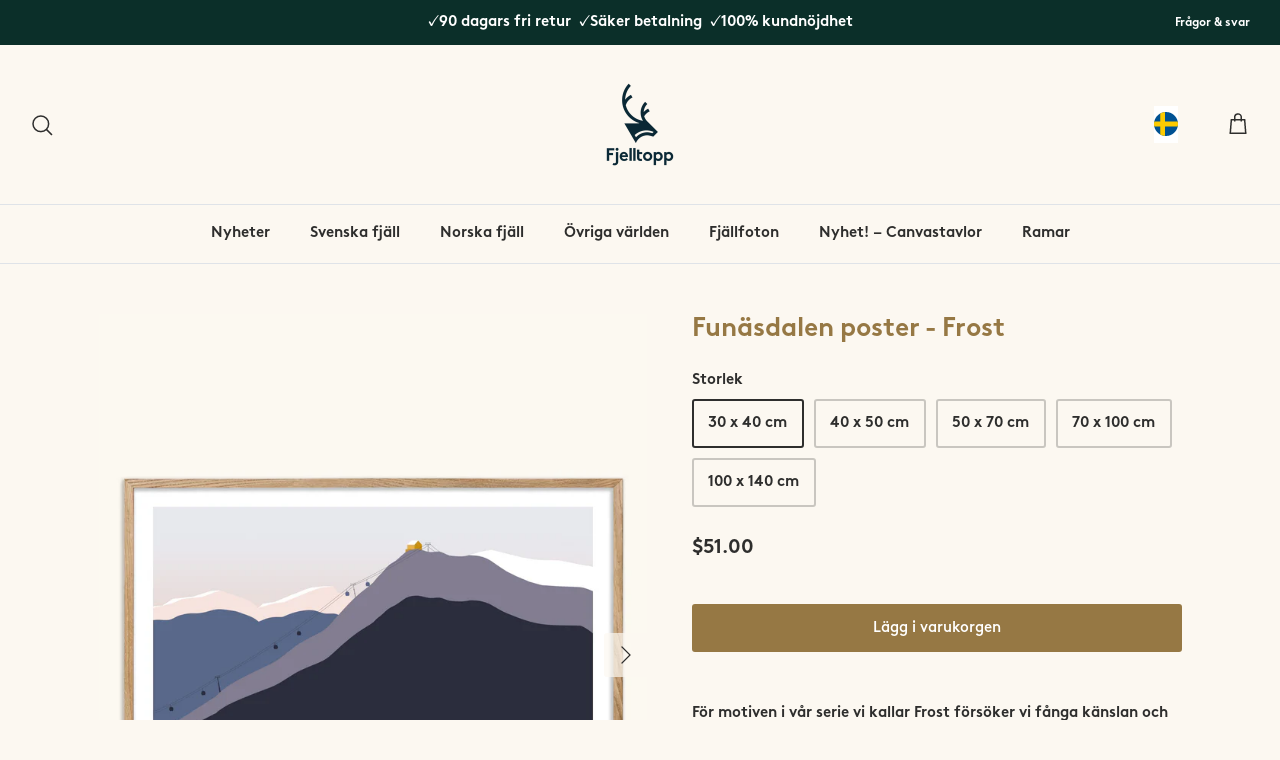

--- FILE ---
content_type: text/html; charset=utf-8
request_url: https://en.fjelltopp.com/products/funasdalen-frost
body_size: 60052
content:
<!DOCTYPE html>
<html lang="en">
<head>


	<!-- Added by AVADA SEO Suite -->
	











<meta name="twitter:image" content="http://en.fjelltopp.com/cdn/shop/files/funasdalen_funasfjallen_harjedalen_poster_affisch_motiv_frost_fjelltopp_SENASTE.jpg?v=1702312403">
    
<script>window.FPConfig = {};window.FPConfig.ignoreKeywords=["/cart","/account"]</script>




<script>
const lightJsExclude = [];
</script>





<script>
class LightJsLoader{constructor(e){this.jQs=[],this.listener=this.handleListener.bind(this,e),this.scripts=["default","defer","async"].reduce(((e,t)=>({...e,[t]:[]})),{});const t=this;e.forEach((e=>window.addEventListener(e,t.listener,{passive:!0})))}handleListener(e){const t=this;return e.forEach((e=>window.removeEventListener(e,t.listener))),"complete"===document.readyState?this.handleDOM():document.addEventListener("readystatechange",(e=>{if("complete"===e.target.readyState)return setTimeout(t.handleDOM.bind(t),1)}))}async handleDOM(){this.suspendEvent(),this.suspendJQuery(),this.findScripts(),this.preloadScripts();for(const e of Object.keys(this.scripts))await this.replaceScripts(this.scripts[e]);for(const e of["DOMContentLoaded","readystatechange"])await this.requestRepaint(),document.dispatchEvent(new Event("lightJS-"+e));document.lightJSonreadystatechange&&document.lightJSonreadystatechange();for(const e of["DOMContentLoaded","load"])await this.requestRepaint(),window.dispatchEvent(new Event("lightJS-"+e));await this.requestRepaint(),window.lightJSonload&&window.lightJSonload(),await this.requestRepaint(),this.jQs.forEach((e=>e(window).trigger("lightJS-jquery-load"))),window.dispatchEvent(new Event("lightJS-pageshow")),await this.requestRepaint(),window.lightJSonpageshow&&window.lightJSonpageshow()}async requestRepaint(){return new Promise((e=>requestAnimationFrame(e)))}findScripts(){document.querySelectorAll("script[type=lightJs]").forEach((e=>{e.hasAttribute("src")?e.hasAttribute("async")&&e.async?this.scripts.async.push(e):e.hasAttribute("defer")&&e.defer?this.scripts.defer.push(e):this.scripts.default.push(e):this.scripts.default.push(e)}))}preloadScripts(){const e=this,t=Object.keys(this.scripts).reduce(((t,n)=>[...t,...e.scripts[n]]),[]),n=document.createDocumentFragment();t.forEach((e=>{const t=e.getAttribute("src");if(!t)return;const s=document.createElement("link");s.href=t,s.rel="preload",s.as="script",n.appendChild(s)})),document.head.appendChild(n)}async replaceScripts(e){let t;for(;t=e.shift();)await this.requestRepaint(),new Promise((e=>{const n=document.createElement("script");[...t.attributes].forEach((e=>{"type"!==e.nodeName&&n.setAttribute(e.nodeName,e.nodeValue)})),t.hasAttribute("src")?(n.addEventListener("load",e),n.addEventListener("error",e)):(n.text=t.text,e()),t.parentNode.replaceChild(n,t)}))}suspendEvent(){const e={};[{obj:document,name:"DOMContentLoaded"},{obj:window,name:"DOMContentLoaded"},{obj:window,name:"load"},{obj:window,name:"pageshow"},{obj:document,name:"readystatechange"}].map((t=>function(t,n){function s(n){return e[t].list.indexOf(n)>=0?"lightJS-"+n:n}e[t]||(e[t]={list:[n],add:t.addEventListener,remove:t.removeEventListener},t.addEventListener=(...n)=>{n[0]=s(n[0]),e[t].add.apply(t,n)},t.removeEventListener=(...n)=>{n[0]=s(n[0]),e[t].remove.apply(t,n)})}(t.obj,t.name))),[{obj:document,name:"onreadystatechange"},{obj:window,name:"onpageshow"}].map((e=>function(e,t){let n=e[t];Object.defineProperty(e,t,{get:()=>n||function(){},set:s=>{e["lightJS"+t]=n=s}})}(e.obj,e.name)))}suspendJQuery(){const e=this;let t=window.jQuery;Object.defineProperty(window,"jQuery",{get:()=>t,set(n){if(!n||!n.fn||!e.jQs.includes(n))return void(t=n);n.fn.ready=n.fn.init.prototype.ready=e=>{e.bind(document)(n)};const s=n.fn.on;n.fn.on=n.fn.init.prototype.on=function(...e){if(window!==this[0])return s.apply(this,e),this;const t=e=>e.split(" ").map((e=>"load"===e||0===e.indexOf("load.")?"lightJS-jquery-load":e)).join(" ");return"string"==typeof e[0]||e[0]instanceof String?(e[0]=t(e[0]),s.apply(this,e),this):("object"==typeof e[0]&&Object.keys(e[0]).forEach((n=>{delete Object.assign(e[0],{[t(n)]:e[0][n]})[n]})),s.apply(this,e),this)},e.jQs.push(n),t=n}})}}new LightJsLoader(["keydown","mousemove","touchend","touchmove","touchstart","wheel"]);
</script>





	<!-- /Added by AVADA SEO Suite -->
<!DOCTYPE html>
<html lang="en">
<head>
   <!-- Added by AVADA Cookies Bar -->
   <script>
   window.AVADA_COOKIES_BAR = window.AVADA_COOKIES_BAR || {};
   window.AVADA_COOKIES_BAR.shopId = 'FkBUelF77zCckZS8Ure0';
   window.AVADA_COOKIES_BAR.status = true;
   AVADA_COOKIES_BAR ={"theme":"light_theme","message":"Den här webbplatsen använder cookies för att ge dig en bättre upplevelse av webbplatsen.","showPrivacyPolicy":true,"privacyLink":"custom","privacyLinkText":"Läs mer","agreeButtonText":"Det är ok :)","denyButtonText":"Avböj","showOnCountry":"all","displayType":"float_card","desktopFloatCardPosition":"bottom_left","desktopPosition":"bottom","mobilePositions":"bottom","themeName":"Light theme","bgColor":"#000000","messageColor":"#2C332F","agreeBtnTextColor":"#000000","privacyLinkColor":"#ffffff","agreeBtnBgColor":"#ffffff","agreeBtnBorder":"#2C332F","iconColor":"#000000","textFont":"BrownLL-Bold","denyTextColor":"#ffffff","showIcon":false,"advancedSetting":false,"customCss":"","textColor":"#ffffff","textAvada":"rgba(0, 0, 0, 0.8)","removeBranding":false,"specificRegions":{"pipeda":false,"appi":false,"lgpd":false,"gdpr":false,"ccpa":false},"customPrivacyLink":"/pages/om-cookies","iconType":"default_icon","urlIcon":"","displayAfter":"3","optionPolicyLink":"select","shopId":"FkBUelF77zCckZS8Ure0","fontStore":[{"label":"BrownLL-Black","value":"BrownLL-Black"},{"label":"BrownLL-BlackItalic","value":"BrownLL-BlackItalic"},{"label":"BrownLL-Bold","value":"BrownLL-Bold"},{"label":"BrownLL-BoldItalic","value":"BrownLL-BoldItalic"},{"label":"BrownLL-Italic","value":"BrownLL-Italic"},{"label":"BrownLL-Light","value":"BrownLL-Light"},{"label":"BrownLL-LightItalic","value":"BrownLL-LightItalic"},{"label":"BrownLL-Medium","value":"BrownLL-Medium"},{"label":"BrownLL-MediumItalic","value":"BrownLL-MediumItalic"},{"label":"BrownLL-Regular","value":"BrownLL-Regular"},{"label":"BrownLL-Thin","value":"BrownLL-Thin"},{"label":"BrownLL-ThinItalic","value":"BrownLL-ThinItalic"},{"label":"Futura","value":"Futura"},{"label":"Gill Sans Nova","value":"Gill+Sans+Nova"},{"label":"JudgemeStar","value":"JudgemeStar"},{"label":"JudgemeIcons","value":"JudgemeIcons"}],"float":"","textAvadaMobile":"rgba(0, 0, 0, 0.8)","textBtnColor":"#000000","id":"L1LgytzzsdsqnIcsvdQx","fontWeight":"500","height":"80px","display":"flex","btnColor":"#F8F8F8","width":"563px","status":true}
 </script>
   <!-- /Added by AVADA Cookies Bar -->
 
<!-- Global site tag (gtag.js) - Google Analytics -->
<script async src="https://www.googletagmanager.com/gtag/js?id=G-ME6Z74JMND"></script>
<script>
  window.dataLayer = window.dataLayer || [];
  function gtag(){dataLayer.push(arguments);}
  gtag('js', new Date());
  gtag('config', 'G-ME6Z74JMND', { ' allow_enhanced_conversions': true });
</script>
<!-- Google Tag Manager -->
<script>(function(w,d,s,l,i){w[l]=w[l]||[];w[l].push({'gtm.start':
new Date().getTime(),event:'gtm.js'});var f=d.getElementsByTagName(s)[0],
j=d.createElement(s),dl=l!='dataLayer'?'&l='+l:'';j.async=true;j.src=
'https://www.googletagmanager.com/gtm.js?id='+i+dl;f.parentNode.insertBefore(j,f);
})(window,document,'script','dataLayer','GTM-MT46W8H');</script>
<!-- End Google Tag Manager -->
  <!-- Symmetry 5.4.0 -->

  <link rel="preload" href="//en.fjelltopp.com/cdn/shop/t/23/assets/styles.css?v=56035341899413236401767628465" as="style">
  <meta charset="utf-8" />
<meta name="viewport" content="width=device-width,initial-scale=1.0" />
<meta http-equiv="X-UA-Compatible" content="IE=edge">

<link rel="preconnect" href="https://cdn.shopify.com" crossorigin>
<link rel="preconnect" href="https://fonts.shopify.com" crossorigin>
<link rel="preconnect" href="https://monorail-edge.shopifysvc.com"><link rel="preload" as="font" href="//en.fjelltopp.com/cdn/fonts/jost/jost_n4.d47a1b6347ce4a4c9f437608011273009d91f2b7.woff2" type="font/woff2" crossorigin><link rel="preload" as="font" href="//en.fjelltopp.com/cdn/fonts/jost/jost_n7.921dc18c13fa0b0c94c5e2517ffe06139c3615a3.woff2" type="font/woff2" crossorigin><link rel="preload" as="font" href="//en.fjelltopp.com/cdn/fonts/jost/jost_i4.b690098389649750ada222b9763d55796c5283a5.woff2" type="font/woff2" crossorigin><link rel="preload" as="font" href="//en.fjelltopp.com/cdn/fonts/jost/jost_i7.d8201b854e41e19d7ed9b1a31fe4fe71deea6d3f.woff2" type="font/woff2" crossorigin><link rel="preload" as="font" href="//en.fjelltopp.com/cdn/fonts/jost/jost_n5.7c8497861ffd15f4e1284cd221f14658b0e95d61.woff2" type="font/woff2" crossorigin><link rel="preload" as="font" href="//en.fjelltopp.com/cdn/fonts/cabin/cabin_n7.255204a342bfdbc9ae2017bd4e6a90f8dbb2f561.woff2" type="font/woff2" crossorigin><link rel="preload" as="font" href="//en.fjelltopp.com/cdn/fonts/jost/jost_n4.d47a1b6347ce4a4c9f437608011273009d91f2b7.woff2" type="font/woff2" crossorigin><link rel="preload" href="//en.fjelltopp.com/cdn/shop/t/23/assets/vendor.min.js?v=11589511144441591071666661246" as="script">
<link rel="preload" href="//en.fjelltopp.com/cdn/shop/t/23/assets/theme.js?v=173912653194449226421666661246" as="script"><link rel="canonical" href="https://en.fjelltopp.com/products/funasdalen-frost" /><link rel="shortcut icon" href="//en.fjelltopp.com/cdn/shop/files/fjelltopp_favicon.png?v=1648557428" type="image/png" /><meta name="description" content="Motiv över Funäsdalen. Från vår designstudio 800 möh i Tänndalen skapar Fjelltopp® unika posters för dig som älskar fjällen. Perfekt gåva. Fri frakt &amp; Retur.">

  <title>
    Unik fjällposter ♥ Funäsdalen poster - Frost &ndash; Fjelltopp
  </title>

  <meta property="og:site_name" content="Fjelltopp">
<meta property="og:url" content="https://en.fjelltopp.com/products/funasdalen-frost">
<meta property="og:title" content="Unik poster av Funäsdalen | Fjelltopp">
<meta property="og:type" content="product">
<meta property="og:description" content="Motiv över Funäsdalen. Från vår designstudio 800 möh i Tänndalen skapar Fjelltopp® unika posters för dig som älskar fjällen. Perfekt gåva. Fri frakt &amp; Retur."><meta property="og:image" content="http://en.fjelltopp.com/cdn/shop/files/funasdalen_funasfjallen_harjedalen_poster_affisch_motiv_frost_fjelltopp_SENASTE_1200x1200.jpg?v=1702312403">
  <meta property="og:image:secure_url" content="https://en.fjelltopp.com/cdn/shop/files/funasdalen_funasfjallen_harjedalen_poster_affisch_motiv_frost_fjelltopp_SENASTE_1200x1200.jpg?v=1702312403">
  <meta property="og:image:width" content="2048">
  <meta property="og:image:height" content="2542"><meta property="og:price:amount" content="51.00">
  <meta property="og:price:currency" content="USD"><meta name="twitter:card" content="summary_large_image">
<meta name="twitter:title" content="Unik poster av Funäsdalen | Fjelltopp">
<meta name="twitter:description" content="Motiv över Funäsdalen. Från vår designstudio 800 möh i Tänndalen skapar Fjelltopp® unika posters för dig som älskar fjällen. Perfekt gåva. Fri frakt &amp; Retur.">


  <link href="//en.fjelltopp.com/cdn/shop/t/23/assets/styles.css?v=56035341899413236401767628465" rel="stylesheet" type="text/css" media="all" />
  <link href="//en.fjelltopp.com/cdn/shop/t/23/assets/custom.css?v=157538536500567284041668563786" rel="stylesheet" type="text/css" media="all" />

  <script src="https://ajax.googleapis.com/ajax/libs/jquery/3.6.0/jquery.min.js"></script>
  <script src="//en.fjelltopp.com/cdn/shopifycloud/storefront/assets/themes_support/api.jquery-7ab1a3a4.js" type="text/javascript"></script>
  <script src="//en.fjelltopp.com/cdn/shop/t/23/assets/jquery.session.js?v=135385616225623560351666661246" type="text/javascript"></script>
  
  <script>
    window.theme = window.theme || {};
    theme.money_format_with_product_code_preference = "${{amount}}";
    theme.money_format_with_cart_code_preference = "${{amount}}";
    theme.money_format = "${{amount}}";
    theme.strings = {
      previous: "Tidigare",
      next: "Nästa",
      addressError: "",
      addressNoResults: "",
      addressQueryLimit: "",
      authError: "",
      icon_labels_left: "",
      icon_labels_right: "",
      icon_labels_down: "",
      icon_labels_close: "",
      icon_labels_plus: "",
      cart_terms_confirmation: "Du måste godkänna våra köpvillkor innan du kan fortsätta",
      products_listing_from: "Från",
      layout_live_search_see_all: "",
      products_product_add_to_cart: "Lägg i varukorgen",
      products_variant_no_stock: "",
      products_variant_non_existent: "",
      products_product_pick_a: "",
      products_product_unit_price_separator: "",
      general_navigation_menu_toggle_aria_label: "",
      general_accessibility_labels_close: "Stäng",
      products_added_notification_title: "",
      products_added_notification_item: "",
      products_added_notification_unit_price: "",
      products_added_notification_quantity: "",
      products_added_notification_total_price: "",
      products_added_notification_shipping_note: "",
      products_added_notification_keep_shopping: "",
      products_added_notification_cart: "",
      products_product_adding_to_cart: "Lägger till varukorgen",
      products_product_added_to_cart: "Lagd i varukorg",
      products_added_notification_subtotal: "",
      products_labels_sold_out: "",
      products_labels_sale: "",
      products_labels_percent_reduction: "",
      products_labels_value_reduction_html: "",
      products_product_preorder: "",
      general_quick_search_pages: "",
      general_quick_search_no_results: "",
      collections_general_see_all_subcollections: ""
    };
    theme.routes = {
      search_url: '/search',
      cart_url: '/cart',
      cart_add_url: '/cart/add',
      cart_change_url: '/cart/change',
      predictive_search_url: '/search/suggest'
    };
    theme.settings = {
      cart_type: "drawer",
      quickbuy_style: "off",
      avoid_orphans: true
    };
    document.documentElement.classList.add('js');
  </script><style>[data-swatch="birch"] { --swatch-background-color:#e5d8cd}[data-swatch="björk"] { --swatch-background-color:#e5d8cd}[data-swatch="heather"] { --swatch-background-color:#beb3b2}[data-swatch="ljung"] { --swatch-background-color:#beb3b2}[data-swatch="lichen"] { --swatch-background-color:#b1b7b0}[data-swatch="lav"] { --swatch-background-color:#b1b7b0}[data-swatch="limestone"] { --swatch-background-color:#e7e5e1}[data-swatch="kalksten"] { --swatch-background-color:#e7e5e1}[data-swatch="moss"] { --swatch-background-color:#b9b8a4}[data-swatch="mossa"] { --swatch-background-color:#b9b8a4}[data-swatch="b&w"] { --swatch-background-color:#aaaaaa}[data-swatch="cloud"] { --swatch-background-color:#e9e1de}[data-swatch="moln"] { --swatch-background-color:#e9e1de}[data-swatch="dawn"] { --swatch-background-color:#f8c6c0}[data-swatch="gryning"] { --swatch-background-color:#f8c6c0}[data-swatch="dusk"] { --swatch-background-color:#f0cfcd}[data-swatch="skymning"] { --swatch-background-color:#f0cfcd}[data-swatch="glacier"] { --swatch-background-color:#b8ded6}[data-swatch="glaciär"] { --swatch-background-color:#b8ded6}[data-swatch="leaf"] { --swatch-background-color:#a8b698}[data-swatch="löv"] { --swatch-background-color:#a8b698}[data-swatch="midnight"] { --swatch-background-color:#302683}[data-swatch="midnatt"] { --swatch-background-color:#302683}[data-swatch="pine"] { --swatch-background-color:#16434a}[data-swatch="gran"] { --swatch-background-color:#16434a}[data-swatch="rain"] { --swatch-background-color:#93a6ad}[data-swatch="regn"] { --swatch-background-color:#93a6ad}[data-swatch="sand"] { --swatch-background-color:#eeecdb}[data-swatch="sandstone"] { --swatch-background-color:#ca989f}[data-swatch="sandsten"] { --swatch-background-color:#ca989f}[data-swatch="sky"] { --swatch-background-color:#beccd2}[data-swatch="himmel"] { --swatch-background-color:#beccd2}[data-swatch="snow white"] { --swatch-background-color:#e5e6e8}[data-swatch="snövit"] { --swatch-background-color:#e5e6e8}[data-swatch="tarn"] { --swatch-background-color:#2f4256}[data-swatch="tjära"] { --swatch-background-color:#2f4256}[data-swatch="mustig senap"] { --swatch-background-color:#cb9206}[data-swatch="vinröd"] { --swatch-background-color:#6c272e}[data-swatch="marinblå"] { --swatch-background-color:#052939}[data-swatch="naturgrön"] { --swatch-background-color:#36382d}</style><script>window.performance && window.performance.mark && window.performance.mark('shopify.content_for_header.start');</script><meta name="facebook-domain-verification" content="5u0nyjce5pidjnko9qnda0wiw4zsih">
<meta name="google-site-verification" content="yywSNnrUP0LBDDprPYkhO5lN0EJI-mg95vaWqjn5m44">
<meta id="shopify-digital-wallet" name="shopify-digital-wallet" content="/56870338605/digital_wallets/dialog">
<meta name="shopify-checkout-api-token" content="4adaaae9478e3be43396c98cd4268f52">
<link rel="alternate" hreflang="x-default" href="https://fjelltopp.com/products/funasdalen-frost">
<link rel="alternate" hreflang="sv" href="https://fjelltopp.com/products/funasdalen-frost">
<link rel="alternate" hreflang="en-AT" href="https://en.fjelltopp.com/products/funasdalen-frost">
<link rel="alternate" hreflang="en-BE" href="https://en.fjelltopp.com/products/funasdalen-frost">
<link rel="alternate" hreflang="en-CH" href="https://en.fjelltopp.com/products/funasdalen-frost">
<link rel="alternate" hreflang="en-DK" href="https://en.fjelltopp.com/products/funasdalen-frost">
<link rel="alternate" hreflang="en-ES" href="https://en.fjelltopp.com/products/funasdalen-frost">
<link rel="alternate" hreflang="en-FI" href="https://en.fjelltopp.com/products/funasdalen-frost">
<link rel="alternate" hreflang="en-GB" href="https://en.fjelltopp.com/products/funasdalen-frost">
<link rel="alternate" hreflang="en-IE" href="https://en.fjelltopp.com/products/funasdalen-frost">
<link rel="alternate" hreflang="en-IT" href="https://en.fjelltopp.com/products/funasdalen-frost">
<link rel="alternate" hreflang="en-NL" href="https://en.fjelltopp.com/products/funasdalen-frost">
<link rel="alternate" hreflang="en-PL" href="https://en.fjelltopp.com/products/funasdalen-frost">
<link rel="alternate" hreflang="en-DE" href="https://en.fjelltopp.com/products/funasdalen-frost">
<link rel="alternate" hreflang="en-AL" href="https://en.fjelltopp.com/products/funasdalen-frost">
<link rel="alternate" hreflang="en-AD" href="https://en.fjelltopp.com/products/funasdalen-frost">
<link rel="alternate" hreflang="en-AM" href="https://en.fjelltopp.com/products/funasdalen-frost">
<link rel="alternate" hreflang="en-BY" href="https://en.fjelltopp.com/products/funasdalen-frost">
<link rel="alternate" hreflang="en-BA" href="https://en.fjelltopp.com/products/funasdalen-frost">
<link rel="alternate" hreflang="en-BG" href="https://en.fjelltopp.com/products/funasdalen-frost">
<link rel="alternate" hreflang="en-HR" href="https://en.fjelltopp.com/products/funasdalen-frost">
<link rel="alternate" hreflang="en-CY" href="https://en.fjelltopp.com/products/funasdalen-frost">
<link rel="alternate" hreflang="en-CZ" href="https://en.fjelltopp.com/products/funasdalen-frost">
<link rel="alternate" hreflang="en-EE" href="https://en.fjelltopp.com/products/funasdalen-frost">
<link rel="alternate" hreflang="en-FO" href="https://en.fjelltopp.com/products/funasdalen-frost">
<link rel="alternate" hreflang="en-FR" href="https://en.fjelltopp.com/products/funasdalen-frost">
<link rel="alternate" hreflang="en-GE" href="https://en.fjelltopp.com/products/funasdalen-frost">
<link rel="alternate" hreflang="en-GI" href="https://en.fjelltopp.com/products/funasdalen-frost">
<link rel="alternate" hreflang="en-GR" href="https://en.fjelltopp.com/products/funasdalen-frost">
<link rel="alternate" hreflang="en-GL" href="https://en.fjelltopp.com/products/funasdalen-frost">
<link rel="alternate" hreflang="en-GP" href="https://en.fjelltopp.com/products/funasdalen-frost">
<link rel="alternate" hreflang="en-GG" href="https://en.fjelltopp.com/products/funasdalen-frost">
<link rel="alternate" hreflang="en-HU" href="https://en.fjelltopp.com/products/funasdalen-frost">
<link rel="alternate" hreflang="en-IS" href="https://en.fjelltopp.com/products/funasdalen-frost">
<link rel="alternate" hreflang="en-IM" href="https://en.fjelltopp.com/products/funasdalen-frost">
<link rel="alternate" hreflang="en-JE" href="https://en.fjelltopp.com/products/funasdalen-frost">
<link rel="alternate" hreflang="en-XK" href="https://en.fjelltopp.com/products/funasdalen-frost">
<link rel="alternate" hreflang="en-LV" href="https://en.fjelltopp.com/products/funasdalen-frost">
<link rel="alternate" hreflang="en-LI" href="https://en.fjelltopp.com/products/funasdalen-frost">
<link rel="alternate" hreflang="en-LT" href="https://en.fjelltopp.com/products/funasdalen-frost">
<link rel="alternate" hreflang="en-LU" href="https://en.fjelltopp.com/products/funasdalen-frost">
<link rel="alternate" hreflang="en-MK" href="https://en.fjelltopp.com/products/funasdalen-frost">
<link rel="alternate" hreflang="en-MT" href="https://en.fjelltopp.com/products/funasdalen-frost">
<link rel="alternate" hreflang="en-YT" href="https://en.fjelltopp.com/products/funasdalen-frost">
<link rel="alternate" hreflang="en-MD" href="https://en.fjelltopp.com/products/funasdalen-frost">
<link rel="alternate" hreflang="en-MC" href="https://en.fjelltopp.com/products/funasdalen-frost">
<link rel="alternate" hreflang="en-ME" href="https://en.fjelltopp.com/products/funasdalen-frost">
<link rel="alternate" hreflang="en-PT" href="https://en.fjelltopp.com/products/funasdalen-frost">
<link rel="alternate" hreflang="en-RE" href="https://en.fjelltopp.com/products/funasdalen-frost">
<link rel="alternate" hreflang="en-RO" href="https://en.fjelltopp.com/products/funasdalen-frost">
<link rel="alternate" hreflang="en-SM" href="https://en.fjelltopp.com/products/funasdalen-frost">
<link rel="alternate" hreflang="en-RS" href="https://en.fjelltopp.com/products/funasdalen-frost">
<link rel="alternate" hreflang="en-SK" href="https://en.fjelltopp.com/products/funasdalen-frost">
<link rel="alternate" hreflang="en-SI" href="https://en.fjelltopp.com/products/funasdalen-frost">
<link rel="alternate" hreflang="en-SJ" href="https://en.fjelltopp.com/products/funasdalen-frost">
<link rel="alternate" hreflang="en-TR" href="https://en.fjelltopp.com/products/funasdalen-frost">
<link rel="alternate" hreflang="en-UA" href="https://en.fjelltopp.com/products/funasdalen-frost">
<link rel="alternate" hreflang="en-VA" href="https://en.fjelltopp.com/products/funasdalen-frost">
<link rel="alternate" hreflang="en-AX" href="https://en.fjelltopp.com/products/funasdalen-frost">
<link rel="alternate" hreflang="en-US" href="https://en.fjelltopp.com/products/funasdalen-frost">
<link rel="alternate" hreflang="no-NO" href="https://no.fjelltopp.com/products/funasdalen-frost">
<link rel="alternate" type="application/json+oembed" href="https://en.fjelltopp.com/products/funasdalen-frost.oembed">
<script async="async" src="/checkouts/internal/preloads.js?locale=en-US"></script>
<script id="apple-pay-shop-capabilities" type="application/json">{"shopId":56870338605,"countryCode":"SE","currencyCode":"USD","merchantCapabilities":["supports3DS"],"merchantId":"gid:\/\/shopify\/Shop\/56870338605","merchantName":"Fjelltopp","requiredBillingContactFields":["postalAddress","email","phone"],"requiredShippingContactFields":["postalAddress","email","phone"],"shippingType":"shipping","supportedNetworks":["visa","maestro","masterCard","amex"],"total":{"type":"pending","label":"Fjelltopp","amount":"1.00"},"shopifyPaymentsEnabled":true,"supportsSubscriptions":true}</script>
<script id="shopify-features" type="application/json">{"accessToken":"4adaaae9478e3be43396c98cd4268f52","betas":["rich-media-storefront-analytics"],"domain":"en.fjelltopp.com","predictiveSearch":true,"shopId":56870338605,"locale":"en"}</script>
<script>var Shopify = Shopify || {};
Shopify.shop = "fjelltopp-official.myshopify.com";
Shopify.locale = "en";
Shopify.currency = {"active":"USD","rate":"0.11337708"};
Shopify.country = "US";
Shopify.theme = {"name":"Copy of Working theme | 06.10.2022","id":127824560173,"schema_name":"Symmetry","schema_version":"5.4.0","theme_store_id":568,"role":"main"};
Shopify.theme.handle = "null";
Shopify.theme.style = {"id":null,"handle":null};
Shopify.cdnHost = "en.fjelltopp.com/cdn";
Shopify.routes = Shopify.routes || {};
Shopify.routes.root = "/";</script>
<script type="module">!function(o){(o.Shopify=o.Shopify||{}).modules=!0}(window);</script>
<script>!function(o){function n(){var o=[];function n(){o.push(Array.prototype.slice.apply(arguments))}return n.q=o,n}var t=o.Shopify=o.Shopify||{};t.loadFeatures=n(),t.autoloadFeatures=n()}(window);</script>
<script id="shop-js-analytics" type="application/json">{"pageType":"product"}</script>
<script defer="defer" async type="module" src="//en.fjelltopp.com/cdn/shopifycloud/shop-js/modules/v2/client.init-shop-cart-sync_BT-GjEfc.en.esm.js"></script>
<script defer="defer" async type="module" src="//en.fjelltopp.com/cdn/shopifycloud/shop-js/modules/v2/chunk.common_D58fp_Oc.esm.js"></script>
<script defer="defer" async type="module" src="//en.fjelltopp.com/cdn/shopifycloud/shop-js/modules/v2/chunk.modal_xMitdFEc.esm.js"></script>
<script type="module">
  await import("//en.fjelltopp.com/cdn/shopifycloud/shop-js/modules/v2/client.init-shop-cart-sync_BT-GjEfc.en.esm.js");
await import("//en.fjelltopp.com/cdn/shopifycloud/shop-js/modules/v2/chunk.common_D58fp_Oc.esm.js");
await import("//en.fjelltopp.com/cdn/shopifycloud/shop-js/modules/v2/chunk.modal_xMitdFEc.esm.js");

  window.Shopify.SignInWithShop?.initShopCartSync?.({"fedCMEnabled":true,"windoidEnabled":true});

</script>
<script>(function() {
  var isLoaded = false;
  function asyncLoad() {
    if (isLoaded) return;
    isLoaded = true;
    var urls = ["https:\/\/cdn.weglot.com\/weglot_script_tag.js?shop=fjelltopp-official.myshopify.com","https:\/\/static2.rapidsearch.dev\/resultpage.js?shop=fjelltopp-official.myshopify.com","https:\/\/cookie.avada.io\/scripttag\/avada-cookies-bar.min.js?shop=fjelltopp-official.myshopify.com","https:\/\/cdn.nfcube.com\/instafeed-a5089803a89363085516eb7a5e78d041.js?shop=fjelltopp-official.myshopify.com"];
    for (var i = 0; i < urls.length; i++) {
      var s = document.createElement('script');
      s.type = 'text/javascript';
      s.async = true;
      s.src = urls[i];
      var x = document.getElementsByTagName('script')[0];
      x.parentNode.insertBefore(s, x);
    }
  };
  if(window.attachEvent) {
    window.attachEvent('onload', asyncLoad);
  } else {
    window.addEventListener('load', asyncLoad, false);
  }
})();</script>
<script id="__st">var __st={"a":56870338605,"offset":3600,"reqid":"fee28e31-072b-48a8-bd3b-1a54f41b7d77-1769190249","pageurl":"en.fjelltopp.com\/products\/funasdalen-frost","u":"752c06878407","p":"product","rtyp":"product","rid":7108856873005};</script>
<script>window.ShopifyPaypalV4VisibilityTracking = true;</script>
<script id="captcha-bootstrap">!function(){'use strict';const t='contact',e='account',n='new_comment',o=[[t,t],['blogs',n],['comments',n],[t,'customer']],c=[[e,'customer_login'],[e,'guest_login'],[e,'recover_customer_password'],[e,'create_customer']],r=t=>t.map((([t,e])=>`form[action*='/${t}']:not([data-nocaptcha='true']) input[name='form_type'][value='${e}']`)).join(','),a=t=>()=>t?[...document.querySelectorAll(t)].map((t=>t.form)):[];function s(){const t=[...o],e=r(t);return a(e)}const i='password',u='form_key',d=['recaptcha-v3-token','g-recaptcha-response','h-captcha-response',i],f=()=>{try{return window.sessionStorage}catch{return}},m='__shopify_v',_=t=>t.elements[u];function p(t,e,n=!1){try{const o=window.sessionStorage,c=JSON.parse(o.getItem(e)),{data:r}=function(t){const{data:e,action:n}=t;return t[m]||n?{data:e,action:n}:{data:t,action:n}}(c);for(const[e,n]of Object.entries(r))t.elements[e]&&(t.elements[e].value=n);n&&o.removeItem(e)}catch(o){console.error('form repopulation failed',{error:o})}}const l='form_type',E='cptcha';function T(t){t.dataset[E]=!0}const w=window,h=w.document,L='Shopify',v='ce_forms',y='captcha';let A=!1;((t,e)=>{const n=(g='f06e6c50-85a8-45c8-87d0-21a2b65856fe',I='https://cdn.shopify.com/shopifycloud/storefront-forms-hcaptcha/ce_storefront_forms_captcha_hcaptcha.v1.5.2.iife.js',D={infoText:'Protected by hCaptcha',privacyText:'Privacy',termsText:'Terms'},(t,e,n)=>{const o=w[L][v],c=o.bindForm;if(c)return c(t,g,e,D).then(n);var r;o.q.push([[t,g,e,D],n]),r=I,A||(h.body.append(Object.assign(h.createElement('script'),{id:'captcha-provider',async:!0,src:r})),A=!0)});var g,I,D;w[L]=w[L]||{},w[L][v]=w[L][v]||{},w[L][v].q=[],w[L][y]=w[L][y]||{},w[L][y].protect=function(t,e){n(t,void 0,e),T(t)},Object.freeze(w[L][y]),function(t,e,n,w,h,L){const[v,y,A,g]=function(t,e,n){const i=e?o:[],u=t?c:[],d=[...i,...u],f=r(d),m=r(i),_=r(d.filter((([t,e])=>n.includes(e))));return[a(f),a(m),a(_),s()]}(w,h,L),I=t=>{const e=t.target;return e instanceof HTMLFormElement?e:e&&e.form},D=t=>v().includes(t);t.addEventListener('submit',(t=>{const e=I(t);if(!e)return;const n=D(e)&&!e.dataset.hcaptchaBound&&!e.dataset.recaptchaBound,o=_(e),c=g().includes(e)&&(!o||!o.value);(n||c)&&t.preventDefault(),c&&!n&&(function(t){try{if(!f())return;!function(t){const e=f();if(!e)return;const n=_(t);if(!n)return;const o=n.value;o&&e.removeItem(o)}(t);const e=Array.from(Array(32),(()=>Math.random().toString(36)[2])).join('');!function(t,e){_(t)||t.append(Object.assign(document.createElement('input'),{type:'hidden',name:u})),t.elements[u].value=e}(t,e),function(t,e){const n=f();if(!n)return;const o=[...t.querySelectorAll(`input[type='${i}']`)].map((({name:t})=>t)),c=[...d,...o],r={};for(const[a,s]of new FormData(t).entries())c.includes(a)||(r[a]=s);n.setItem(e,JSON.stringify({[m]:1,action:t.action,data:r}))}(t,e)}catch(e){console.error('failed to persist form',e)}}(e),e.submit())}));const S=(t,e)=>{t&&!t.dataset[E]&&(n(t,e.some((e=>e===t))),T(t))};for(const o of['focusin','change'])t.addEventListener(o,(t=>{const e=I(t);D(e)&&S(e,y())}));const B=e.get('form_key'),M=e.get(l),P=B&&M;t.addEventListener('DOMContentLoaded',(()=>{const t=y();if(P)for(const e of t)e.elements[l].value===M&&p(e,B);[...new Set([...A(),...v().filter((t=>'true'===t.dataset.shopifyCaptcha))])].forEach((e=>S(e,t)))}))}(h,new URLSearchParams(w.location.search),n,t,e,['guest_login'])})(!0,!0)}();</script>
<script integrity="sha256-4kQ18oKyAcykRKYeNunJcIwy7WH5gtpwJnB7kiuLZ1E=" data-source-attribution="shopify.loadfeatures" defer="defer" src="//en.fjelltopp.com/cdn/shopifycloud/storefront/assets/storefront/load_feature-a0a9edcb.js" crossorigin="anonymous"></script>
<script data-source-attribution="shopify.dynamic_checkout.dynamic.init">var Shopify=Shopify||{};Shopify.PaymentButton=Shopify.PaymentButton||{isStorefrontPortableWallets:!0,init:function(){window.Shopify.PaymentButton.init=function(){};var t=document.createElement("script");t.src="https://en.fjelltopp.com/cdn/shopifycloud/portable-wallets/latest/portable-wallets.en.js",t.type="module",document.head.appendChild(t)}};
</script>
<script data-source-attribution="shopify.dynamic_checkout.buyer_consent">
  function portableWalletsHideBuyerConsent(e){var t=document.getElementById("shopify-buyer-consent"),n=document.getElementById("shopify-subscription-policy-button");t&&n&&(t.classList.add("hidden"),t.setAttribute("aria-hidden","true"),n.removeEventListener("click",e))}function portableWalletsShowBuyerConsent(e){var t=document.getElementById("shopify-buyer-consent"),n=document.getElementById("shopify-subscription-policy-button");t&&n&&(t.classList.remove("hidden"),t.removeAttribute("aria-hidden"),n.addEventListener("click",e))}window.Shopify?.PaymentButton&&(window.Shopify.PaymentButton.hideBuyerConsent=portableWalletsHideBuyerConsent,window.Shopify.PaymentButton.showBuyerConsent=portableWalletsShowBuyerConsent);
</script>
<script data-source-attribution="shopify.dynamic_checkout.cart.bootstrap">document.addEventListener("DOMContentLoaded",(function(){function t(){return document.querySelector("shopify-accelerated-checkout-cart, shopify-accelerated-checkout")}if(t())Shopify.PaymentButton.init();else{new MutationObserver((function(e,n){t()&&(Shopify.PaymentButton.init(),n.disconnect())})).observe(document.body,{childList:!0,subtree:!0})}}));
</script>
<link id="shopify-accelerated-checkout-styles" rel="stylesheet" media="screen" href="https://en.fjelltopp.com/cdn/shopifycloud/portable-wallets/latest/accelerated-checkout-backwards-compat.css" crossorigin="anonymous">
<style id="shopify-accelerated-checkout-cart">
        #shopify-buyer-consent {
  margin-top: 1em;
  display: inline-block;
  width: 100%;
}

#shopify-buyer-consent.hidden {
  display: none;
}

#shopify-subscription-policy-button {
  background: none;
  border: none;
  padding: 0;
  text-decoration: underline;
  font-size: inherit;
  cursor: pointer;
}

#shopify-subscription-policy-button::before {
  box-shadow: none;
}

      </style>
<script id="sections-script" data-sections="product-recommendations" defer="defer" src="//en.fjelltopp.com/cdn/shop/t/23/compiled_assets/scripts.js?v=5206"></script>
<script>window.performance && window.performance.mark && window.performance.mark('shopify.content_for_header.end');</script>  
  
  <script>
function createCookie(name, value, days) {
    var expires;

    if (days) {
        var date = new Date();
        date.setTime(date.getTime() + (days * 24 * 60 * 60 * 1000));
        expires = "; expires=" + date.toGMTString();
    } else {
        expires = "";
    }
    document.cookie = encodeURIComponent(name) + "=" + encodeURIComponent(value) + expires + "; path=/";
}

function readCookie(name) {
    var nameEQ = encodeURIComponent(name) + "=";
    var ca = document.cookie.split(';');
    for (var i = 0; i < ca.length; i++) {
        var c = ca[i];
        while (c.charAt(0) === ' ')
            c = c.substring(1, c.length);
        if (c.indexOf(nameEQ) === 0)
            return decodeURIComponent(c.substring(nameEQ.length, c.length));
    }
    return null;
}

function eraseCookie(name) {
    createCookie(name, "", -1);
}
</script>

<!--Start Weglot Script-->
<script src="https://cdn.weglot.com/weglot.min.js"></script>
<script id="has-script-tags">
  Weglot.initialize({ 
    api_key:"wg_01e064c63977b4bf98e9786c219e304e1",
	switchers: [
       {
           button_style: {
               full_name: false,
               with_name: false,
               is_dropdown: true,
               with_flags: true,
               flag_type: "circle",
               invert_flags: false
           },
           location: {
               target: "#weglot_switcher",
               sibling: null
           }
       }
   ]
  });
  // $(document).ready(function(){
  //   var pathname = $(location).attr('pathname');
  //   setTimeout(function(){
  //     console.log(readCookie("convertlang"));
  //     var currentLang = $(".weglot_switcher .wgcurrent").data("l");
  //     if(readCookie("convertlang") != '1'){
  //       if(currentLang == 'en'){
  //         if(pathname.substr(0,6) != '/en-eu'){
  //           window.location.href = "https://fjelltopp.com/en-eu"+pathname.substr(6);
  //         }
  //       }else if(currentLang == 'no'){
  //         if(pathname.substr(0,6) != '/no-no'){
  //           window.location.href = "https://fjelltopp.com/no-no"+pathname.substr(6);
  //         }
  //       }else{
  //         if(pathname.substr(0,6) != '/'){
  //           window.location.href = "https://fjelltopp.com"+pathname.substr(6);
  //         }
  //       }
  //     }
  //   }, 500);
  // });
  // Weglot.on("languageChanged", function(newLang, prevLang) {
  //   var pathname = $(location).attr('pathname');
  //   if(newLang == 'en'){
  //     if(prevLang == 'sv'){
  //       window.location.href = "https://fjelltopp.com/en-eu"+pathname;
  //     }else{
  //       if(pathname.substr(0,6) != '/en-eu'){
  //         window.location.href = "https://fjelltopp.com/en-eu"+pathname.substr(6);
  //       }
  //     }
  //   }else if(newLang == 'no'){
  //     if(prevLang == 'sv'){
  //       window.location.href = "https://fjelltopp.com/no-no"+pathname;
  //     }else{
  //       if(pathname.substr(0,6) != '/no-no'){
  //         window.location.href = "https://fjelltopp.com/no-no"+pathname.substr(6);
  //       }
  //     }
  //   }else{
  //     if(prevLang == 'en' || prevLang == 'no'){
  //       window.location.href = "https://fjelltopp.com"+pathname.substr(6);
  //     }
  //   }
  //   createCookie("convertlang", "1", 1);
  // });
</script>
<!--End Weglot Script-->



        
        
    <!-- Upsell & Cross Sell - Selleasy by Logbase - Starts -->
      <script src='https://upsell-app.logbase.io/lb-upsell.js?shop=fjelltopp-official.myshopify.com' defer></script>
    <!-- Upsell & Cross Sell - Selleasy by Logbase - Ends -->

	<script>var loox_global_hash = '1668031900124';</script><style>.loox-reviews-default { max-width: 1200px; margin: 0 auto; }.loox-rating .loox-icon { color:#967844; }</style>
  
<!-- Start of Judge.me Core -->
<link rel="dns-prefetch" href="https://cdn.judge.me/">
<script data-cfasync='false' class='jdgm-settings-script'>window.jdgmSettings={"pagination":5,"disable_web_reviews":false,"badge_no_review_text":"No reviews","badge_n_reviews_text":"{{ n }} review/reviews","badge_star_color":"#967844","hide_badge_preview_if_no_reviews":true,"badge_hide_text":false,"enforce_center_preview_badge":false,"widget_title":"Customer Reviews","widget_open_form_text":"Write a review","widget_close_form_text":"Cancel review","widget_refresh_page_text":"Refresh page","widget_summary_text":"Based on {{ number_of_reviews }} review/reviews","widget_no_review_text":"Be the first to write a review","widget_name_field_text":"Display name","widget_verified_name_field_text":"Verified Name (public)","widget_name_placeholder_text":"Display name","widget_required_field_error_text":"This field is required.","widget_email_field_text":"Email address","widget_verified_email_field_text":"Verified Email (private, can not be edited)","widget_email_placeholder_text":"Your email address","widget_email_field_error_text":"Please enter a valid email address.","widget_rating_field_text":"Rating","widget_review_title_field_text":"Review Title","widget_review_title_placeholder_text":"Give your review a title","widget_review_body_field_text":"Review content","widget_review_body_placeholder_text":"Start writing here...","widget_pictures_field_text":"Picture/Video (optional)","widget_submit_review_text":"Submit Review","widget_submit_verified_review_text":"Submit Verified Review","widget_submit_success_msg_with_auto_publish":"Thank you! Please refresh the page in a few moments to see your review. You can remove or edit your review by logging into \u003ca href='https://judge.me/login' target='_blank' rel='nofollow noopener'\u003eJudge.me\u003c/a\u003e","widget_submit_success_msg_no_auto_publish":"Thank you! Your review will be published as soon as it is approved by the shop admin. You can remove or edit your review by logging into \u003ca href='https://judge.me/login' target='_blank' rel='nofollow noopener'\u003eJudge.me\u003c/a\u003e","widget_show_default_reviews_out_of_total_text":"Showing {{ n_reviews_shown }} out of {{ n_reviews }} reviews.","widget_show_all_link_text":"Show all","widget_show_less_link_text":"Show less","widget_author_said_text":"{{ reviewer_name }} said:","widget_days_text":"{{ n }} days ago","widget_weeks_text":"{{ n }} week/weeks ago","widget_months_text":"{{ n }} month/months ago","widget_years_text":"{{ n }} year/years ago","widget_yesterday_text":"Yesterday","widget_today_text":"Today","widget_replied_text":"\u003e\u003e {{ shop_name }} replied:","widget_read_more_text":"Read more","widget_reviewer_name_as_initial":"","widget_rating_filter_color":"#967844","widget_rating_filter_see_all_text":"See all reviews","widget_sorting_most_recent_text":"Most Recent","widget_sorting_highest_rating_text":"Highest Rating","widget_sorting_lowest_rating_text":"Lowest Rating","widget_sorting_with_pictures_text":"Only Pictures","widget_sorting_most_helpful_text":"Most Helpful","widget_open_question_form_text":"Ask a question","widget_reviews_subtab_text":"Reviews","widget_questions_subtab_text":"Questions","widget_question_label_text":"Question","widget_answer_label_text":"Answer","widget_question_placeholder_text":"Write your question here","widget_submit_question_text":"Submit Question","widget_question_submit_success_text":"Thank you for your question! We will notify you once it gets answered.","widget_star_color":"#967844","verified_badge_text":"Verified","verified_badge_bg_color":"","verified_badge_text_color":"","verified_badge_placement":"left-of-reviewer-name","widget_review_max_height":"","widget_hide_border":true,"widget_social_share":false,"widget_thumb":false,"widget_review_location_show":false,"widget_location_format":"country_iso_code","all_reviews_include_out_of_store_products":true,"all_reviews_out_of_store_text":"(out of store)","all_reviews_pagination":100,"all_reviews_product_name_prefix_text":"about","enable_review_pictures":true,"enable_question_anwser":false,"widget_theme":"","review_date_format":"dd/mm/yy","default_sort_method":"most-recent","widget_product_reviews_subtab_text":"Product Reviews","widget_shop_reviews_subtab_text":"Shop Reviews","widget_other_products_reviews_text":"Reviews for other products","widget_store_reviews_subtab_text":"Store reviews","widget_no_store_reviews_text":"This store hasn't received any reviews yet","widget_web_restriction_product_reviews_text":"This product hasn't received any reviews yet","widget_no_items_text":"No items found","widget_show_more_text":"Show more","widget_write_a_store_review_text":"Write a Store Review","widget_other_languages_heading":"Reviews in Other Languages","widget_translate_review_text":"Translate review to {{ language }}","widget_translating_review_text":"Translating...","widget_show_original_translation_text":"Show original ({{ language }})","widget_translate_review_failed_text":"Review couldn't be translated.","widget_translate_review_retry_text":"Retry","widget_translate_review_try_again_later_text":"Try again later","show_product_url_for_grouped_product":false,"widget_sorting_pictures_first_text":"Pictures First","show_pictures_on_all_rev_page_mobile":true,"show_pictures_on_all_rev_page_desktop":true,"floating_tab_hide_mobile_install_preference":false,"floating_tab_button_name":"★ Reviews","floating_tab_title":"Let customers speak for us","floating_tab_button_color":"","floating_tab_button_background_color":"","floating_tab_url":"","floating_tab_url_enabled":true,"floating_tab_tab_style":"text","all_reviews_text_badge_text":"Customers rate us {{ shop.metafields.judgeme.all_reviews_rating | round: 1 }}/5 based on {{ shop.metafields.judgeme.all_reviews_count }} reviews.","all_reviews_text_badge_text_branded_style":"{{ shop.metafields.judgeme.all_reviews_rating | round: 1 }} out of 5 stars based on {{ shop.metafields.judgeme.all_reviews_count }} reviews","is_all_reviews_text_badge_a_link":false,"show_stars_for_all_reviews_text_badge":false,"all_reviews_text_badge_url":"","all_reviews_text_style":"text","all_reviews_text_color_style":"judgeme_brand_color","all_reviews_text_color":"#108474","all_reviews_text_show_jm_brand":true,"featured_carousel_show_header":true,"featured_carousel_title":"Let customers speak for us","testimonials_carousel_title":"Customers are saying","videos_carousel_title":"Real customer stories","cards_carousel_title":"Customers are saying","featured_carousel_count_text":"from {{ n }} reviews","featured_carousel_add_link_to_all_reviews_page":true,"featured_carousel_url":"/pages/recensioner","featured_carousel_show_images":false,"featured_carousel_autoslide_interval":4,"featured_carousel_arrows_on_the_sides":true,"featured_carousel_height":250,"featured_carousel_width":80,"featured_carousel_image_size":0,"featured_carousel_image_height":250,"featured_carousel_arrow_color":"#8F8F8F","verified_count_badge_style":"vintage","verified_count_badge_orientation":"horizontal","verified_count_badge_color_style":"judgeme_brand_color","verified_count_badge_color":"#108474","is_verified_count_badge_a_link":false,"verified_count_badge_url":"","verified_count_badge_show_jm_brand":true,"widget_rating_preset_default":5,"widget_first_sub_tab":"shop-reviews","widget_show_histogram":false,"widget_histogram_use_custom_color":true,"widget_pagination_use_custom_color":true,"widget_star_use_custom_color":true,"widget_verified_badge_use_custom_color":false,"widget_write_review_use_custom_color":false,"picture_reminder_submit_button":"Upload Pictures","enable_review_videos":true,"mute_video_by_default":true,"widget_sorting_videos_first_text":"Videos First","widget_review_pending_text":"Pending","featured_carousel_items_for_large_screen":4,"social_share_options_order":"Facebook","remove_microdata_snippet":true,"disable_json_ld":false,"enable_json_ld_products":false,"preview_badge_show_question_text":false,"preview_badge_no_question_text":"No questions","preview_badge_n_question_text":"{{ number_of_questions }} question/questions","qa_badge_show_icon":false,"qa_badge_position":"same-row","remove_judgeme_branding":true,"widget_add_search_bar":false,"widget_search_bar_placeholder":"Search","widget_sorting_verified_only_text":"Verified only","featured_carousel_theme":"default","featured_carousel_show_rating":true,"featured_carousel_show_title":false,"featured_carousel_show_body":true,"featured_carousel_show_date":true,"featured_carousel_show_reviewer":true,"featured_carousel_show_product":false,"featured_carousel_header_background_color":"#108474","featured_carousel_header_text_color":"#ffffff","featured_carousel_name_product_separator":"reviewed","featured_carousel_full_star_background":"#108474","featured_carousel_empty_star_background":"#dadada","featured_carousel_vertical_theme_background":"#f9fafb","featured_carousel_verified_badge_enable":false,"featured_carousel_verified_badge_color":"#108474","featured_carousel_border_style":"round","featured_carousel_review_line_length_limit":3,"featured_carousel_more_reviews_button_text":"Read more reviews","featured_carousel_view_product_button_text":"View product","all_reviews_page_load_reviews_on":"button_click","all_reviews_page_load_more_text":"Load More Reviews","disable_fb_tab_reviews":false,"enable_ajax_cdn_cache":false,"widget_public_name_text":"displayed publicly like","default_reviewer_name":"Fjelle Fjellsson","default_reviewer_name_has_non_latin":true,"widget_reviewer_anonymous":"Anonymous","medals_widget_title":"Judge.me Review Medals","medals_widget_background_color":"#f9fafb","medals_widget_position":"footer_all_pages","medals_widget_border_color":"#f9fafb","medals_widget_verified_text_position":"left","medals_widget_use_monochromatic_version":false,"medals_widget_elements_color":"#108474","show_reviewer_avatar":false,"widget_invalid_yt_video_url_error_text":"Not a YouTube video URL","widget_max_length_field_error_text":"Please enter no more than {0} characters.","widget_show_country_flag":false,"widget_show_collected_via_shop_app":true,"widget_verified_by_shop_badge_style":"light","widget_verified_by_shop_text":"Verified by Shop","widget_show_photo_gallery":false,"widget_load_with_code_splitting":true,"widget_ugc_install_preference":false,"widget_ugc_title":"Made by us, Shared by you","widget_ugc_subtitle":"Tag us to see your picture featured in our page","widget_ugc_arrows_color":"#ffffff","widget_ugc_primary_button_text":"Buy Now","widget_ugc_primary_button_background_color":"#108474","widget_ugc_primary_button_text_color":"#ffffff","widget_ugc_primary_button_border_width":"0","widget_ugc_primary_button_border_style":"none","widget_ugc_primary_button_border_color":"#108474","widget_ugc_primary_button_border_radius":"25","widget_ugc_secondary_button_text":"Load More","widget_ugc_secondary_button_background_color":"#ffffff","widget_ugc_secondary_button_text_color":"#108474","widget_ugc_secondary_button_border_width":"2","widget_ugc_secondary_button_border_style":"solid","widget_ugc_secondary_button_border_color":"#108474","widget_ugc_secondary_button_border_radius":"25","widget_ugc_reviews_button_text":"View Reviews","widget_ugc_reviews_button_background_color":"#ffffff","widget_ugc_reviews_button_text_color":"#108474","widget_ugc_reviews_button_border_width":"2","widget_ugc_reviews_button_border_style":"solid","widget_ugc_reviews_button_border_color":"#108474","widget_ugc_reviews_button_border_radius":"25","widget_ugc_reviews_button_link_to":"judgeme-reviews-page","widget_ugc_show_post_date":true,"widget_ugc_max_width":"800","widget_rating_metafield_value_type":true,"widget_primary_color":"#967844","widget_enable_secondary_color":false,"widget_secondary_color":"#edf5f5","widget_summary_average_rating_text":"{{ average_rating }} out of 5","widget_media_grid_title":"Customer photos \u0026 videos","widget_media_grid_see_more_text":"See more","widget_round_style":false,"widget_show_product_medals":false,"widget_verified_by_judgeme_text":"Verified by Judge.me","widget_show_store_medals":false,"widget_verified_by_judgeme_text_in_store_medals":"Verified by Judge.me","widget_media_field_exceed_quantity_message":"Sorry, we can only accept {{ max_media }} for one review.","widget_media_field_exceed_limit_message":"{{ file_name }} is too large, please select a {{ media_type }} less than {{ size_limit }}MB.","widget_review_submitted_text":"Review Submitted!","widget_question_submitted_text":"Question Submitted!","widget_close_form_text_question":"Cancel","widget_write_your_answer_here_text":"Write your answer here","widget_enabled_branded_link":true,"widget_show_collected_by_judgeme":false,"widget_reviewer_name_color":"","widget_write_review_text_color":"","widget_write_review_bg_color":"","widget_collected_by_judgeme_text":"collected by Judge.me","widget_pagination_type":"load_more","widget_load_more_text":"Load More","widget_load_more_color":"#967844","widget_full_review_text":"Full Review","widget_read_more_reviews_text":"Read More Reviews","widget_read_questions_text":"Read Questions","widget_questions_and_answers_text":"Questions \u0026 Answers","widget_verified_by_text":"Verified by","widget_verified_text":"Verified","widget_number_of_reviews_text":"{{ number_of_reviews }} reviews","widget_back_button_text":"Back","widget_next_button_text":"Next","widget_custom_forms_filter_button":"Filters","custom_forms_style":"vertical","widget_show_review_information":false,"how_reviews_are_collected":"How reviews are collected?","widget_show_review_keywords":false,"widget_gdpr_statement":"How we use your data: We'll only contact you about the review you left, and only if necessary. By submitting your review, you agree to Judge.me's \u003ca href='https://judge.me/terms' target='_blank' rel='nofollow noopener'\u003eterms\u003c/a\u003e, \u003ca href='https://judge.me/privacy' target='_blank' rel='nofollow noopener'\u003eprivacy\u003c/a\u003e and \u003ca href='https://judge.me/content-policy' target='_blank' rel='nofollow noopener'\u003econtent\u003c/a\u003e policies.","widget_multilingual_sorting_enabled":false,"widget_translate_review_content_enabled":false,"widget_translate_review_content_method":"manual","popup_widget_review_selection":"automatically_with_pictures","popup_widget_round_border_style":true,"popup_widget_show_title":true,"popup_widget_show_body":true,"popup_widget_show_reviewer":false,"popup_widget_show_product":true,"popup_widget_show_pictures":true,"popup_widget_use_review_picture":true,"popup_widget_show_on_home_page":true,"popup_widget_show_on_product_page":true,"popup_widget_show_on_collection_page":true,"popup_widget_show_on_cart_page":true,"popup_widget_position":"bottom_left","popup_widget_first_review_delay":5,"popup_widget_duration":5,"popup_widget_interval":5,"popup_widget_review_count":5,"popup_widget_hide_on_mobile":true,"review_snippet_widget_round_border_style":true,"review_snippet_widget_card_color":"#FFFFFF","review_snippet_widget_slider_arrows_background_color":"#FFFFFF","review_snippet_widget_slider_arrows_color":"#000000","review_snippet_widget_star_color":"#108474","show_product_variant":false,"all_reviews_product_variant_label_text":"Variant: ","widget_show_verified_branding":false,"widget_ai_summary_title":"Customers say","widget_ai_summary_disclaimer":"AI-powered review summary based on recent customer reviews","widget_show_ai_summary":false,"widget_show_ai_summary_bg":false,"widget_show_review_title_input":true,"redirect_reviewers_invited_via_email":"review_widget","request_store_review_after_product_review":false,"request_review_other_products_in_order":false,"review_form_color_scheme":"default","review_form_corner_style":"square","review_form_star_color":{},"review_form_text_color":"#333333","review_form_background_color":"#ffffff","review_form_field_background_color":"#fafafa","review_form_button_color":{},"review_form_button_text_color":"#ffffff","review_form_modal_overlay_color":"#000000","review_content_screen_title_text":"How would you rate this product?","review_content_introduction_text":"We would love it if you would share a bit about your experience.","store_review_form_title_text":"How would you rate this store?","store_review_form_introduction_text":"We would love it if you would share a bit about your experience.","show_review_guidance_text":true,"one_star_review_guidance_text":"Poor","five_star_review_guidance_text":"Great","customer_information_screen_title_text":"About you","customer_information_introduction_text":"Please tell us more about you.","custom_questions_screen_title_text":"Your experience in more detail","custom_questions_introduction_text":"Here are a few questions to help us understand more about your experience.","review_submitted_screen_title_text":"Thanks for your review!","review_submitted_screen_thank_you_text":"We are processing it and it will appear on the store soon.","review_submitted_screen_email_verification_text":"Please confirm your email by clicking the link we just sent you. This helps us keep reviews authentic.","review_submitted_request_store_review_text":"Would you like to share your experience of shopping with us?","review_submitted_review_other_products_text":"Would you like to review these products?","store_review_screen_title_text":"Would you like to share your experience of shopping with us?","store_review_introduction_text":"We value your feedback and use it to improve. Please share any thoughts or suggestions you have.","reviewer_media_screen_title_picture_text":"Share a picture","reviewer_media_introduction_picture_text":"Upload a photo to support your review.","reviewer_media_screen_title_video_text":"Share a video","reviewer_media_introduction_video_text":"Upload a video to support your review.","reviewer_media_screen_title_picture_or_video_text":"Share a picture or video","reviewer_media_introduction_picture_or_video_text":"Upload a photo or video to support your review.","reviewer_media_youtube_url_text":"Paste your Youtube URL here","advanced_settings_next_step_button_text":"Next","advanced_settings_close_review_button_text":"Close","modal_write_review_flow":false,"write_review_flow_required_text":"Required","write_review_flow_privacy_message_text":"We respect your privacy.","write_review_flow_anonymous_text":"Post review as anonymous","write_review_flow_visibility_text":"This won't be visible to other customers.","write_review_flow_multiple_selection_help_text":"Select as many as you like","write_review_flow_single_selection_help_text":"Select one option","write_review_flow_required_field_error_text":"This field is required","write_review_flow_invalid_email_error_text":"Please enter a valid email address","write_review_flow_max_length_error_text":"Max. {{ max_length }} characters.","write_review_flow_media_upload_text":"\u003cb\u003eClick to upload\u003c/b\u003e or drag and drop","write_review_flow_gdpr_statement":"We'll only contact you about your review if necessary. By submitting your review, you agree to our \u003ca href='https://judge.me/terms' target='_blank' rel='nofollow noopener'\u003eterms and conditions\u003c/a\u003e and \u003ca href='https://judge.me/privacy' target='_blank' rel='nofollow noopener'\u003eprivacy policy\u003c/a\u003e.","rating_only_reviews_enabled":false,"show_negative_reviews_help_screen":false,"new_review_flow_help_screen_rating_threshold":3,"negative_review_resolution_screen_title_text":"Tell us more","negative_review_resolution_text":"Your experience matters to us. If there were issues with your purchase, we're here to help. Feel free to reach out to us, we'd love the opportunity to make things right.","negative_review_resolution_button_text":"Contact us","negative_review_resolution_proceed_with_review_text":"Leave a review","negative_review_resolution_subject":"Issue with purchase from {{ shop_name }}.{{ order_name }}","preview_badge_collection_page_install_status":false,"widget_review_custom_css":"","preview_badge_custom_css":"","preview_badge_stars_count":"5-stars","featured_carousel_custom_css":"","floating_tab_custom_css":"","all_reviews_widget_custom_css":"","medals_widget_custom_css":"","verified_badge_custom_css":"","all_reviews_text_custom_css":"","transparency_badges_collected_via_store_invite":false,"transparency_badges_from_another_provider":false,"transparency_badges_collected_from_store_visitor":false,"transparency_badges_collected_by_verified_review_provider":false,"transparency_badges_earned_reward":false,"transparency_badges_collected_via_store_invite_text":"Review collected via store invitation","transparency_badges_from_another_provider_text":"Review collected from another provider","transparency_badges_collected_from_store_visitor_text":"Review collected from a store visitor","transparency_badges_written_in_google_text":"Review written in Google","transparency_badges_written_in_etsy_text":"Review written in Etsy","transparency_badges_written_in_shop_app_text":"Review written in Shop App","transparency_badges_earned_reward_text":"Review earned a reward for future purchase","product_review_widget_per_page":10,"widget_store_review_label_text":"Review about the store","checkout_comment_extension_title_on_product_page":"Customer Comments","checkout_comment_extension_num_latest_comment_show":5,"checkout_comment_extension_format":"name_and_timestamp","checkout_comment_customer_name":"last_initial","checkout_comment_comment_notification":true,"preview_badge_collection_page_install_preference":true,"preview_badge_home_page_install_preference":false,"preview_badge_product_page_install_preference":true,"review_widget_install_preference":"","review_carousel_install_preference":false,"floating_reviews_tab_install_preference":"none","verified_reviews_count_badge_install_preference":false,"all_reviews_text_install_preference":false,"review_widget_best_location":true,"judgeme_medals_install_preference":false,"review_widget_revamp_enabled":false,"review_widget_qna_enabled":false,"review_widget_header_theme":"minimal","review_widget_widget_title_enabled":true,"review_widget_header_text_size":"medium","review_widget_header_text_weight":"regular","review_widget_average_rating_style":"compact","review_widget_bar_chart_enabled":true,"review_widget_bar_chart_type":"numbers","review_widget_bar_chart_style":"standard","review_widget_expanded_media_gallery_enabled":false,"review_widget_reviews_section_theme":"standard","review_widget_image_style":"thumbnails","review_widget_review_image_ratio":"square","review_widget_stars_size":"medium","review_widget_verified_badge":"standard_text","review_widget_review_title_text_size":"medium","review_widget_review_text_size":"medium","review_widget_review_text_length":"medium","review_widget_number_of_columns_desktop":3,"review_widget_carousel_transition_speed":5,"review_widget_custom_questions_answers_display":"always","review_widget_button_text_color":"#FFFFFF","review_widget_text_color":"#000000","review_widget_lighter_text_color":"#7B7B7B","review_widget_corner_styling":"soft","review_widget_review_word_singular":"review","review_widget_review_word_plural":"reviews","review_widget_voting_label":"Helpful?","review_widget_shop_reply_label":"Reply from {{ shop_name }}:","review_widget_filters_title":"Filters","qna_widget_question_word_singular":"Question","qna_widget_question_word_plural":"Questions","qna_widget_answer_reply_label":"Answer from {{ answerer_name }}:","qna_content_screen_title_text":"Ask a question about this product","qna_widget_question_required_field_error_text":"Please enter your question.","qna_widget_flow_gdpr_statement":"We'll only contact you about your question if necessary. By submitting your question, you agree to our \u003ca href='https://judge.me/terms' target='_blank' rel='nofollow noopener'\u003eterms and conditions\u003c/a\u003e and \u003ca href='https://judge.me/privacy' target='_blank' rel='nofollow noopener'\u003eprivacy policy\u003c/a\u003e.","qna_widget_question_submitted_text":"Thanks for your question!","qna_widget_close_form_text_question":"Close","qna_widget_question_submit_success_text":"We’ll notify you by email when your question is answered.","all_reviews_widget_v2025_enabled":false,"all_reviews_widget_v2025_header_theme":"default","all_reviews_widget_v2025_widget_title_enabled":true,"all_reviews_widget_v2025_header_text_size":"medium","all_reviews_widget_v2025_header_text_weight":"regular","all_reviews_widget_v2025_average_rating_style":"compact","all_reviews_widget_v2025_bar_chart_enabled":true,"all_reviews_widget_v2025_bar_chart_type":"numbers","all_reviews_widget_v2025_bar_chart_style":"standard","all_reviews_widget_v2025_expanded_media_gallery_enabled":false,"all_reviews_widget_v2025_show_store_medals":true,"all_reviews_widget_v2025_show_photo_gallery":true,"all_reviews_widget_v2025_show_review_keywords":false,"all_reviews_widget_v2025_show_ai_summary":false,"all_reviews_widget_v2025_show_ai_summary_bg":false,"all_reviews_widget_v2025_add_search_bar":false,"all_reviews_widget_v2025_default_sort_method":"most-recent","all_reviews_widget_v2025_reviews_per_page":10,"all_reviews_widget_v2025_reviews_section_theme":"default","all_reviews_widget_v2025_image_style":"thumbnails","all_reviews_widget_v2025_review_image_ratio":"square","all_reviews_widget_v2025_stars_size":"medium","all_reviews_widget_v2025_verified_badge":"bold_badge","all_reviews_widget_v2025_review_title_text_size":"medium","all_reviews_widget_v2025_review_text_size":"medium","all_reviews_widget_v2025_review_text_length":"medium","all_reviews_widget_v2025_number_of_columns_desktop":3,"all_reviews_widget_v2025_carousel_transition_speed":5,"all_reviews_widget_v2025_custom_questions_answers_display":"always","all_reviews_widget_v2025_show_product_variant":false,"all_reviews_widget_v2025_show_reviewer_avatar":true,"all_reviews_widget_v2025_reviewer_name_as_initial":"","all_reviews_widget_v2025_review_location_show":false,"all_reviews_widget_v2025_location_format":"","all_reviews_widget_v2025_show_country_flag":false,"all_reviews_widget_v2025_verified_by_shop_badge_style":"light","all_reviews_widget_v2025_social_share":false,"all_reviews_widget_v2025_social_share_options_order":"Facebook,Twitter,LinkedIn,Pinterest","all_reviews_widget_v2025_pagination_type":"standard","all_reviews_widget_v2025_button_text_color":"#FFFFFF","all_reviews_widget_v2025_text_color":"#000000","all_reviews_widget_v2025_lighter_text_color":"#7B7B7B","all_reviews_widget_v2025_corner_styling":"soft","all_reviews_widget_v2025_title":"Customer reviews","all_reviews_widget_v2025_ai_summary_title":"Customers say about this store","all_reviews_widget_v2025_no_review_text":"Be the first to write a review","platform":"shopify","branding_url":"https://app.judge.me/reviews/stores/fjelltopp.com","branding_text":"Drivs av Judge.me","locale":"en","reply_name":"Fjelltopp","widget_version":"3.0","footer":true,"autopublish":true,"review_dates":true,"enable_custom_form":false,"shop_use_review_site":true,"shop_locale":"sv","enable_multi_locales_translations":true,"show_review_title_input":true,"review_verification_email_status":"never","can_be_branded":true,"reply_name_text":"Fjelltopp"};</script> <style class='jdgm-settings-style'>.jdgm-xx{left:0}:root{--jdgm-primary-color: #967844;--jdgm-secondary-color: rgba(150,120,68,0.1);--jdgm-star-color: #967844;--jdgm-write-review-text-color: white;--jdgm-write-review-bg-color: #967844;--jdgm-paginate-color: #967844;--jdgm-border-radius: 0;--jdgm-reviewer-name-color: #967844}.jdgm-histogram__bar-content{background-color:#967844}.jdgm-rev[data-verified-buyer=true] .jdgm-rev__icon.jdgm-rev__icon:after,.jdgm-rev__buyer-badge.jdgm-rev__buyer-badge{color:white;background-color:#967844}.jdgm-review-widget--small .jdgm-gallery.jdgm-gallery .jdgm-gallery__thumbnail-link:nth-child(8) .jdgm-gallery__thumbnail-wrapper.jdgm-gallery__thumbnail-wrapper:before{content:"See more"}@media only screen and (min-width: 768px){.jdgm-gallery.jdgm-gallery .jdgm-gallery__thumbnail-link:nth-child(8) .jdgm-gallery__thumbnail-wrapper.jdgm-gallery__thumbnail-wrapper:before{content:"See more"}}.jdgm-preview-badge .jdgm-star.jdgm-star{color:#967844}.jdgm-prev-badge[data-average-rating='0.00']{display:none !important}.jdgm-rev .jdgm-rev__icon{display:none !important}.jdgm-widget.jdgm-all-reviews-widget,.jdgm-widget .jdgm-rev-widg{border:none;padding:0}.jdgm-author-all-initials{display:none !important}.jdgm-author-last-initial{display:none !important}.jdgm-rev-widg__title{visibility:hidden}.jdgm-rev-widg__summary-text{visibility:hidden}.jdgm-prev-badge__text{visibility:hidden}.jdgm-rev__prod-link-prefix:before{content:'about'}.jdgm-rev__variant-label:before{content:'Variant: '}.jdgm-rev__out-of-store-text:before{content:'(out of store)'}.jdgm-preview-badge[data-template="index"]{display:none !important}.jdgm-verified-count-badget[data-from-snippet="true"]{display:none !important}.jdgm-carousel-wrapper[data-from-snippet="true"]{display:none !important}.jdgm-all-reviews-text[data-from-snippet="true"]{display:none !important}.jdgm-medals-section[data-from-snippet="true"]{display:none !important}.jdgm-ugc-media-wrapper[data-from-snippet="true"]{display:none !important}.jdgm-histogram{display:none !important}.jdgm-widget .jdgm-sort-dropdown-wrapper{margin-top:12px}.jdgm-rev__transparency-badge[data-badge-type="review_collected_via_store_invitation"]{display:none !important}.jdgm-rev__transparency-badge[data-badge-type="review_collected_from_another_provider"]{display:none !important}.jdgm-rev__transparency-badge[data-badge-type="review_collected_from_store_visitor"]{display:none !important}.jdgm-rev__transparency-badge[data-badge-type="review_written_in_etsy"]{display:none !important}.jdgm-rev__transparency-badge[data-badge-type="review_written_in_google_business"]{display:none !important}.jdgm-rev__transparency-badge[data-badge-type="review_written_in_shop_app"]{display:none !important}.jdgm-rev__transparency-badge[data-badge-type="review_earned_for_future_purchase"]{display:none !important}.jdgm-review-snippet-widget .jdgm-rev-snippet-widget__cards-container .jdgm-rev-snippet-card{border-radius:8px;background:#fff}.jdgm-review-snippet-widget .jdgm-rev-snippet-widget__cards-container .jdgm-rev-snippet-card__rev-rating .jdgm-star{color:#108474}.jdgm-review-snippet-widget .jdgm-rev-snippet-widget__prev-btn,.jdgm-review-snippet-widget .jdgm-rev-snippet-widget__next-btn{border-radius:50%;background:#fff}.jdgm-review-snippet-widget .jdgm-rev-snippet-widget__prev-btn>svg,.jdgm-review-snippet-widget .jdgm-rev-snippet-widget__next-btn>svg{fill:#000}.jdgm-full-rev-modal.rev-snippet-widget .jm-mfp-container .jm-mfp-content,.jdgm-full-rev-modal.rev-snippet-widget .jm-mfp-container .jdgm-full-rev__icon,.jdgm-full-rev-modal.rev-snippet-widget .jm-mfp-container .jdgm-full-rev__pic-img,.jdgm-full-rev-modal.rev-snippet-widget .jm-mfp-container .jdgm-full-rev__reply{border-radius:8px}.jdgm-full-rev-modal.rev-snippet-widget .jm-mfp-container .jdgm-full-rev[data-verified-buyer="true"] .jdgm-full-rev__icon::after{border-radius:8px}.jdgm-full-rev-modal.rev-snippet-widget .jm-mfp-container .jdgm-full-rev .jdgm-rev__buyer-badge{border-radius:calc( 8px / 2 )}.jdgm-full-rev-modal.rev-snippet-widget .jm-mfp-container .jdgm-full-rev .jdgm-full-rev__replier::before{content:'Fjelltopp'}.jdgm-full-rev-modal.rev-snippet-widget .jm-mfp-container .jdgm-full-rev .jdgm-full-rev__product-button{border-radius:calc( 8px * 6 )}
</style> <style class='jdgm-settings-style'></style>

  
  
  
  <style class='jdgm-miracle-styles'>
  @-webkit-keyframes jdgm-spin{0%{-webkit-transform:rotate(0deg);-ms-transform:rotate(0deg);transform:rotate(0deg)}100%{-webkit-transform:rotate(359deg);-ms-transform:rotate(359deg);transform:rotate(359deg)}}@keyframes jdgm-spin{0%{-webkit-transform:rotate(0deg);-ms-transform:rotate(0deg);transform:rotate(0deg)}100%{-webkit-transform:rotate(359deg);-ms-transform:rotate(359deg);transform:rotate(359deg)}}@font-face{font-family:'JudgemeStar';src:url("[data-uri]") format("woff");font-weight:normal;font-style:normal}.jdgm-star{font-family:'JudgemeStar';display:inline !important;text-decoration:none !important;padding:0 4px 0 0 !important;margin:0 !important;font-weight:bold;opacity:1;-webkit-font-smoothing:antialiased;-moz-osx-font-smoothing:grayscale}.jdgm-star:hover{opacity:1}.jdgm-star:last-of-type{padding:0 !important}.jdgm-star.jdgm--on:before{content:"\e000"}.jdgm-star.jdgm--off:before{content:"\e001"}.jdgm-star.jdgm--half:before{content:"\e002"}.jdgm-widget *{margin:0;line-height:1.4;-webkit-box-sizing:border-box;-moz-box-sizing:border-box;box-sizing:border-box;-webkit-overflow-scrolling:touch}.jdgm-hidden{display:none !important;visibility:hidden !important}.jdgm-temp-hidden{display:none}.jdgm-spinner{width:40px;height:40px;margin:auto;border-radius:50%;border-top:2px solid #eee;border-right:2px solid #eee;border-bottom:2px solid #eee;border-left:2px solid #ccc;-webkit-animation:jdgm-spin 0.8s infinite linear;animation:jdgm-spin 0.8s infinite linear}.jdgm-prev-badge{display:block !important}

</style>


  
  
   


<script data-cfasync='false' class='jdgm-script'>
!function(e){window.jdgm=window.jdgm||{},jdgm.CDN_HOST="https://cdn.judge.me/",
jdgm.docReady=function(d){(e.attachEvent?"complete"===e.readyState:"loading"!==e.readyState)?
setTimeout(d,0):e.addEventListener("DOMContentLoaded",d)},jdgm.loadCSS=function(d,t,o,s){
!o&&jdgm.loadCSS.requestedUrls.indexOf(d)>=0||(jdgm.loadCSS.requestedUrls.push(d),
(s=e.createElement("link")).rel="stylesheet",s.class="jdgm-stylesheet",s.media="nope!",
s.href=d,s.onload=function(){this.media="all",t&&setTimeout(t)},e.body.appendChild(s))},
jdgm.loadCSS.requestedUrls=[],jdgm.docReady(function(){(window.jdgmLoadCSS||e.querySelectorAll(
".jdgm-widget, .jdgm-all-reviews-page").length>0)&&(jdgmSettings.widget_load_with_code_splitting?
parseFloat(jdgmSettings.widget_version)>=3?jdgm.loadCSS(jdgm.CDN_HOST+"widget_v3/base.css"):
jdgm.loadCSS(jdgm.CDN_HOST+"widget/base.css"):jdgm.loadCSS(jdgm.CDN_HOST+"shopify_v2.css"))})}(document);
</script>
<script async data-cfasync="false" type="text/javascript" src="https://cdn.judge.me/loader.js"></script>

<noscript><link rel="stylesheet" type="text/css" media="all" href="https://cdn.judge.me/shopify_v2.css"></noscript>
<!-- End of Judge.me Core -->

























<div class="evm-wiser-popup-mainsection"></div>	
    
    
    
    
    
  <!-- "snippets/shogun-head.liquid" was not rendered, the associated app was uninstalled -->

<link rel="preload" href="//en.fjelltopp.com/cdn/shop/t/23/assets/limoniapps-discountninja.css?v=56284906879809067171669631519" as="style" onload="this.onload=null;this.rel='stylesheet'">
<noscript><link rel="stylesheet" href="//en.fjelltopp.com/cdn/shop/t/23/assets/limoniapps-discountninja.css?v=56284906879809067171669631519"></noscript>


<script type="text/javascript">
try { var a = window.location.href.replace(window.location.hash, ""); var b = [], hash; var c = a.slice(a.indexOf('?') + 1).split('&'); for (var i = 0; i < c.length; i++) {hash = c[i].split('='); b.push(hash[0]); b[hash[0]] = hash[1];} var d = b["token"]; var e = b["discountcode"]; var f = 'limoniapps-discountninja-'; if (d) sessionStorage.setItem(f + 'savedtoken', d); if (e) sessionStorage.setItem(f + 'saveddiscountcode', e); } catch (e) { var a = 0; }
try { if(null==EventTarget.prototype.original_limoniAppsDiscountNinja_addEventListener){EventTarget.prototype.original_limoniAppsDiscountNinja_addEventListener=EventTarget.prototype.addEventListener,EventTarget.prototype.addEventListener=function(n,i,t){this.limoniAppsDiscountNinjaAllHandlers=this.limoniAppsDiscountNinjaAllHandlers||[],this.limoniAppsDiscountNinjaAllHandlers.push({typ:n,fn:i,opt:t}),this.original_limoniAppsDiscountNinja_addEventListener(n,i,t)}} } catch (e) { var a = 0; }
</script><script type="text/javascript">const posterly_theme_vars = { design_id: '', sku: '7333379010039' };</script>

<!-- TrustBox script -->
<script type="text/javascript" src="//widget.trustpilot.com/bootstrap/v5/tp.widget.bootstrap.min.js" async></script>
<!-- End TrustBox script -->

  


  <script type="text/javascript">
    window.RapidSearchAdmin = false;
  </script>



<script type='text/javascript'>
  window.smartlook||(function(d) {
    var o=smartlook=function(){ o.api.push(arguments)},h=d.getElementsByTagName('head')[0];
    var c=d.createElement('script');o.api=new Array();c.async=true;c.type='text/javascript';
    c.charset='utf-8';c.src='https://web-sdk.smartlook.com/recorder.js';h.appendChild(c);
    })(document);
    smartlook('init', 'd7ba1387a0ae1d8fc0087284dafeab85b4f4331d', { region: 'eu' });
</script>

  <!-- Facebook Pixel Code -->
<script>
!function(f,b,e,v,n,t,s)
{if(f.fbq)return;n=f.fbq=function(){n.callMethod?
n.callMethod.apply(n,arguments):n.queue.push(arguments)};
if(!f._fbq)f._fbq=n;n.push=n;n.loaded=!0;n.version='2.0';
n.queue=[];t=b.createElement(e);t.async=!0;
t.src=v;s=b.getElementsByTagName(e)[0];
s.parentNode.insertBefore(t,s)}(window, document,'script',
'https://connect.facebook.net/en_US/fbevents.js');
fbq('init', '{315128476455924}');
fbq('track', 'PageView');
</script>
<noscript>
<img height="1" width="1" style="display:none"
src="https://www.facebook.com/tr?id={315128476455924}&ev=PageView&noscript=1"/>

   fbq('track', 'Purchase', {
  content_ids: ['123'], // 'REQUIRED': array of product IDs
  value: 1234.99, // REQUIRED, up to 2 decimals optional
  currency: 'USD', // REQUIRED
  content_type: 'product', // RECOMMENDED: Either product or product_group based on the content_ids or contents being passed.
});
</noscript>
<!-- End Facebook Pixel Code -->

<!-- BEGIN app block: shopify://apps/weglot-translate-your-store/blocks/weglot/3097482a-fafe-42ff-bc33-ea19e35c4a20 -->





  


<!--Start Weglot Script-->
<script src="https://cdn.weglot.com/weglot.min.js?api_key=" async></script>
<!--End Weglot Script-->

<!-- END app block --><!-- BEGIN app block: shopify://apps/judge-me-reviews/blocks/judgeme_core/61ccd3b1-a9f2-4160-9fe9-4fec8413e5d8 --><!-- Start of Judge.me Core -->






<link rel="dns-prefetch" href="https://cdnwidget.judge.me">
<link rel="dns-prefetch" href="https://cdn.judge.me">
<link rel="dns-prefetch" href="https://cdn1.judge.me">
<link rel="dns-prefetch" href="https://api.judge.me">

<script data-cfasync='false' class='jdgm-settings-script'>window.jdgmSettings={"pagination":5,"disable_web_reviews":false,"badge_no_review_text":"No reviews","badge_n_reviews_text":"{{ n }} review/reviews","badge_star_color":"#967844","hide_badge_preview_if_no_reviews":true,"badge_hide_text":false,"enforce_center_preview_badge":false,"widget_title":"Customer Reviews","widget_open_form_text":"Write a review","widget_close_form_text":"Cancel review","widget_refresh_page_text":"Refresh page","widget_summary_text":"Based on {{ number_of_reviews }} review/reviews","widget_no_review_text":"Be the first to write a review","widget_name_field_text":"Display name","widget_verified_name_field_text":"Verified Name (public)","widget_name_placeholder_text":"Display name","widget_required_field_error_text":"This field is required.","widget_email_field_text":"Email address","widget_verified_email_field_text":"Verified Email (private, can not be edited)","widget_email_placeholder_text":"Your email address","widget_email_field_error_text":"Please enter a valid email address.","widget_rating_field_text":"Rating","widget_review_title_field_text":"Review Title","widget_review_title_placeholder_text":"Give your review a title","widget_review_body_field_text":"Review content","widget_review_body_placeholder_text":"Start writing here...","widget_pictures_field_text":"Picture/Video (optional)","widget_submit_review_text":"Submit Review","widget_submit_verified_review_text":"Submit Verified Review","widget_submit_success_msg_with_auto_publish":"Thank you! Please refresh the page in a few moments to see your review. You can remove or edit your review by logging into \u003ca href='https://judge.me/login' target='_blank' rel='nofollow noopener'\u003eJudge.me\u003c/a\u003e","widget_submit_success_msg_no_auto_publish":"Thank you! Your review will be published as soon as it is approved by the shop admin. You can remove or edit your review by logging into \u003ca href='https://judge.me/login' target='_blank' rel='nofollow noopener'\u003eJudge.me\u003c/a\u003e","widget_show_default_reviews_out_of_total_text":"Showing {{ n_reviews_shown }} out of {{ n_reviews }} reviews.","widget_show_all_link_text":"Show all","widget_show_less_link_text":"Show less","widget_author_said_text":"{{ reviewer_name }} said:","widget_days_text":"{{ n }} days ago","widget_weeks_text":"{{ n }} week/weeks ago","widget_months_text":"{{ n }} month/months ago","widget_years_text":"{{ n }} year/years ago","widget_yesterday_text":"Yesterday","widget_today_text":"Today","widget_replied_text":"\u003e\u003e {{ shop_name }} replied:","widget_read_more_text":"Read more","widget_reviewer_name_as_initial":"","widget_rating_filter_color":"#967844","widget_rating_filter_see_all_text":"See all reviews","widget_sorting_most_recent_text":"Most Recent","widget_sorting_highest_rating_text":"Highest Rating","widget_sorting_lowest_rating_text":"Lowest Rating","widget_sorting_with_pictures_text":"Only Pictures","widget_sorting_most_helpful_text":"Most Helpful","widget_open_question_form_text":"Ask a question","widget_reviews_subtab_text":"Reviews","widget_questions_subtab_text":"Questions","widget_question_label_text":"Question","widget_answer_label_text":"Answer","widget_question_placeholder_text":"Write your question here","widget_submit_question_text":"Submit Question","widget_question_submit_success_text":"Thank you for your question! We will notify you once it gets answered.","widget_star_color":"#967844","verified_badge_text":"Verified","verified_badge_bg_color":"","verified_badge_text_color":"","verified_badge_placement":"left-of-reviewer-name","widget_review_max_height":"","widget_hide_border":true,"widget_social_share":false,"widget_thumb":false,"widget_review_location_show":false,"widget_location_format":"country_iso_code","all_reviews_include_out_of_store_products":true,"all_reviews_out_of_store_text":"(out of store)","all_reviews_pagination":100,"all_reviews_product_name_prefix_text":"about","enable_review_pictures":true,"enable_question_anwser":false,"widget_theme":"","review_date_format":"dd/mm/yy","default_sort_method":"most-recent","widget_product_reviews_subtab_text":"Product Reviews","widget_shop_reviews_subtab_text":"Shop Reviews","widget_other_products_reviews_text":"Reviews for other products","widget_store_reviews_subtab_text":"Store reviews","widget_no_store_reviews_text":"This store hasn't received any reviews yet","widget_web_restriction_product_reviews_text":"This product hasn't received any reviews yet","widget_no_items_text":"No items found","widget_show_more_text":"Show more","widget_write_a_store_review_text":"Write a Store Review","widget_other_languages_heading":"Reviews in Other Languages","widget_translate_review_text":"Translate review to {{ language }}","widget_translating_review_text":"Translating...","widget_show_original_translation_text":"Show original ({{ language }})","widget_translate_review_failed_text":"Review couldn't be translated.","widget_translate_review_retry_text":"Retry","widget_translate_review_try_again_later_text":"Try again later","show_product_url_for_grouped_product":false,"widget_sorting_pictures_first_text":"Pictures First","show_pictures_on_all_rev_page_mobile":true,"show_pictures_on_all_rev_page_desktop":true,"floating_tab_hide_mobile_install_preference":false,"floating_tab_button_name":"★ Reviews","floating_tab_title":"Let customers speak for us","floating_tab_button_color":"","floating_tab_button_background_color":"","floating_tab_url":"","floating_tab_url_enabled":true,"floating_tab_tab_style":"text","all_reviews_text_badge_text":"Customers rate us {{ shop.metafields.judgeme.all_reviews_rating | round: 1 }}/5 based on {{ shop.metafields.judgeme.all_reviews_count }} reviews.","all_reviews_text_badge_text_branded_style":"{{ shop.metafields.judgeme.all_reviews_rating | round: 1 }} out of 5 stars based on {{ shop.metafields.judgeme.all_reviews_count }} reviews","is_all_reviews_text_badge_a_link":false,"show_stars_for_all_reviews_text_badge":false,"all_reviews_text_badge_url":"","all_reviews_text_style":"text","all_reviews_text_color_style":"judgeme_brand_color","all_reviews_text_color":"#108474","all_reviews_text_show_jm_brand":true,"featured_carousel_show_header":true,"featured_carousel_title":"Let customers speak for us","testimonials_carousel_title":"Customers are saying","videos_carousel_title":"Real customer stories","cards_carousel_title":"Customers are saying","featured_carousel_count_text":"from {{ n }} reviews","featured_carousel_add_link_to_all_reviews_page":true,"featured_carousel_url":"/pages/recensioner","featured_carousel_show_images":false,"featured_carousel_autoslide_interval":4,"featured_carousel_arrows_on_the_sides":true,"featured_carousel_height":250,"featured_carousel_width":80,"featured_carousel_image_size":0,"featured_carousel_image_height":250,"featured_carousel_arrow_color":"#8F8F8F","verified_count_badge_style":"vintage","verified_count_badge_orientation":"horizontal","verified_count_badge_color_style":"judgeme_brand_color","verified_count_badge_color":"#108474","is_verified_count_badge_a_link":false,"verified_count_badge_url":"","verified_count_badge_show_jm_brand":true,"widget_rating_preset_default":5,"widget_first_sub_tab":"shop-reviews","widget_show_histogram":false,"widget_histogram_use_custom_color":true,"widget_pagination_use_custom_color":true,"widget_star_use_custom_color":true,"widget_verified_badge_use_custom_color":false,"widget_write_review_use_custom_color":false,"picture_reminder_submit_button":"Upload Pictures","enable_review_videos":true,"mute_video_by_default":true,"widget_sorting_videos_first_text":"Videos First","widget_review_pending_text":"Pending","featured_carousel_items_for_large_screen":4,"social_share_options_order":"Facebook","remove_microdata_snippet":true,"disable_json_ld":false,"enable_json_ld_products":false,"preview_badge_show_question_text":false,"preview_badge_no_question_text":"No questions","preview_badge_n_question_text":"{{ number_of_questions }} question/questions","qa_badge_show_icon":false,"qa_badge_position":"same-row","remove_judgeme_branding":true,"widget_add_search_bar":false,"widget_search_bar_placeholder":"Search","widget_sorting_verified_only_text":"Verified only","featured_carousel_theme":"default","featured_carousel_show_rating":true,"featured_carousel_show_title":false,"featured_carousel_show_body":true,"featured_carousel_show_date":true,"featured_carousel_show_reviewer":true,"featured_carousel_show_product":false,"featured_carousel_header_background_color":"#108474","featured_carousel_header_text_color":"#ffffff","featured_carousel_name_product_separator":"reviewed","featured_carousel_full_star_background":"#108474","featured_carousel_empty_star_background":"#dadada","featured_carousel_vertical_theme_background":"#f9fafb","featured_carousel_verified_badge_enable":false,"featured_carousel_verified_badge_color":"#108474","featured_carousel_border_style":"round","featured_carousel_review_line_length_limit":3,"featured_carousel_more_reviews_button_text":"Read more reviews","featured_carousel_view_product_button_text":"View product","all_reviews_page_load_reviews_on":"button_click","all_reviews_page_load_more_text":"Load More Reviews","disable_fb_tab_reviews":false,"enable_ajax_cdn_cache":false,"widget_public_name_text":"displayed publicly like","default_reviewer_name":"Fjelle Fjellsson","default_reviewer_name_has_non_latin":true,"widget_reviewer_anonymous":"Anonymous","medals_widget_title":"Judge.me Review Medals","medals_widget_background_color":"#f9fafb","medals_widget_position":"footer_all_pages","medals_widget_border_color":"#f9fafb","medals_widget_verified_text_position":"left","medals_widget_use_monochromatic_version":false,"medals_widget_elements_color":"#108474","show_reviewer_avatar":false,"widget_invalid_yt_video_url_error_text":"Not a YouTube video URL","widget_max_length_field_error_text":"Please enter no more than {0} characters.","widget_show_country_flag":false,"widget_show_collected_via_shop_app":true,"widget_verified_by_shop_badge_style":"light","widget_verified_by_shop_text":"Verified by Shop","widget_show_photo_gallery":false,"widget_load_with_code_splitting":true,"widget_ugc_install_preference":false,"widget_ugc_title":"Made by us, Shared by you","widget_ugc_subtitle":"Tag us to see your picture featured in our page","widget_ugc_arrows_color":"#ffffff","widget_ugc_primary_button_text":"Buy Now","widget_ugc_primary_button_background_color":"#108474","widget_ugc_primary_button_text_color":"#ffffff","widget_ugc_primary_button_border_width":"0","widget_ugc_primary_button_border_style":"none","widget_ugc_primary_button_border_color":"#108474","widget_ugc_primary_button_border_radius":"25","widget_ugc_secondary_button_text":"Load More","widget_ugc_secondary_button_background_color":"#ffffff","widget_ugc_secondary_button_text_color":"#108474","widget_ugc_secondary_button_border_width":"2","widget_ugc_secondary_button_border_style":"solid","widget_ugc_secondary_button_border_color":"#108474","widget_ugc_secondary_button_border_radius":"25","widget_ugc_reviews_button_text":"View Reviews","widget_ugc_reviews_button_background_color":"#ffffff","widget_ugc_reviews_button_text_color":"#108474","widget_ugc_reviews_button_border_width":"2","widget_ugc_reviews_button_border_style":"solid","widget_ugc_reviews_button_border_color":"#108474","widget_ugc_reviews_button_border_radius":"25","widget_ugc_reviews_button_link_to":"judgeme-reviews-page","widget_ugc_show_post_date":true,"widget_ugc_max_width":"800","widget_rating_metafield_value_type":true,"widget_primary_color":"#967844","widget_enable_secondary_color":false,"widget_secondary_color":"#edf5f5","widget_summary_average_rating_text":"{{ average_rating }} out of 5","widget_media_grid_title":"Customer photos \u0026 videos","widget_media_grid_see_more_text":"See more","widget_round_style":false,"widget_show_product_medals":false,"widget_verified_by_judgeme_text":"Verified by Judge.me","widget_show_store_medals":false,"widget_verified_by_judgeme_text_in_store_medals":"Verified by Judge.me","widget_media_field_exceed_quantity_message":"Sorry, we can only accept {{ max_media }} for one review.","widget_media_field_exceed_limit_message":"{{ file_name }} is too large, please select a {{ media_type }} less than {{ size_limit }}MB.","widget_review_submitted_text":"Review Submitted!","widget_question_submitted_text":"Question Submitted!","widget_close_form_text_question":"Cancel","widget_write_your_answer_here_text":"Write your answer here","widget_enabled_branded_link":true,"widget_show_collected_by_judgeme":false,"widget_reviewer_name_color":"","widget_write_review_text_color":"","widget_write_review_bg_color":"","widget_collected_by_judgeme_text":"collected by Judge.me","widget_pagination_type":"load_more","widget_load_more_text":"Load More","widget_load_more_color":"#967844","widget_full_review_text":"Full Review","widget_read_more_reviews_text":"Read More Reviews","widget_read_questions_text":"Read Questions","widget_questions_and_answers_text":"Questions \u0026 Answers","widget_verified_by_text":"Verified by","widget_verified_text":"Verified","widget_number_of_reviews_text":"{{ number_of_reviews }} reviews","widget_back_button_text":"Back","widget_next_button_text":"Next","widget_custom_forms_filter_button":"Filters","custom_forms_style":"vertical","widget_show_review_information":false,"how_reviews_are_collected":"How reviews are collected?","widget_show_review_keywords":false,"widget_gdpr_statement":"How we use your data: We'll only contact you about the review you left, and only if necessary. By submitting your review, you agree to Judge.me's \u003ca href='https://judge.me/terms' target='_blank' rel='nofollow noopener'\u003eterms\u003c/a\u003e, \u003ca href='https://judge.me/privacy' target='_blank' rel='nofollow noopener'\u003eprivacy\u003c/a\u003e and \u003ca href='https://judge.me/content-policy' target='_blank' rel='nofollow noopener'\u003econtent\u003c/a\u003e policies.","widget_multilingual_sorting_enabled":false,"widget_translate_review_content_enabled":false,"widget_translate_review_content_method":"manual","popup_widget_review_selection":"automatically_with_pictures","popup_widget_round_border_style":true,"popup_widget_show_title":true,"popup_widget_show_body":true,"popup_widget_show_reviewer":false,"popup_widget_show_product":true,"popup_widget_show_pictures":true,"popup_widget_use_review_picture":true,"popup_widget_show_on_home_page":true,"popup_widget_show_on_product_page":true,"popup_widget_show_on_collection_page":true,"popup_widget_show_on_cart_page":true,"popup_widget_position":"bottom_left","popup_widget_first_review_delay":5,"popup_widget_duration":5,"popup_widget_interval":5,"popup_widget_review_count":5,"popup_widget_hide_on_mobile":true,"review_snippet_widget_round_border_style":true,"review_snippet_widget_card_color":"#FFFFFF","review_snippet_widget_slider_arrows_background_color":"#FFFFFF","review_snippet_widget_slider_arrows_color":"#000000","review_snippet_widget_star_color":"#108474","show_product_variant":false,"all_reviews_product_variant_label_text":"Variant: ","widget_show_verified_branding":false,"widget_ai_summary_title":"Customers say","widget_ai_summary_disclaimer":"AI-powered review summary based on recent customer reviews","widget_show_ai_summary":false,"widget_show_ai_summary_bg":false,"widget_show_review_title_input":true,"redirect_reviewers_invited_via_email":"review_widget","request_store_review_after_product_review":false,"request_review_other_products_in_order":false,"review_form_color_scheme":"default","review_form_corner_style":"square","review_form_star_color":{},"review_form_text_color":"#333333","review_form_background_color":"#ffffff","review_form_field_background_color":"#fafafa","review_form_button_color":{},"review_form_button_text_color":"#ffffff","review_form_modal_overlay_color":"#000000","review_content_screen_title_text":"How would you rate this product?","review_content_introduction_text":"We would love it if you would share a bit about your experience.","store_review_form_title_text":"How would you rate this store?","store_review_form_introduction_text":"We would love it if you would share a bit about your experience.","show_review_guidance_text":true,"one_star_review_guidance_text":"Poor","five_star_review_guidance_text":"Great","customer_information_screen_title_text":"About you","customer_information_introduction_text":"Please tell us more about you.","custom_questions_screen_title_text":"Your experience in more detail","custom_questions_introduction_text":"Here are a few questions to help us understand more about your experience.","review_submitted_screen_title_text":"Thanks for your review!","review_submitted_screen_thank_you_text":"We are processing it and it will appear on the store soon.","review_submitted_screen_email_verification_text":"Please confirm your email by clicking the link we just sent you. This helps us keep reviews authentic.","review_submitted_request_store_review_text":"Would you like to share your experience of shopping with us?","review_submitted_review_other_products_text":"Would you like to review these products?","store_review_screen_title_text":"Would you like to share your experience of shopping with us?","store_review_introduction_text":"We value your feedback and use it to improve. Please share any thoughts or suggestions you have.","reviewer_media_screen_title_picture_text":"Share a picture","reviewer_media_introduction_picture_text":"Upload a photo to support your review.","reviewer_media_screen_title_video_text":"Share a video","reviewer_media_introduction_video_text":"Upload a video to support your review.","reviewer_media_screen_title_picture_or_video_text":"Share a picture or video","reviewer_media_introduction_picture_or_video_text":"Upload a photo or video to support your review.","reviewer_media_youtube_url_text":"Paste your Youtube URL here","advanced_settings_next_step_button_text":"Next","advanced_settings_close_review_button_text":"Close","modal_write_review_flow":false,"write_review_flow_required_text":"Required","write_review_flow_privacy_message_text":"We respect your privacy.","write_review_flow_anonymous_text":"Post review as anonymous","write_review_flow_visibility_text":"This won't be visible to other customers.","write_review_flow_multiple_selection_help_text":"Select as many as you like","write_review_flow_single_selection_help_text":"Select one option","write_review_flow_required_field_error_text":"This field is required","write_review_flow_invalid_email_error_text":"Please enter a valid email address","write_review_flow_max_length_error_text":"Max. {{ max_length }} characters.","write_review_flow_media_upload_text":"\u003cb\u003eClick to upload\u003c/b\u003e or drag and drop","write_review_flow_gdpr_statement":"We'll only contact you about your review if necessary. By submitting your review, you agree to our \u003ca href='https://judge.me/terms' target='_blank' rel='nofollow noopener'\u003eterms and conditions\u003c/a\u003e and \u003ca href='https://judge.me/privacy' target='_blank' rel='nofollow noopener'\u003eprivacy policy\u003c/a\u003e.","rating_only_reviews_enabled":false,"show_negative_reviews_help_screen":false,"new_review_flow_help_screen_rating_threshold":3,"negative_review_resolution_screen_title_text":"Tell us more","negative_review_resolution_text":"Your experience matters to us. If there were issues with your purchase, we're here to help. Feel free to reach out to us, we'd love the opportunity to make things right.","negative_review_resolution_button_text":"Contact us","negative_review_resolution_proceed_with_review_text":"Leave a review","negative_review_resolution_subject":"Issue with purchase from {{ shop_name }}.{{ order_name }}","preview_badge_collection_page_install_status":false,"widget_review_custom_css":"","preview_badge_custom_css":"","preview_badge_stars_count":"5-stars","featured_carousel_custom_css":"","floating_tab_custom_css":"","all_reviews_widget_custom_css":"","medals_widget_custom_css":"","verified_badge_custom_css":"","all_reviews_text_custom_css":"","transparency_badges_collected_via_store_invite":false,"transparency_badges_from_another_provider":false,"transparency_badges_collected_from_store_visitor":false,"transparency_badges_collected_by_verified_review_provider":false,"transparency_badges_earned_reward":false,"transparency_badges_collected_via_store_invite_text":"Review collected via store invitation","transparency_badges_from_another_provider_text":"Review collected from another provider","transparency_badges_collected_from_store_visitor_text":"Review collected from a store visitor","transparency_badges_written_in_google_text":"Review written in Google","transparency_badges_written_in_etsy_text":"Review written in Etsy","transparency_badges_written_in_shop_app_text":"Review written in Shop App","transparency_badges_earned_reward_text":"Review earned a reward for future purchase","product_review_widget_per_page":10,"widget_store_review_label_text":"Review about the store","checkout_comment_extension_title_on_product_page":"Customer Comments","checkout_comment_extension_num_latest_comment_show":5,"checkout_comment_extension_format":"name_and_timestamp","checkout_comment_customer_name":"last_initial","checkout_comment_comment_notification":true,"preview_badge_collection_page_install_preference":true,"preview_badge_home_page_install_preference":false,"preview_badge_product_page_install_preference":true,"review_widget_install_preference":"","review_carousel_install_preference":false,"floating_reviews_tab_install_preference":"none","verified_reviews_count_badge_install_preference":false,"all_reviews_text_install_preference":false,"review_widget_best_location":true,"judgeme_medals_install_preference":false,"review_widget_revamp_enabled":false,"review_widget_qna_enabled":false,"review_widget_header_theme":"minimal","review_widget_widget_title_enabled":true,"review_widget_header_text_size":"medium","review_widget_header_text_weight":"regular","review_widget_average_rating_style":"compact","review_widget_bar_chart_enabled":true,"review_widget_bar_chart_type":"numbers","review_widget_bar_chart_style":"standard","review_widget_expanded_media_gallery_enabled":false,"review_widget_reviews_section_theme":"standard","review_widget_image_style":"thumbnails","review_widget_review_image_ratio":"square","review_widget_stars_size":"medium","review_widget_verified_badge":"standard_text","review_widget_review_title_text_size":"medium","review_widget_review_text_size":"medium","review_widget_review_text_length":"medium","review_widget_number_of_columns_desktop":3,"review_widget_carousel_transition_speed":5,"review_widget_custom_questions_answers_display":"always","review_widget_button_text_color":"#FFFFFF","review_widget_text_color":"#000000","review_widget_lighter_text_color":"#7B7B7B","review_widget_corner_styling":"soft","review_widget_review_word_singular":"review","review_widget_review_word_plural":"reviews","review_widget_voting_label":"Helpful?","review_widget_shop_reply_label":"Reply from {{ shop_name }}:","review_widget_filters_title":"Filters","qna_widget_question_word_singular":"Question","qna_widget_question_word_plural":"Questions","qna_widget_answer_reply_label":"Answer from {{ answerer_name }}:","qna_content_screen_title_text":"Ask a question about this product","qna_widget_question_required_field_error_text":"Please enter your question.","qna_widget_flow_gdpr_statement":"We'll only contact you about your question if necessary. By submitting your question, you agree to our \u003ca href='https://judge.me/terms' target='_blank' rel='nofollow noopener'\u003eterms and conditions\u003c/a\u003e and \u003ca href='https://judge.me/privacy' target='_blank' rel='nofollow noopener'\u003eprivacy policy\u003c/a\u003e.","qna_widget_question_submitted_text":"Thanks for your question!","qna_widget_close_form_text_question":"Close","qna_widget_question_submit_success_text":"We’ll notify you by email when your question is answered.","all_reviews_widget_v2025_enabled":false,"all_reviews_widget_v2025_header_theme":"default","all_reviews_widget_v2025_widget_title_enabled":true,"all_reviews_widget_v2025_header_text_size":"medium","all_reviews_widget_v2025_header_text_weight":"regular","all_reviews_widget_v2025_average_rating_style":"compact","all_reviews_widget_v2025_bar_chart_enabled":true,"all_reviews_widget_v2025_bar_chart_type":"numbers","all_reviews_widget_v2025_bar_chart_style":"standard","all_reviews_widget_v2025_expanded_media_gallery_enabled":false,"all_reviews_widget_v2025_show_store_medals":true,"all_reviews_widget_v2025_show_photo_gallery":true,"all_reviews_widget_v2025_show_review_keywords":false,"all_reviews_widget_v2025_show_ai_summary":false,"all_reviews_widget_v2025_show_ai_summary_bg":false,"all_reviews_widget_v2025_add_search_bar":false,"all_reviews_widget_v2025_default_sort_method":"most-recent","all_reviews_widget_v2025_reviews_per_page":10,"all_reviews_widget_v2025_reviews_section_theme":"default","all_reviews_widget_v2025_image_style":"thumbnails","all_reviews_widget_v2025_review_image_ratio":"square","all_reviews_widget_v2025_stars_size":"medium","all_reviews_widget_v2025_verified_badge":"bold_badge","all_reviews_widget_v2025_review_title_text_size":"medium","all_reviews_widget_v2025_review_text_size":"medium","all_reviews_widget_v2025_review_text_length":"medium","all_reviews_widget_v2025_number_of_columns_desktop":3,"all_reviews_widget_v2025_carousel_transition_speed":5,"all_reviews_widget_v2025_custom_questions_answers_display":"always","all_reviews_widget_v2025_show_product_variant":false,"all_reviews_widget_v2025_show_reviewer_avatar":true,"all_reviews_widget_v2025_reviewer_name_as_initial":"","all_reviews_widget_v2025_review_location_show":false,"all_reviews_widget_v2025_location_format":"","all_reviews_widget_v2025_show_country_flag":false,"all_reviews_widget_v2025_verified_by_shop_badge_style":"light","all_reviews_widget_v2025_social_share":false,"all_reviews_widget_v2025_social_share_options_order":"Facebook,Twitter,LinkedIn,Pinterest","all_reviews_widget_v2025_pagination_type":"standard","all_reviews_widget_v2025_button_text_color":"#FFFFFF","all_reviews_widget_v2025_text_color":"#000000","all_reviews_widget_v2025_lighter_text_color":"#7B7B7B","all_reviews_widget_v2025_corner_styling":"soft","all_reviews_widget_v2025_title":"Customer reviews","all_reviews_widget_v2025_ai_summary_title":"Customers say about this store","all_reviews_widget_v2025_no_review_text":"Be the first to write a review","platform":"shopify","branding_url":"https://app.judge.me/reviews/stores/fjelltopp.com","branding_text":"Drivs av Judge.me","locale":"en","reply_name":"Fjelltopp","widget_version":"3.0","footer":true,"autopublish":true,"review_dates":true,"enable_custom_form":false,"shop_use_review_site":true,"shop_locale":"sv","enable_multi_locales_translations":true,"show_review_title_input":true,"review_verification_email_status":"never","can_be_branded":true,"reply_name_text":"Fjelltopp"};</script> <style class='jdgm-settings-style'>.jdgm-xx{left:0}:root{--jdgm-primary-color: #967844;--jdgm-secondary-color: rgba(150,120,68,0.1);--jdgm-star-color: #967844;--jdgm-write-review-text-color: white;--jdgm-write-review-bg-color: #967844;--jdgm-paginate-color: #967844;--jdgm-border-radius: 0;--jdgm-reviewer-name-color: #967844}.jdgm-histogram__bar-content{background-color:#967844}.jdgm-rev[data-verified-buyer=true] .jdgm-rev__icon.jdgm-rev__icon:after,.jdgm-rev__buyer-badge.jdgm-rev__buyer-badge{color:white;background-color:#967844}.jdgm-review-widget--small .jdgm-gallery.jdgm-gallery .jdgm-gallery__thumbnail-link:nth-child(8) .jdgm-gallery__thumbnail-wrapper.jdgm-gallery__thumbnail-wrapper:before{content:"See more"}@media only screen and (min-width: 768px){.jdgm-gallery.jdgm-gallery .jdgm-gallery__thumbnail-link:nth-child(8) .jdgm-gallery__thumbnail-wrapper.jdgm-gallery__thumbnail-wrapper:before{content:"See more"}}.jdgm-preview-badge .jdgm-star.jdgm-star{color:#967844}.jdgm-prev-badge[data-average-rating='0.00']{display:none !important}.jdgm-rev .jdgm-rev__icon{display:none !important}.jdgm-widget.jdgm-all-reviews-widget,.jdgm-widget .jdgm-rev-widg{border:none;padding:0}.jdgm-author-all-initials{display:none !important}.jdgm-author-last-initial{display:none !important}.jdgm-rev-widg__title{visibility:hidden}.jdgm-rev-widg__summary-text{visibility:hidden}.jdgm-prev-badge__text{visibility:hidden}.jdgm-rev__prod-link-prefix:before{content:'about'}.jdgm-rev__variant-label:before{content:'Variant: '}.jdgm-rev__out-of-store-text:before{content:'(out of store)'}.jdgm-preview-badge[data-template="index"]{display:none !important}.jdgm-verified-count-badget[data-from-snippet="true"]{display:none !important}.jdgm-carousel-wrapper[data-from-snippet="true"]{display:none !important}.jdgm-all-reviews-text[data-from-snippet="true"]{display:none !important}.jdgm-medals-section[data-from-snippet="true"]{display:none !important}.jdgm-ugc-media-wrapper[data-from-snippet="true"]{display:none !important}.jdgm-histogram{display:none !important}.jdgm-widget .jdgm-sort-dropdown-wrapper{margin-top:12px}.jdgm-rev__transparency-badge[data-badge-type="review_collected_via_store_invitation"]{display:none !important}.jdgm-rev__transparency-badge[data-badge-type="review_collected_from_another_provider"]{display:none !important}.jdgm-rev__transparency-badge[data-badge-type="review_collected_from_store_visitor"]{display:none !important}.jdgm-rev__transparency-badge[data-badge-type="review_written_in_etsy"]{display:none !important}.jdgm-rev__transparency-badge[data-badge-type="review_written_in_google_business"]{display:none !important}.jdgm-rev__transparency-badge[data-badge-type="review_written_in_shop_app"]{display:none !important}.jdgm-rev__transparency-badge[data-badge-type="review_earned_for_future_purchase"]{display:none !important}.jdgm-review-snippet-widget .jdgm-rev-snippet-widget__cards-container .jdgm-rev-snippet-card{border-radius:8px;background:#fff}.jdgm-review-snippet-widget .jdgm-rev-snippet-widget__cards-container .jdgm-rev-snippet-card__rev-rating .jdgm-star{color:#108474}.jdgm-review-snippet-widget .jdgm-rev-snippet-widget__prev-btn,.jdgm-review-snippet-widget .jdgm-rev-snippet-widget__next-btn{border-radius:50%;background:#fff}.jdgm-review-snippet-widget .jdgm-rev-snippet-widget__prev-btn>svg,.jdgm-review-snippet-widget .jdgm-rev-snippet-widget__next-btn>svg{fill:#000}.jdgm-full-rev-modal.rev-snippet-widget .jm-mfp-container .jm-mfp-content,.jdgm-full-rev-modal.rev-snippet-widget .jm-mfp-container .jdgm-full-rev__icon,.jdgm-full-rev-modal.rev-snippet-widget .jm-mfp-container .jdgm-full-rev__pic-img,.jdgm-full-rev-modal.rev-snippet-widget .jm-mfp-container .jdgm-full-rev__reply{border-radius:8px}.jdgm-full-rev-modal.rev-snippet-widget .jm-mfp-container .jdgm-full-rev[data-verified-buyer="true"] .jdgm-full-rev__icon::after{border-radius:8px}.jdgm-full-rev-modal.rev-snippet-widget .jm-mfp-container .jdgm-full-rev .jdgm-rev__buyer-badge{border-radius:calc( 8px / 2 )}.jdgm-full-rev-modal.rev-snippet-widget .jm-mfp-container .jdgm-full-rev .jdgm-full-rev__replier::before{content:'Fjelltopp'}.jdgm-full-rev-modal.rev-snippet-widget .jm-mfp-container .jdgm-full-rev .jdgm-full-rev__product-button{border-radius:calc( 8px * 6 )}
</style> <style class='jdgm-settings-style'></style>

  
  
  
  <style class='jdgm-miracle-styles'>
  @-webkit-keyframes jdgm-spin{0%{-webkit-transform:rotate(0deg);-ms-transform:rotate(0deg);transform:rotate(0deg)}100%{-webkit-transform:rotate(359deg);-ms-transform:rotate(359deg);transform:rotate(359deg)}}@keyframes jdgm-spin{0%{-webkit-transform:rotate(0deg);-ms-transform:rotate(0deg);transform:rotate(0deg)}100%{-webkit-transform:rotate(359deg);-ms-transform:rotate(359deg);transform:rotate(359deg)}}@font-face{font-family:'JudgemeStar';src:url("[data-uri]") format("woff");font-weight:normal;font-style:normal}.jdgm-star{font-family:'JudgemeStar';display:inline !important;text-decoration:none !important;padding:0 4px 0 0 !important;margin:0 !important;font-weight:bold;opacity:1;-webkit-font-smoothing:antialiased;-moz-osx-font-smoothing:grayscale}.jdgm-star:hover{opacity:1}.jdgm-star:last-of-type{padding:0 !important}.jdgm-star.jdgm--on:before{content:"\e000"}.jdgm-star.jdgm--off:before{content:"\e001"}.jdgm-star.jdgm--half:before{content:"\e002"}.jdgm-widget *{margin:0;line-height:1.4;-webkit-box-sizing:border-box;-moz-box-sizing:border-box;box-sizing:border-box;-webkit-overflow-scrolling:touch}.jdgm-hidden{display:none !important;visibility:hidden !important}.jdgm-temp-hidden{display:none}.jdgm-spinner{width:40px;height:40px;margin:auto;border-radius:50%;border-top:2px solid #eee;border-right:2px solid #eee;border-bottom:2px solid #eee;border-left:2px solid #ccc;-webkit-animation:jdgm-spin 0.8s infinite linear;animation:jdgm-spin 0.8s infinite linear}.jdgm-prev-badge{display:block !important}

</style>


  
  
   


<script data-cfasync='false' class='jdgm-script'>
!function(e){window.jdgm=window.jdgm||{},jdgm.CDN_HOST="https://cdnwidget.judge.me/",jdgm.CDN_HOST_ALT="https://cdn2.judge.me/cdn/widget_frontend/",jdgm.API_HOST="https://api.judge.me/",jdgm.CDN_BASE_URL="https://cdn.shopify.com/extensions/019beb2a-7cf9-7238-9765-11a892117c03/judgeme-extensions-316/assets/",
jdgm.docReady=function(d){(e.attachEvent?"complete"===e.readyState:"loading"!==e.readyState)?
setTimeout(d,0):e.addEventListener("DOMContentLoaded",d)},jdgm.loadCSS=function(d,t,o,a){
!o&&jdgm.loadCSS.requestedUrls.indexOf(d)>=0||(jdgm.loadCSS.requestedUrls.push(d),
(a=e.createElement("link")).rel="stylesheet",a.class="jdgm-stylesheet",a.media="nope!",
a.href=d,a.onload=function(){this.media="all",t&&setTimeout(t)},e.body.appendChild(a))},
jdgm.loadCSS.requestedUrls=[],jdgm.loadJS=function(e,d){var t=new XMLHttpRequest;
t.onreadystatechange=function(){4===t.readyState&&(Function(t.response)(),d&&d(t.response))},
t.open("GET",e),t.onerror=function(){if(e.indexOf(jdgm.CDN_HOST)===0&&jdgm.CDN_HOST_ALT!==jdgm.CDN_HOST){var f=e.replace(jdgm.CDN_HOST,jdgm.CDN_HOST_ALT);jdgm.loadJS(f,d)}},t.send()},jdgm.docReady((function(){(window.jdgmLoadCSS||e.querySelectorAll(
".jdgm-widget, .jdgm-all-reviews-page").length>0)&&(jdgmSettings.widget_load_with_code_splitting?
parseFloat(jdgmSettings.widget_version)>=3?jdgm.loadCSS(jdgm.CDN_HOST+"widget_v3/base.css"):
jdgm.loadCSS(jdgm.CDN_HOST+"widget/base.css"):jdgm.loadCSS(jdgm.CDN_HOST+"shopify_v2.css"),
jdgm.loadJS(jdgm.CDN_HOST+"loa"+"der.js"))}))}(document);
</script>
<noscript><link rel="stylesheet" type="text/css" media="all" href="https://cdnwidget.judge.me/shopify_v2.css"></noscript>

<!-- BEGIN app snippet: theme_fix_tags --><script>
  (function() {
    var jdgmThemeFixes = null;
    if (!jdgmThemeFixes) return;
    var thisThemeFix = jdgmThemeFixes[Shopify.theme.id];
    if (!thisThemeFix) return;

    if (thisThemeFix.html) {
      document.addEventListener("DOMContentLoaded", function() {
        var htmlDiv = document.createElement('div');
        htmlDiv.classList.add('jdgm-theme-fix-html');
        htmlDiv.innerHTML = thisThemeFix.html;
        document.body.append(htmlDiv);
      });
    };

    if (thisThemeFix.css) {
      var styleTag = document.createElement('style');
      styleTag.classList.add('jdgm-theme-fix-style');
      styleTag.innerHTML = thisThemeFix.css;
      document.head.append(styleTag);
    };

    if (thisThemeFix.js) {
      var scriptTag = document.createElement('script');
      scriptTag.classList.add('jdgm-theme-fix-script');
      scriptTag.innerHTML = thisThemeFix.js;
      document.head.append(scriptTag);
    };
  })();
</script>
<!-- END app snippet -->
<!-- End of Judge.me Core -->



<!-- END app block --><script src="https://cdn.shopify.com/extensions/1f805629-c1d3-44c5-afa0-f2ef641295ef/booster-page-speed-optimizer-1/assets/speed-embed.js" type="text/javascript" defer="defer"></script>
<script src="https://cdn.shopify.com/extensions/019be4d4-ead9-77ea-a8e3-050f9b62b552/custom-147/assets/content.js" type="text/javascript" defer="defer"></script>
<script src="https://cdn.shopify.com/extensions/019beb2a-7cf9-7238-9765-11a892117c03/judgeme-extensions-316/assets/loader.js" type="text/javascript" defer="defer"></script>
<link href="https://monorail-edge.shopifysvc.com" rel="dns-prefetch">
<script>(function(){if ("sendBeacon" in navigator && "performance" in window) {try {var session_token_from_headers = performance.getEntriesByType('navigation')[0].serverTiming.find(x => x.name == '_s').description;} catch {var session_token_from_headers = undefined;}var session_cookie_matches = document.cookie.match(/_shopify_s=([^;]*)/);var session_token_from_cookie = session_cookie_matches && session_cookie_matches.length === 2 ? session_cookie_matches[1] : "";var session_token = session_token_from_headers || session_token_from_cookie || "";function handle_abandonment_event(e) {var entries = performance.getEntries().filter(function(entry) {return /monorail-edge.shopifysvc.com/.test(entry.name);});if (!window.abandonment_tracked && entries.length === 0) {window.abandonment_tracked = true;var currentMs = Date.now();var navigation_start = performance.timing.navigationStart;var payload = {shop_id: 56870338605,url: window.location.href,navigation_start,duration: currentMs - navigation_start,session_token,page_type: "product"};window.navigator.sendBeacon("https://monorail-edge.shopifysvc.com/v1/produce", JSON.stringify({schema_id: "online_store_buyer_site_abandonment/1.1",payload: payload,metadata: {event_created_at_ms: currentMs,event_sent_at_ms: currentMs}}));}}window.addEventListener('pagehide', handle_abandonment_event);}}());</script>
<script id="web-pixels-manager-setup">(function e(e,d,r,n,o){if(void 0===o&&(o={}),!Boolean(null===(a=null===(i=window.Shopify)||void 0===i?void 0:i.analytics)||void 0===a?void 0:a.replayQueue)){var i,a;window.Shopify=window.Shopify||{};var t=window.Shopify;t.analytics=t.analytics||{};var s=t.analytics;s.replayQueue=[],s.publish=function(e,d,r){return s.replayQueue.push([e,d,r]),!0};try{self.performance.mark("wpm:start")}catch(e){}var l=function(){var e={modern:/Edge?\/(1{2}[4-9]|1[2-9]\d|[2-9]\d{2}|\d{4,})\.\d+(\.\d+|)|Firefox\/(1{2}[4-9]|1[2-9]\d|[2-9]\d{2}|\d{4,})\.\d+(\.\d+|)|Chrom(ium|e)\/(9{2}|\d{3,})\.\d+(\.\d+|)|(Maci|X1{2}).+ Version\/(15\.\d+|(1[6-9]|[2-9]\d|\d{3,})\.\d+)([,.]\d+|)( \(\w+\)|)( Mobile\/\w+|) Safari\/|Chrome.+OPR\/(9{2}|\d{3,})\.\d+\.\d+|(CPU[ +]OS|iPhone[ +]OS|CPU[ +]iPhone|CPU IPhone OS|CPU iPad OS)[ +]+(15[._]\d+|(1[6-9]|[2-9]\d|\d{3,})[._]\d+)([._]\d+|)|Android:?[ /-](13[3-9]|1[4-9]\d|[2-9]\d{2}|\d{4,})(\.\d+|)(\.\d+|)|Android.+Firefox\/(13[5-9]|1[4-9]\d|[2-9]\d{2}|\d{4,})\.\d+(\.\d+|)|Android.+Chrom(ium|e)\/(13[3-9]|1[4-9]\d|[2-9]\d{2}|\d{4,})\.\d+(\.\d+|)|SamsungBrowser\/([2-9]\d|\d{3,})\.\d+/,legacy:/Edge?\/(1[6-9]|[2-9]\d|\d{3,})\.\d+(\.\d+|)|Firefox\/(5[4-9]|[6-9]\d|\d{3,})\.\d+(\.\d+|)|Chrom(ium|e)\/(5[1-9]|[6-9]\d|\d{3,})\.\d+(\.\d+|)([\d.]+$|.*Safari\/(?![\d.]+ Edge\/[\d.]+$))|(Maci|X1{2}).+ Version\/(10\.\d+|(1[1-9]|[2-9]\d|\d{3,})\.\d+)([,.]\d+|)( \(\w+\)|)( Mobile\/\w+|) Safari\/|Chrome.+OPR\/(3[89]|[4-9]\d|\d{3,})\.\d+\.\d+|(CPU[ +]OS|iPhone[ +]OS|CPU[ +]iPhone|CPU IPhone OS|CPU iPad OS)[ +]+(10[._]\d+|(1[1-9]|[2-9]\d|\d{3,})[._]\d+)([._]\d+|)|Android:?[ /-](13[3-9]|1[4-9]\d|[2-9]\d{2}|\d{4,})(\.\d+|)(\.\d+|)|Mobile Safari.+OPR\/([89]\d|\d{3,})\.\d+\.\d+|Android.+Firefox\/(13[5-9]|1[4-9]\d|[2-9]\d{2}|\d{4,})\.\d+(\.\d+|)|Android.+Chrom(ium|e)\/(13[3-9]|1[4-9]\d|[2-9]\d{2}|\d{4,})\.\d+(\.\d+|)|Android.+(UC? ?Browser|UCWEB|U3)[ /]?(15\.([5-9]|\d{2,})|(1[6-9]|[2-9]\d|\d{3,})\.\d+)\.\d+|SamsungBrowser\/(5\.\d+|([6-9]|\d{2,})\.\d+)|Android.+MQ{2}Browser\/(14(\.(9|\d{2,})|)|(1[5-9]|[2-9]\d|\d{3,})(\.\d+|))(\.\d+|)|K[Aa][Ii]OS\/(3\.\d+|([4-9]|\d{2,})\.\d+)(\.\d+|)/},d=e.modern,r=e.legacy,n=navigator.userAgent;return n.match(d)?"modern":n.match(r)?"legacy":"unknown"}(),u="modern"===l?"modern":"legacy",c=(null!=n?n:{modern:"",legacy:""})[u],f=function(e){return[e.baseUrl,"/wpm","/b",e.hashVersion,"modern"===e.buildTarget?"m":"l",".js"].join("")}({baseUrl:d,hashVersion:r,buildTarget:u}),m=function(e){var d=e.version,r=e.bundleTarget,n=e.surface,o=e.pageUrl,i=e.monorailEndpoint;return{emit:function(e){var a=e.status,t=e.errorMsg,s=(new Date).getTime(),l=JSON.stringify({metadata:{event_sent_at_ms:s},events:[{schema_id:"web_pixels_manager_load/3.1",payload:{version:d,bundle_target:r,page_url:o,status:a,surface:n,error_msg:t},metadata:{event_created_at_ms:s}}]});if(!i)return console&&console.warn&&console.warn("[Web Pixels Manager] No Monorail endpoint provided, skipping logging."),!1;try{return self.navigator.sendBeacon.bind(self.navigator)(i,l)}catch(e){}var u=new XMLHttpRequest;try{return u.open("POST",i,!0),u.setRequestHeader("Content-Type","text/plain"),u.send(l),!0}catch(e){return console&&console.warn&&console.warn("[Web Pixels Manager] Got an unhandled error while logging to Monorail."),!1}}}}({version:r,bundleTarget:l,surface:e.surface,pageUrl:self.location.href,monorailEndpoint:e.monorailEndpoint});try{o.browserTarget=l,function(e){var d=e.src,r=e.async,n=void 0===r||r,o=e.onload,i=e.onerror,a=e.sri,t=e.scriptDataAttributes,s=void 0===t?{}:t,l=document.createElement("script"),u=document.querySelector("head"),c=document.querySelector("body");if(l.async=n,l.src=d,a&&(l.integrity=a,l.crossOrigin="anonymous"),s)for(var f in s)if(Object.prototype.hasOwnProperty.call(s,f))try{l.dataset[f]=s[f]}catch(e){}if(o&&l.addEventListener("load",o),i&&l.addEventListener("error",i),u)u.appendChild(l);else{if(!c)throw new Error("Did not find a head or body element to append the script");c.appendChild(l)}}({src:f,async:!0,onload:function(){if(!function(){var e,d;return Boolean(null===(d=null===(e=window.Shopify)||void 0===e?void 0:e.analytics)||void 0===d?void 0:d.initialized)}()){var d=window.webPixelsManager.init(e)||void 0;if(d){var r=window.Shopify.analytics;r.replayQueue.forEach((function(e){var r=e[0],n=e[1],o=e[2];d.publishCustomEvent(r,n,o)})),r.replayQueue=[],r.publish=d.publishCustomEvent,r.visitor=d.visitor,r.initialized=!0}}},onerror:function(){return m.emit({status:"failed",errorMsg:"".concat(f," has failed to load")})},sri:function(e){var d=/^sha384-[A-Za-z0-9+/=]+$/;return"string"==typeof e&&d.test(e)}(c)?c:"",scriptDataAttributes:o}),m.emit({status:"loading"})}catch(e){m.emit({status:"failed",errorMsg:(null==e?void 0:e.message)||"Unknown error"})}}})({shopId: 56870338605,storefrontBaseUrl: "https://fjelltopp.com",extensionsBaseUrl: "https://extensions.shopifycdn.com/cdn/shopifycloud/web-pixels-manager",monorailEndpoint: "https://monorail-edge.shopifysvc.com/unstable/produce_batch",surface: "storefront-renderer",enabledBetaFlags: ["2dca8a86"],webPixelsConfigList: [{"id":"2241364314","configuration":"{\"webPixelName\":\"Judge.me\"}","eventPayloadVersion":"v1","runtimeContext":"STRICT","scriptVersion":"34ad157958823915625854214640f0bf","type":"APP","apiClientId":683015,"privacyPurposes":["ANALYTICS"],"dataSharingAdjustments":{"protectedCustomerApprovalScopes":["read_customer_email","read_customer_name","read_customer_personal_data","read_customer_phone"]}},{"id":"2199748954","configuration":"{\"storeId\":\"fjelltopp-official.myshopify.com\"}","eventPayloadVersion":"v1","runtimeContext":"STRICT","scriptVersion":"e7ff4835c2df0be089f361b898b8b040","type":"APP","apiClientId":3440817,"privacyPurposes":["ANALYTICS"],"dataSharingAdjustments":{"protectedCustomerApprovalScopes":["read_customer_personal_data"]}},{"id":"960823642","configuration":"{\"config\":\"{\\\"pixel_id\\\":\\\"G-SR5JK5GYZH\\\",\\\"target_country\\\":\\\"SE\\\",\\\"gtag_events\\\":[{\\\"type\\\":\\\"search\\\",\\\"action_label\\\":[\\\"G-SR5JK5GYZH\\\",\\\"AW-364551677\\\/Xu1FCNvMsocYEP276q0B\\\"]},{\\\"type\\\":\\\"begin_checkout\\\",\\\"action_label\\\":[\\\"G-SR5JK5GYZH\\\",\\\"AW-364551677\\\/C3CFCNjMsocYEP276q0B\\\"]},{\\\"type\\\":\\\"view_item\\\",\\\"action_label\\\":[\\\"G-SR5JK5GYZH\\\",\\\"AW-364551677\\\/xDo5CNLMsocYEP276q0B\\\",\\\"MC-113QPW2N4V\\\"]},{\\\"type\\\":\\\"purchase\\\",\\\"action_label\\\":[\\\"G-SR5JK5GYZH\\\",\\\"AW-364551677\\\/Xt_0CM_MsocYEP276q0B\\\",\\\"MC-113QPW2N4V\\\"]},{\\\"type\\\":\\\"page_view\\\",\\\"action_label\\\":[\\\"G-SR5JK5GYZH\\\",\\\"AW-364551677\\\/41YGCMzMsocYEP276q0B\\\",\\\"MC-113QPW2N4V\\\"]},{\\\"type\\\":\\\"add_payment_info\\\",\\\"action_label\\\":[\\\"G-SR5JK5GYZH\\\",\\\"AW-364551677\\\/M2m_CN7MsocYEP276q0B\\\"]},{\\\"type\\\":\\\"add_to_cart\\\",\\\"action_label\\\":[\\\"G-SR5JK5GYZH\\\",\\\"AW-364551677\\\/wtFJCNXMsocYEP276q0B\\\"]}],\\\"enable_monitoring_mode\\\":false}\"}","eventPayloadVersion":"v1","runtimeContext":"OPEN","scriptVersion":"b2a88bafab3e21179ed38636efcd8a93","type":"APP","apiClientId":1780363,"privacyPurposes":[],"dataSharingAdjustments":{"protectedCustomerApprovalScopes":["read_customer_address","read_customer_email","read_customer_name","read_customer_personal_data","read_customer_phone"]}},{"id":"404914522","configuration":"{\"pixel_id\":\"315128476455924\",\"pixel_type\":\"facebook_pixel\",\"metaapp_system_user_token\":\"-\"}","eventPayloadVersion":"v1","runtimeContext":"OPEN","scriptVersion":"ca16bc87fe92b6042fbaa3acc2fbdaa6","type":"APP","apiClientId":2329312,"privacyPurposes":["ANALYTICS","MARKETING","SALE_OF_DATA"],"dataSharingAdjustments":{"protectedCustomerApprovalScopes":["read_customer_address","read_customer_email","read_customer_name","read_customer_personal_data","read_customer_phone"]}},{"id":"shopify-app-pixel","configuration":"{}","eventPayloadVersion":"v1","runtimeContext":"STRICT","scriptVersion":"0450","apiClientId":"shopify-pixel","type":"APP","privacyPurposes":["ANALYTICS","MARKETING"]},{"id":"shopify-custom-pixel","eventPayloadVersion":"v1","runtimeContext":"LAX","scriptVersion":"0450","apiClientId":"shopify-pixel","type":"CUSTOM","privacyPurposes":["ANALYTICS","MARKETING"]}],isMerchantRequest: false,initData: {"shop":{"name":"Fjelltopp","paymentSettings":{"currencyCode":"SEK"},"myshopifyDomain":"fjelltopp-official.myshopify.com","countryCode":"SE","storefrontUrl":"https:\/\/en.fjelltopp.com"},"customer":null,"cart":null,"checkout":null,"productVariants":[{"price":{"amount":51.0,"currencyCode":"USD"},"product":{"title":"Funäsdalen poster - Frost","vendor":"Fjelltopp AB","id":"7108856873005","untranslatedTitle":"Funäsdalen poster - Frost","url":"\/products\/funasdalen-frost","type":""},"id":"40875901255725","image":{"src":"\/\/en.fjelltopp.com\/cdn\/shop\/files\/funasdalen_funasfjallen_harjedalen_poster_affisch_motiv_frost_fjelltopp_SENASTE.jpg?v=1702312403"},"sku":"7333379010039","title":"30 x 40 cm","untranslatedTitle":"30 x 40 cm"},{"price":{"amount":63.0,"currencyCode":"USD"},"product":{"title":"Funäsdalen poster - Frost","vendor":"Fjelltopp AB","id":"7108856873005","untranslatedTitle":"Funäsdalen poster - Frost","url":"\/products\/funasdalen-frost","type":""},"id":"40875901288493","image":{"src":"\/\/en.fjelltopp.com\/cdn\/shop\/files\/funasdalen_funasfjallen_harjedalen_poster_affisch_motiv_frost_fjelltopp_SENASTE.jpg?v=1702312403"},"sku":"7333379010046","title":"40 x 50 cm","untranslatedTitle":"40 x 50 cm"},{"price":{"amount":74.0,"currencyCode":"USD"},"product":{"title":"Funäsdalen poster - Frost","vendor":"Fjelltopp AB","id":"7108856873005","untranslatedTitle":"Funäsdalen poster - Frost","url":"\/products\/funasdalen-frost","type":""},"id":"40875901321261","image":{"src":"\/\/en.fjelltopp.com\/cdn\/shop\/files\/funasdalen_funasfjallen_harjedalen_poster_affisch_motiv_frost_fjelltopp_SENASTE.jpg?v=1702312403"},"sku":"7333379010053","title":"50 x 70 cm","untranslatedTitle":"50 x 70 cm"},{"price":{"amount":97.0,"currencyCode":"USD"},"product":{"title":"Funäsdalen poster - Frost","vendor":"Fjelltopp AB","id":"7108856873005","untranslatedTitle":"Funäsdalen poster - Frost","url":"\/products\/funasdalen-frost","type":""},"id":"40875901354029","image":{"src":"\/\/en.fjelltopp.com\/cdn\/shop\/files\/funasdalen_funasfjallen_harjedalen_poster_affisch_motiv_frost_fjelltopp_SENASTE.jpg?v=1702312403"},"sku":"7333379010060","title":"70 x 100 cm","untranslatedTitle":"70 x 100 cm"},{"price":{"amount":199.0,"currencyCode":"USD"},"product":{"title":"Funäsdalen poster - Frost","vendor":"Fjelltopp AB","id":"7108856873005","untranslatedTitle":"Funäsdalen poster - Frost","url":"\/products\/funasdalen-frost","type":""},"id":"40875901386797","image":{"src":"\/\/en.fjelltopp.com\/cdn\/shop\/files\/funasdalen_funasfjallen_harjedalen_poster_affisch_motiv_frost_fjelltopp_SENASTE.jpg?v=1702312403"},"sku":"7333379012033","title":"100 x 140 cm","untranslatedTitle":"100 x 140 cm"}],"purchasingCompany":null},},"https://en.fjelltopp.com/cdn","fcfee988w5aeb613cpc8e4bc33m6693e112",{"modern":"","legacy":""},{"shopId":"56870338605","storefrontBaseUrl":"https:\/\/fjelltopp.com","extensionBaseUrl":"https:\/\/extensions.shopifycdn.com\/cdn\/shopifycloud\/web-pixels-manager","surface":"storefront-renderer","enabledBetaFlags":"[\"2dca8a86\"]","isMerchantRequest":"false","hashVersion":"fcfee988w5aeb613cpc8e4bc33m6693e112","publish":"custom","events":"[[\"page_viewed\",{}],[\"product_viewed\",{\"productVariant\":{\"price\":{\"amount\":51.0,\"currencyCode\":\"USD\"},\"product\":{\"title\":\"Funäsdalen poster - Frost\",\"vendor\":\"Fjelltopp AB\",\"id\":\"7108856873005\",\"untranslatedTitle\":\"Funäsdalen poster - Frost\",\"url\":\"\/products\/funasdalen-frost\",\"type\":\"\"},\"id\":\"40875901255725\",\"image\":{\"src\":\"\/\/en.fjelltopp.com\/cdn\/shop\/files\/funasdalen_funasfjallen_harjedalen_poster_affisch_motiv_frost_fjelltopp_SENASTE.jpg?v=1702312403\"},\"sku\":\"7333379010039\",\"title\":\"30 x 40 cm\",\"untranslatedTitle\":\"30 x 40 cm\"}}]]"});</script><script>
  window.ShopifyAnalytics = window.ShopifyAnalytics || {};
  window.ShopifyAnalytics.meta = window.ShopifyAnalytics.meta || {};
  window.ShopifyAnalytics.meta.currency = 'USD';
  var meta = {"product":{"id":7108856873005,"gid":"gid:\/\/shopify\/Product\/7108856873005","vendor":"Fjelltopp AB","type":"","handle":"funasdalen-frost","variants":[{"id":40875901255725,"price":5100,"name":"Funäsdalen poster - Frost - 30 x 40 cm","public_title":"30 x 40 cm","sku":"7333379010039"},{"id":40875901288493,"price":6300,"name":"Funäsdalen poster - Frost - 40 x 50 cm","public_title":"40 x 50 cm","sku":"7333379010046"},{"id":40875901321261,"price":7400,"name":"Funäsdalen poster - Frost - 50 x 70 cm","public_title":"50 x 70 cm","sku":"7333379010053"},{"id":40875901354029,"price":9700,"name":"Funäsdalen poster - Frost - 70 x 100 cm","public_title":"70 x 100 cm","sku":"7333379010060"},{"id":40875901386797,"price":19900,"name":"Funäsdalen poster - Frost - 100 x 140 cm","public_title":"100 x 140 cm","sku":"7333379012033"}],"remote":false},"page":{"pageType":"product","resourceType":"product","resourceId":7108856873005,"requestId":"fee28e31-072b-48a8-bd3b-1a54f41b7d77-1769190249"}};
  for (var attr in meta) {
    window.ShopifyAnalytics.meta[attr] = meta[attr];
  }
</script>
<script class="analytics">
  (function () {
    var customDocumentWrite = function(content) {
      var jquery = null;

      if (window.jQuery) {
        jquery = window.jQuery;
      } else if (window.Checkout && window.Checkout.$) {
        jquery = window.Checkout.$;
      }

      if (jquery) {
        jquery('body').append(content);
      }
    };

    var hasLoggedConversion = function(token) {
      if (token) {
        return document.cookie.indexOf('loggedConversion=' + token) !== -1;
      }
      return false;
    }

    var setCookieIfConversion = function(token) {
      if (token) {
        var twoMonthsFromNow = new Date(Date.now());
        twoMonthsFromNow.setMonth(twoMonthsFromNow.getMonth() + 2);

        document.cookie = 'loggedConversion=' + token + '; expires=' + twoMonthsFromNow;
      }
    }

    var trekkie = window.ShopifyAnalytics.lib = window.trekkie = window.trekkie || [];
    if (trekkie.integrations) {
      return;
    }
    trekkie.methods = [
      'identify',
      'page',
      'ready',
      'track',
      'trackForm',
      'trackLink'
    ];
    trekkie.factory = function(method) {
      return function() {
        var args = Array.prototype.slice.call(arguments);
        args.unshift(method);
        trekkie.push(args);
        return trekkie;
      };
    };
    for (var i = 0; i < trekkie.methods.length; i++) {
      var key = trekkie.methods[i];
      trekkie[key] = trekkie.factory(key);
    }
    trekkie.load = function(config) {
      trekkie.config = config || {};
      trekkie.config.initialDocumentCookie = document.cookie;
      var first = document.getElementsByTagName('script')[0];
      var script = document.createElement('script');
      script.type = 'text/javascript';
      script.onerror = function(e) {
        var scriptFallback = document.createElement('script');
        scriptFallback.type = 'text/javascript';
        scriptFallback.onerror = function(error) {
                var Monorail = {
      produce: function produce(monorailDomain, schemaId, payload) {
        var currentMs = new Date().getTime();
        var event = {
          schema_id: schemaId,
          payload: payload,
          metadata: {
            event_created_at_ms: currentMs,
            event_sent_at_ms: currentMs
          }
        };
        return Monorail.sendRequest("https://" + monorailDomain + "/v1/produce", JSON.stringify(event));
      },
      sendRequest: function sendRequest(endpointUrl, payload) {
        // Try the sendBeacon API
        if (window && window.navigator && typeof window.navigator.sendBeacon === 'function' && typeof window.Blob === 'function' && !Monorail.isIos12()) {
          var blobData = new window.Blob([payload], {
            type: 'text/plain'
          });

          if (window.navigator.sendBeacon(endpointUrl, blobData)) {
            return true;
          } // sendBeacon was not successful

        } // XHR beacon

        var xhr = new XMLHttpRequest();

        try {
          xhr.open('POST', endpointUrl);
          xhr.setRequestHeader('Content-Type', 'text/plain');
          xhr.send(payload);
        } catch (e) {
          console.log(e);
        }

        return false;
      },
      isIos12: function isIos12() {
        return window.navigator.userAgent.lastIndexOf('iPhone; CPU iPhone OS 12_') !== -1 || window.navigator.userAgent.lastIndexOf('iPad; CPU OS 12_') !== -1;
      }
    };
    Monorail.produce('monorail-edge.shopifysvc.com',
      'trekkie_storefront_load_errors/1.1',
      {shop_id: 56870338605,
      theme_id: 127824560173,
      app_name: "storefront",
      context_url: window.location.href,
      source_url: "//en.fjelltopp.com/cdn/s/trekkie.storefront.8d95595f799fbf7e1d32231b9a28fd43b70c67d3.min.js"});

        };
        scriptFallback.async = true;
        scriptFallback.src = '//en.fjelltopp.com/cdn/s/trekkie.storefront.8d95595f799fbf7e1d32231b9a28fd43b70c67d3.min.js';
        first.parentNode.insertBefore(scriptFallback, first);
      };
      script.async = true;
      script.src = '//en.fjelltopp.com/cdn/s/trekkie.storefront.8d95595f799fbf7e1d32231b9a28fd43b70c67d3.min.js';
      first.parentNode.insertBefore(script, first);
    };
    trekkie.load(
      {"Trekkie":{"appName":"storefront","development":false,"defaultAttributes":{"shopId":56870338605,"isMerchantRequest":null,"themeId":127824560173,"themeCityHash":"14132492703167318974","contentLanguage":"en","currency":"USD","eventMetadataId":"edcc4782-4aa7-416b-8bab-334f823780ad"},"isServerSideCookieWritingEnabled":true,"monorailRegion":"shop_domain","enabledBetaFlags":["65f19447"]},"Session Attribution":{},"S2S":{"facebookCapiEnabled":true,"source":"trekkie-storefront-renderer","apiClientId":580111}}
    );

    var loaded = false;
    trekkie.ready(function() {
      if (loaded) return;
      loaded = true;

      window.ShopifyAnalytics.lib = window.trekkie;

      var originalDocumentWrite = document.write;
      document.write = customDocumentWrite;
      try { window.ShopifyAnalytics.merchantGoogleAnalytics.call(this); } catch(error) {};
      document.write = originalDocumentWrite;

      window.ShopifyAnalytics.lib.page(null,{"pageType":"product","resourceType":"product","resourceId":7108856873005,"requestId":"fee28e31-072b-48a8-bd3b-1a54f41b7d77-1769190249","shopifyEmitted":true});

      var match = window.location.pathname.match(/checkouts\/(.+)\/(thank_you|post_purchase)/)
      var token = match? match[1]: undefined;
      if (!hasLoggedConversion(token)) {
        setCookieIfConversion(token);
        window.ShopifyAnalytics.lib.track("Viewed Product",{"currency":"USD","variantId":40875901255725,"productId":7108856873005,"productGid":"gid:\/\/shopify\/Product\/7108856873005","name":"Funäsdalen poster - Frost - 30 x 40 cm","price":"51.00","sku":"7333379010039","brand":"Fjelltopp AB","variant":"30 x 40 cm","category":"","nonInteraction":true,"remote":false},undefined,undefined,{"shopifyEmitted":true});
      window.ShopifyAnalytics.lib.track("monorail:\/\/trekkie_storefront_viewed_product\/1.1",{"currency":"USD","variantId":40875901255725,"productId":7108856873005,"productGid":"gid:\/\/shopify\/Product\/7108856873005","name":"Funäsdalen poster - Frost - 30 x 40 cm","price":"51.00","sku":"7333379010039","brand":"Fjelltopp AB","variant":"30 x 40 cm","category":"","nonInteraction":true,"remote":false,"referer":"https:\/\/en.fjelltopp.com\/products\/funasdalen-frost"});
      }
    });


        var eventsListenerScript = document.createElement('script');
        eventsListenerScript.async = true;
        eventsListenerScript.src = "//en.fjelltopp.com/cdn/shopifycloud/storefront/assets/shop_events_listener-3da45d37.js";
        document.getElementsByTagName('head')[0].appendChild(eventsListenerScript);

})();</script>
  <script>
  if (!window.ga || (window.ga && typeof window.ga !== 'function')) {
    window.ga = function ga() {
      (window.ga.q = window.ga.q || []).push(arguments);
      if (window.Shopify && window.Shopify.analytics && typeof window.Shopify.analytics.publish === 'function') {
        window.Shopify.analytics.publish("ga_stub_called", {}, {sendTo: "google_osp_migration"});
      }
      console.error("Shopify's Google Analytics stub called with:", Array.from(arguments), "\nSee https://help.shopify.com/manual/promoting-marketing/pixels/pixel-migration#google for more information.");
    };
    if (window.Shopify && window.Shopify.analytics && typeof window.Shopify.analytics.publish === 'function') {
      window.Shopify.analytics.publish("ga_stub_initialized", {}, {sendTo: "google_osp_migration"});
    }
  }
</script>
<script
  defer
  src="https://en.fjelltopp.com/cdn/shopifycloud/perf-kit/shopify-perf-kit-3.0.4.min.js"
  data-application="storefront-renderer"
  data-shop-id="56870338605"
  data-render-region="gcp-us-east1"
  data-page-type="product"
  data-theme-instance-id="127824560173"
  data-theme-name="Symmetry"
  data-theme-version="5.4.0"
  data-monorail-region="shop_domain"
  data-resource-timing-sampling-rate="10"
  data-shs="true"
  data-shs-beacon="true"
  data-shs-export-with-fetch="true"
  data-shs-logs-sample-rate="1"
  data-shs-beacon-endpoint="https://en.fjelltopp.com/api/collect"
></script>
</head>

<body class="template-product
 swatch-method-image swatch-style-icon_square" data-cc-animate-timeout="0">

  <!-- Google Tag Manager (noscript) -->
<noscript><iframe src="https://www.googletagmanager.com/ns.html?id=GTM-MT46W8H"
height="0" width="0" style="display:none;visibility:hidden"></iframe></noscript>
<!-- End Google Tag Manager (noscript) --><a class="skip-link visually-hidden" href="#content"></a>

  <div id="shopify-section-announcement-bar" class="shopify-section section-announcement-bar">

<div id="section-id-announcement-bar" class="announcement-bar announcement-bar--with-announcement announcement-bar--tablet-wrap" data-section-type="announcement-bar" data-cc-animate>
    <style data-shopify>
      #section-id-announcement-bar {
        --announcement-background: #0b2f29;
        --announcement-text: #ffffff;
        --link-underline: rgba(255, 255, 255, 0.6);
        --announcement-font-size: 15px;
      }
    </style>

    <div class="container container--no-max">
      <div class="announcement-bar__left desktop-only">
        
      </div>

      <div class="announcement-bar__middle"><div class="announcement-bar__announcements"><div class="announcement" >
                <div class="announcement__text"><p>✓90 dagars fri retur   ✓Säker betalning   ✓100% kundnöjdhet</p></div>
              </div></div>
          <div class="announcement-bar__announcement-controller">
            <button class="announcement-button announcement-button--previous notabutton" aria-label="Tidigare"><svg xmlns="http://www.w3.org/2000/svg" width="24" height="24" viewBox="0 0 24 24" fill="none" stroke="currentColor" stroke-width="2" stroke-linecap="round" stroke-linejoin="round" class="feather feather-chevron-left"><title></title><polyline points="15 18 9 12 15 6"></polyline></svg></button><button class="announcement-button announcement-button--next notabutton" aria-label="Nästa"><svg xmlns="http://www.w3.org/2000/svg" width="24" height="24" viewBox="0 0 24 24" fill="none" stroke="currentColor" stroke-width="2" stroke-linecap="round" stroke-linejoin="round" class="feather feather-chevron-right"><title></title><polyline points="9 18 15 12 9 6"></polyline></svg></button>
          </div></div>

      <div class="announcement-bar__right desktop-only">
        
          <span class="inline-menu">
            
              <a class="inline-menu__link announcement-bar__link" href="/pages/vanliga-fragor-svar">Frågor & svar</a>
            
          </span>
        
        
      </div>
    </div>
  </div>
</div>
  <div id="shopify-section-header" class="shopify-section section-header"><style data-shopify>
  .logo img {
    width: 100px;
  }
  .logo-area__middle--logo-image {
    max-width: 100px;
  }
  @media (max-width: 767.98px) {
    .logo img {
      width: 75px;
    }
  }.section-header {
    position: -webkit-sticky;
    position: sticky;
  }</style>
<div data-section-type="header" data-cc-animate>
  <div id="pageheader" class="pageheader pageheader--layout-underneath pageheader--sticky"><div class="logo-area container container--no-max">
      <div class="logo-area__left">
        <div class="logo-area__left__inner">
          <button class="button notabutton mobile-nav-toggle" aria-label="" aria-controls="main-nav">
            <svg xmlns="http://www.w3.org/2000/svg" width="24" height="24" viewBox="0 0 24 24" fill="none" stroke="currentColor" stroke-width="1.5" stroke-linecap="round" stroke-linejoin="round" class="feather feather-menu"><line x1="3" y1="12" x2="21" y2="12"></line><line x1="3" y1="6" x2="21" y2="6"></line><line x1="3" y1="18" x2="21" y2="18"></line></svg>
          </button>
          
            <a class="show-search-links" href="/search">
              <span class="show-search-link__icon"><svg width="24px" height="24px" viewBox="0 0 24 24" version="1.1" xmlns="http://www.w3.org/2000/svg" xmlns:xlink="http://www.w3.org/1999/xlink">
    <g transform="translate(3.000000, 3.000000)" stroke="currentColor" stroke-width="1.5" fill="none" fill-rule="evenodd">
        <circle cx="7.82352941" cy="7.82352941" r="7.82352941"></circle>
        <line x1="13.9705882" y1="13.9705882" x2="18.4411765" y2="18.4411765" stroke-linecap="square"></line>
    </g>
</svg></span>
              <span class="show-search-link__text"></span>
            </a>

            <header class="header-section" data-section-id="header" data-section-type="header-section">

              <section class="searchbox ">
                <div class="searchbox__inner wrapper edge py7">
                <article class="span-10 push-1 auto v-stretch v-center">

                  <predictive-search
                    data-routes="/search/suggest"
                    data-show-only-products="false"
                    data-results-per-resource="5"
                    data-input-selector='input[name="q"]'
                    data-results-selector="#predictive-search"
                    >
                  <form action="/search" method="get">
                    <input
                      class="mb0"
                      type="text"
                      name="q"
                      id="q"
                      placeholder="Sök din fjelltopp"
                        role="combobox"
                        aria-expanded="false"
                        aria-owns="predictive-search-results-list"
                        aria-controls="predictive-search-results-list"
                        aria-haspopup="listbox"
                        aria-autocomplete="list"
                        autocorrect="off"
                        autocomplete="off"
                        autocapitalize="off"
                        spellcheck="false" />
                    <input name="options[prefix]" type="hidden" value="last">

                      <div id="predictive-search" class="predictive-search" tabindex="-1"></div>
                  </form>
                  </predictive-search>
                </article>
                </div>
              </section>
            </header>
            <div class="clear js-clear-element"></div>          
          
          
          
        </div>
      </div>

      <div class="logo-area__middle logo-area__middle--logo-image">
        <div class="logo-area__middle__inner"><div class="logo">
        <a class="logo__link" href="/" title="Fjelltopp"><img loading="lazy" class="logo__image" src="//en.fjelltopp.com/cdn/shop/files/square_logo_200x.png?v=1664847126" alt="" itemprop="logo" width="595" height="709" /></a>
      </div></div>
      </div>

      <div class="logo-area__right">
        <div class="logo-area__right__inner">
          <div class="bg_weglot_switcher"></div>
          <div id="weglot_switcher" class="header-account-link weglot-link"></div>
          
            
              <a class="header-account-link" href="https://shopify.com/56870338605/account?locale=en&region_country=US" aria-label="">
                <span class="header-account-link__text desktop-only"></span>
                <span class="header-account-link__icon mobile-only"><svg width="24px" height="24px" viewBox="0 0 24 24" version="1.1" xmlns="http://www.w3.org/2000/svg" xmlns:xlink="http://www.w3.org/1999/xlink">
  <g stroke="none" stroke-width="1" fill="none" fill-rule="evenodd">
      <path d="M12,2 C14.7614237,2 17,4.23857625 17,7 C17,9.76142375 14.7614237,12 12,12 C9.23857625,12 7,9.76142375 7,7 C7,4.23857625 9.23857625,2 12,2 Z M12,3.42857143 C10.0275545,3.42857143 8.42857143,5.02755446 8.42857143,7 C8.42857143,8.97244554 10.0275545,10.5714286 12,10.5714286 C13.2759485,10.5714286 14.4549736,9.89071815 15.0929479,8.7857143 C15.7309222,7.68071045 15.7309222,6.31928955 15.0929479,5.2142857 C14.4549736,4.10928185 13.2759485,3.42857143 12,3.42857143 Z" fill="currentColor"></path>
      <path d="M3,18.25 C3,15.763979 7.54216175,14.2499656 12.0281078,14.2499656 C16.5140539,14.2499656 21,15.7636604 21,18.25 C21,19.9075597 21,20.907554 21,21.2499827 L3,21.2499827 C3,20.9073416 3,19.9073474 3,18.25 Z" stroke="currentColor" stroke-width="1.5"></path>
      <circle stroke="currentColor" stroke-width="1.5" cx="12" cy="7" r="4.25"></circle>
  </g>
</svg></span>
              </a>
            
          
          
            <a class="show-search-link" href="/search">
              <span class="show-search-link__text"></span>
              <span class="show-search-link__icon"><svg width="24px" height="24px" viewBox="0 0 24 24" version="1.1" xmlns="http://www.w3.org/2000/svg" xmlns:xlink="http://www.w3.org/1999/xlink">
    <g transform="translate(3.000000, 3.000000)" stroke="currentColor" stroke-width="1.5" fill="none" fill-rule="evenodd">
        <circle cx="7.82352941" cy="7.82352941" r="7.82352941"></circle>
        <line x1="13.9705882" y1="13.9705882" x2="18.4411765" y2="18.4411765" stroke-linecap="square"></line>
    </g>
</svg></span>
            </a>
          
          <a href="/cart" class="cart-link">
            <span class="cart-link__label"></span>
            <span class="cart-link__icon"><svg width="24px" height="24px" viewBox="0 0 24 24" version="1.1" xmlns="http://www.w3.org/2000/svg" xmlns:xlink="http://www.w3.org/1999/xlink">
  <g stroke="none" stroke-width="1" fill="none" fill-rule="evenodd">
    <rect x="0" y="0" width="24" height="24"></rect>
    <path d="M15.3214286,9.5 C15.3214286,7.93720195 15.3214286,6.5443448 15.3214286,5.32142857 C15.3214286,3.48705422 13.8343743,2 12,2 C10.1656257,2 8.67857143,3.48705422 8.67857143,5.32142857 C8.67857143,6.5443448 8.67857143,7.93720195 8.67857143,9.5" id="Oval-Copy-11" stroke="currentColor" stroke-width="1.5"></path>
    <polygon stroke="currentColor" stroke-width="1.5" points="5.35714286 7.70535714 18.6428571 7.70535714 19.75 21.2678571 4.25 21.2678571"></polygon>
  </g>
</svg></span>
          </a>
        </div>
      </div>
    </div><div id="main-search" class="main-search main-search--with-suggestions"
          data-live-search="true"
          data-live-search-price="true"
          data-live-search-vendor="false"
          data-live-search-meta="true"
          data-per-row-mob="2">

        <div class="main-search__container container">
          <button class="main-search__close button notabutton" aria-label=""><svg xmlns="http://www.w3.org/2000/svg" width="24" height="24" viewBox="0 0 24 24" fill="none" stroke="currentColor" stroke-width="2" stroke-linecap="round" stroke-linejoin="round" class="feather feather-x"><line x1="18" y1="6" x2="6" y2="18"></line><line x1="6" y1="6" x2="18" y2="18"></line></svg></button>

          <form class="main-search__form" action="/search" method="get" autocomplete="off">
            <input type="hidden" name="type" value="product" />
            <input type="hidden" name="options[prefix]" value="last" />
            <div class="main-search__input-container">
              <input class="main-search__input" type="text" name="q" autocomplete="off" placeholder="" aria-label="" />
            </div>
            <button class="main-search__button button notabutton" type="submit" aria-label=""><svg width="24px" height="24px" viewBox="0 0 24 24" version="1.1" xmlns="http://www.w3.org/2000/svg" xmlns:xlink="http://www.w3.org/1999/xlink">
    <g transform="translate(3.000000, 3.000000)" stroke="currentColor" stroke-width="1.5" fill="none" fill-rule="evenodd">
        <circle cx="7.82352941" cy="7.82352941" r="7.82352941"></circle>
        <line x1="13.9705882" y1="13.9705882" x2="18.4411765" y2="18.4411765" stroke-linecap="square"></line>
    </g>
</svg></button>
          </form>

          <div class="main-search__results"></div>

          
            <div class="main-search__suggestions">
              
                <div class="h4-style heading-font">Sök din fjelltopp</div>
              
              
<div class="search-suggestions">
                  <div class="search-suggestions__item-row">
                    
                      
                        <div class="search-suggestions__item">
                          
                            <div class="product-block collection-block" data-collection-id="272495804461"  >
  <div class="block-inner">
    <a class="product-link" href="/collections/nyheter">
      <div class="image-cont">
          <div class="product-block__image product-block__image--primary product-block__image--active">
            <div class="rimage-outer-wrapper" >
  <div class="rimage-wrapper lazyload--placeholder" style="padding-top:125.0%"
       ><img loading="lazy" class="rimage__image lazyload--manual fade-in cover"
      data-src="//en.fjelltopp.com/cdn/shop/files/canvas_tavla_foto_svansjoklappen-tanndalen_funasfjallen_harjedalen_poster_fjall_fjelltopp_{width}x.jpg?v=1721299159"
      data-widths="[180, 220, 300, 360, 460, 540, 720, 900, 1080, 1296, 1512, 1728, 2048]"
      data-aspectratio="0.8056648308418568"
      data-sizes="auto"
      alt=""
      data-parent-fit="cover">

    <noscript>
      <img loading="lazy" class="rimage__image" src="//en.fjelltopp.com/cdn/shop/files/canvas_tavla_foto_svansjoklappen-tanndalen_funasfjallen_harjedalen_poster_fjall_fjelltopp_1024x1024.jpg?v=1721299159" alt="">
    </noscript>
  </div>
</div>

          </div>
        
      </div>
      <div class="product-info">
        <div class="product-block__title">Nyheter</div>
        
      </div>
    </a>
  </div>
</div>

                          
                        </div>
                      
                    
                      
                        <div class="search-suggestions__item search-suggestions__item--with-row">
                          <div class="search-suggestions__heading h5-style heading-font"><a href="/collections/svenska-fjall">Svenska fjäll</a></div>
                          <div class="search-suggestions__item-row">
                            
                              <div class="search-suggestions__item">
                                
                                  <div class="product-block collection-block" data-collection-id="272494034989"  >
  <div class="block-inner">
    <a class="product-link" href="/collections/dalarna">
      <div class="image-cont">
          <div class="product-block__image product-block__image--primary product-block__image--active">
            <div class="rimage-outer-wrapper" >
  <div class="rimage-wrapper lazyload--placeholder" style="padding-top:125.0%"
       ><img loading="lazy" class="rimage__image lazyload--manual fade-in cover"
      data-src="//en.fjelltopp.com/cdn/shop/files/fjelltopp_salen_salenfjallen_lav_mockup__altitud_fjell_fjall_fjalltopp_koordinater_karta_fjallkarta_vandra_{width}x.jpg?v=1689244746"
      data-widths="[180, 220, 300, 360, 460, 540, 720, 900, 1080, 1296, 1512, 1728, 2048]"
      data-aspectratio="0.8056648308418568"
      data-sizes="auto"
      alt="Sälenfjällen poster – Altitud - Fjelltopp"
      data-parent-fit="cover">

    <noscript>
      <img loading="lazy" class="rimage__image" src="//en.fjelltopp.com/cdn/shop/files/fjelltopp_salen_salenfjallen_lav_mockup__altitud_fjell_fjall_fjalltopp_koordinater_karta_fjallkarta_vandra_1024x1024.jpg?v=1689244746" alt="Sälenfjällen poster – Altitud - Fjelltopp">
    </noscript>
  </div>
</div>

          </div>
        
      </div>
      <div class="product-info">
        <div class="product-block__title">Dalarna</div>
        
      </div>
    </a>
  </div>
</div>

                                
                              </div>
                            
                              <div class="search-suggestions__item">
                                
                                  <div class="product-block collection-block" data-collection-id="272494067757"  >
  <div class="block-inner">
    <a class="product-link" href="/collections/jamtland">
      <div class="image-cont">
          <div class="product-block__image product-block__image--primary product-block__image--active">
            <div class="rimage-outer-wrapper" >
  <div class="rimage-wrapper lazyload--placeholder" style="padding-top:125.0%"
       ><img loading="lazy" class="rimage__image lazyload--manual fade-in cover"
      data-src="//en.fjelltopp.com/cdn/shop/files/anafjallet-funasfjallen_funasdalen_poster_affisch_motiv_frost_fjelltopp_SENASTE_{width}x.jpg?v=1702296192"
      data-widths="[180, 220, 300, 360, 460, 540, 720, 900, 1080, 1296, 1512, 1728, 2048]"
      data-aspectratio="0.8056648308418568"
      data-sizes="auto"
      alt=""
      data-parent-fit="cover">

    <noscript>
      <img loading="lazy" class="rimage__image" src="//en.fjelltopp.com/cdn/shop/files/anafjallet-funasfjallen_funasdalen_poster_affisch_motiv_frost_fjelltopp_SENASTE_1024x1024.jpg?v=1702296192" alt="">
    </noscript>
  </div>
</div>

          </div>
        
      </div>
      <div class="product-info">
        <div class="product-block__title">Jämtland</div>
        
      </div>
    </a>
  </div>
</div>

                                
                              </div>
                            
                              <div class="search-suggestions__item">
                                
                                  <div class="product-block collection-block" data-collection-id="272494133293"  >
  <div class="block-inner">
    <a class="product-link" href="/collections/norrbotten">
      <div class="image-cont">
          <div class="product-block__image product-block__image--primary product-block__image--active">
            <div class="rimage-outer-wrapper" >
  <div class="rimage-wrapper lazyload--placeholder" style="padding-top:125.0%"
       ><img loading="lazy" class="rimage__image lazyload--manual fade-in cover"
      data-src="//en.fjelltopp.com/cdn/shop/files/fjelltopp_abisko_riksgransen_bjorkliden_mossa_altitud_fjell_fjall_fjalltopp_koordinater_karta_poster_fjallkarta_vandra_{width}x.jpg?v=1695122829"
      data-widths="[180, 220, 300, 360, 460, 540, 720, 900, 1080, 1296, 1512, 1728, 2048]"
      data-aspectratio="0.8056648308418568"
      data-sizes="auto"
      alt="Abisko / Björkliden / Riksgränsen poster – Altitud - Fjelltopp"
      data-parent-fit="cover">

    <noscript>
      <img loading="lazy" class="rimage__image" src="//en.fjelltopp.com/cdn/shop/files/fjelltopp_abisko_riksgransen_bjorkliden_mossa_altitud_fjell_fjall_fjalltopp_koordinater_karta_poster_fjallkarta_vandra_1024x1024.jpg?v=1695122829" alt="Abisko / Björkliden / Riksgränsen poster – Altitud - Fjelltopp">
    </noscript>
  </div>
</div>

          </div>
        
      </div>
      <div class="product-info">
        <div class="product-block__title">Norrbotten</div>
        
      </div>
    </a>
  </div>
</div>

                                
                              </div>
                            
                              <div class="search-suggestions__item">
                                
                                  <div class="product-block collection-block" data-collection-id="272494100525"  >
  <div class="block-inner">
    <a class="product-link" href="/collections/vasterbotten">
      <div class="image-cont">
          <div class="product-block__image product-block__image--primary product-block__image--active">
            <div class="rimage-outer-wrapper" >
  <div class="rimage-wrapper lazyload--placeholder" style="padding-top:125.0%"
       ><img loading="lazy" class="rimage__image lazyload--manual fade-in cover"
      data-src="//en.fjelltopp.com/cdn/shop/files/fjelltopp_ammarnas_mossa_altitud_fjell_fjall_fjalltopp_koordinater_karta_poster_fjallkarta_vandra_{width}x.jpg?v=1695133135"
      data-widths="[180, 220, 300, 360, 460, 540, 720, 900, 1080, 1296, 1512, 1728, 2048]"
      data-aspectratio="0.8056648308418568"
      data-sizes="auto"
      alt="Ammarnäs poster – Altitud - Fjelltopp"
      data-parent-fit="cover">

    <noscript>
      <img loading="lazy" class="rimage__image" src="//en.fjelltopp.com/cdn/shop/files/fjelltopp_ammarnas_mossa_altitud_fjell_fjall_fjalltopp_koordinater_karta_poster_fjallkarta_vandra_1024x1024.jpg?v=1695133135" alt="Ammarnäs poster – Altitud - Fjelltopp">
    </noscript>
  </div>
</div>

          </div>
        
      </div>
      <div class="product-info">
        <div class="product-block__title">Västerbotten</div>
        
      </div>
    </a>
  </div>
</div>

                                
                              </div>
                            
                              <div class="search-suggestions__item">
                                
                                  <div class="product-block collection-block" data-collection-id="611621241178"  >
  <div class="block-inner">
    <a class="product-link" href="/collections/svenska-fjall">
      <div class="image-cont">
          <div class="product-block__image product-block__image--primary product-block__image--active">
            <div class="rimage-outer-wrapper" >
  <div class="rimage-wrapper lazyload--placeholder" style="padding-top:125.0%"
       ><img loading="lazy" class="rimage__image lazyload--manual fade-in cover"
      data-src="//en.fjelltopp.com/cdn/shop/files/funasfjallen-kalksten-harjedalen-poster-affisch-motiv-frost-fjelltopp-karta-vandring-fjall-_1_{width}x.jpg?v=1701261053"
      data-widths="[180, 220, 300, 360, 460, 540, 720, 900, 1080, 1296, 1512, 1728, 2048]"
      data-aspectratio="0.8056648308418568"
      data-sizes="auto"
      alt="Funäsfjällen poster – Altitud - Fjelltopp"
      data-parent-fit="cover">

    <noscript>
      <img loading="lazy" class="rimage__image" src="//en.fjelltopp.com/cdn/shop/files/funasfjallen-kalksten-harjedalen-poster-affisch-motiv-frost-fjelltopp-karta-vandring-fjall-_1_1024x1024.jpg?v=1701261053" alt="Funäsfjällen poster – Altitud - Fjelltopp">
    </noscript>
  </div>
</div>

          </div>
        
      </div>
      <div class="product-info">
        <div class="product-block__title">Svenska fjäll</div>
        
      </div>
    </a>
  </div>
</div>

                                
                              </div>
                            
                          </div>
                        </div>
                      
                    
                      
                        <div class="search-suggestions__item search-suggestions__item--with-row">
                          <div class="search-suggestions__heading h5-style heading-font"><a href="/collections/norska-fjall">Norska fjäll</a></div>
                          <div class="search-suggestions__item-row">
                            
                              <div class="search-suggestions__item">
                                
                                  <div data-product-id="8467143950682" class="product-block" >
  <div class="block-inner">
    <div class="block-inner-inner">
      
<div class="image-cont ">
          <a class="product-link" href="/products/bergen-poster-elevation" aria-label="Bergen poster – Elevation" tabindex="-1">
            <div class="image-label-wrap">
              <div><div class="product-block__image product-block__image--primary product-block__image--active" data-media-id="43839180341594"><div class="rimage-outer-wrapper" >
  <div class="rimage-wrapper lazyload--placeholder" style="padding-top:125.0%"
       ><img loading="lazy" class="rimage__image lazyload--manual fade-in cover"
      data-src="//en.fjelltopp.com/cdn/shop/files/bergen_norge_plakat_poster_fjelltopp_50x70_8a54ca3b-1fdd-429b-a61d-08255075f23b_{width}x.jpg?v=1688651335"
      data-widths="[180, 220, 300, 360, 460, 540, 720, 900, 1080, 1296, 1512, 1728, 2048]"
      data-aspectratio="0.8056648308418568"
      data-sizes="auto"
      alt=""
      data-parent-fit="cover">

    <noscript>
      <img loading="lazy" class="rimage__image" src="//en.fjelltopp.com/cdn/shop/files/bergen_norge_plakat_poster_fjelltopp_50x70_8a54ca3b-1fdd-429b-a61d-08255075f23b_1024x1024.jpg?v=1688651335" alt="">
    </noscript>
  </div>
</div>
</div></div>
            </div>
          </a>
        </div>
      

      <div class="product-info">
        <div class="inner">
          <div class="innerer">
            <a class="product-link" href="/products/bergen-poster-elevation"><div class="product-block__title">Bergen poster – Elevation</div>

  















<div style='' class='jdgm-widget jdgm-preview-badge' data-id='8467143950682'
data-template='product'
data-auto-install='false'>
  <div style='display:none' class='jdgm-prev-badge' data-average-rating='0.00' data-number-of-reviews='0' data-number-of-questions='0'> <span class='jdgm-prev-badge__stars' data-score='0.00' tabindex='0' aria-label='0.00 stars' role='button'> <span class='jdgm-star jdgm--off'></span><span class='jdgm-star jdgm--off'></span><span class='jdgm-star jdgm--off'></span><span class='jdgm-star jdgm--off'></span><span class='jdgm-star jdgm--off'></span> </span> <span class='jdgm-prev-badge__text'> No reviews </span> </div>
</div>






<div class="product-price">
                
                  <span class="product-price__item product-price__from">Från</span>
                
                <span class="product-price__item product-price__amount  theme-money money">$45.00
</span>
                

                
              </div>

              
            </a></div>
        </div>
      </div>
    </div>
  </div></div>

                                
                              </div>
                            
                              <div class="search-suggestions__item">
                                
                                  <div class="product-block collection-block" data-collection-id="277790654509"  >
  <div class="block-inner">
    <a class="product-link" href="/collections/bodo">
      <div class="image-cont">
          <div class="product-block__image product-block__image--primary product-block__image--active">
            <div class="rimage-outer-wrapper" >
  <div class="rimage-wrapper lazyload--placeholder" style="padding-top:125.0%"
       ><img loading="lazy" class="rimage__image lazyload--manual fade-in cover"
      data-src="//en.fjelltopp.com/cdn/shop/files/norge-no-1-poster-elevation-fjelltopp-1_{width}x.jpg?v=1686660481"
      data-widths="[180, 220, 300, 360, 460, 540, 720, 900, 1080, 1296, 1512, 1728, 2048]"
      data-aspectratio="0.8056640625"
      data-sizes="auto"
      alt="hela_norge_poster_affisch_motiv_norge_elevation_relief_fjelltopp_50x70"
      data-parent-fit="cover">

    <noscript>
      <img loading="lazy" class="rimage__image" src="//en.fjelltopp.com/cdn/shop/files/norge-no-1-poster-elevation-fjelltopp-1_1024x1024.jpg?v=1686660481" alt="hela_norge_poster_affisch_motiv_norge_elevation_relief_fjelltopp_50x70">
    </noscript>
  </div>
</div>

          </div>
        
      </div>
      <div class="product-info">
        <div class="product-block__title">Bodø</div>
        
      </div>
    </a>
  </div>
</div>

                                
                              </div>
                            
                              <div class="search-suggestions__item">
                                
                                  <div class="product-block collection-block" data-collection-id="272496230445"  >
  <div class="block-inner">
    <a class="product-link" href="/collections/galdhopiggen">
      <div class="image-cont">
          <div class="product-block__image product-block__image--primary product-block__image--active">
            <div class="rimage-outer-wrapper" >
  <div class="rimage-wrapper lazyload--placeholder" style="padding-top:125.0%"
       ><img loading="lazy" class="rimage__image lazyload--manual fade-in cover"
      data-src="//en.fjelltopp.com/cdn/shop/files/uno_ren_fjallfoto_fjellplakat_reindeer_mountain_poster_affisch_motiv_fjelltopp_{width}x.jpg?v=1688805708"
      data-widths="[180, 220, 300, 360, 460, 540, 720, 900, 1080, 1296, 1512, 1728, 2048]"
      data-aspectratio="0.8056648308418568"
      data-sizes="auto"
      alt="En ren vi kallar Uno - Fjelltopp"
      data-parent-fit="cover">

    <noscript>
      <img loading="lazy" class="rimage__image" src="//en.fjelltopp.com/cdn/shop/files/uno_ren_fjallfoto_fjellplakat_reindeer_mountain_poster_affisch_motiv_fjelltopp_1024x1024.jpg?v=1688805708" alt="En ren vi kallar Uno - Fjelltopp">
    </noscript>
  </div>
</div>

          </div>
        
      </div>
      <div class="product-info">
        <div class="product-block__title">Galdhøpiggen</div>
        
      </div>
    </a>
  </div>
</div>

                                
                              </div>
                            
                              <div class="search-suggestions__item">
                                
                                  <div class="product-block collection-block" data-collection-id="272496558125"  >
  <div class="block-inner">
    <a class="product-link" href="/collections/gausta">
      <div class="image-cont">
          <div class="product-block__image product-block__image--primary product-block__image--active">
            <div class="rimage-outer-wrapper" >
  <div class="rimage-wrapper lazyload--placeholder" style="padding-top:125.0%"
       ><img loading="lazy" class="rimage__image lazyload--manual fade-in cover"
      data-src="//en.fjelltopp.com/cdn/shop/files/uno_ren_fjallfoto_fjellplakat_reindeer_mountain_poster_affisch_motiv_fjelltopp_{width}x.jpg?v=1688805708"
      data-widths="[180, 220, 300, 360, 460, 540, 720, 900, 1080, 1296, 1512, 1728, 2048]"
      data-aspectratio="0.8056648308418568"
      data-sizes="auto"
      alt="En ren vi kallar Uno - Fjelltopp"
      data-parent-fit="cover">

    <noscript>
      <img loading="lazy" class="rimage__image" src="//en.fjelltopp.com/cdn/shop/files/uno_ren_fjallfoto_fjellplakat_reindeer_mountain_poster_affisch_motiv_fjelltopp_1024x1024.jpg?v=1688805708" alt="En ren vi kallar Uno - Fjelltopp">
    </noscript>
  </div>
</div>

          </div>
        
      </div>
      <div class="product-info">
        <div class="product-block__title">Gausta posters</div>
        
      </div>
    </a>
  </div>
</div>

                                
                              </div>
                            
                              <div class="search-suggestions__item">
                                
                                  <div class="product-block collection-block" data-collection-id="277790720045"  >
  <div class="block-inner">
    <a class="product-link" href="/collections/geiranger">
      <div class="image-cont">
          <div class="product-block__image product-block__image--primary product-block__image--active">
            <div class="rimage-outer-wrapper" >
  <div class="rimage-wrapper lazyload--placeholder" style="padding-top:125.0%"
       ><img loading="lazy" class="rimage__image lazyload--manual fade-in cover"
      data-src="//en.fjelltopp.com/cdn/shop/files/fjelltopp_sunnmore_kalksten_altitud_fjell_fjall_fjalltopp_koordinater_karta_fjellkart_fjallkarta_vandra_fjell_plakat_{width}x.jpg?v=1689781094"
      data-widths="[180, 220, 300, 360, 460, 540, 720, 900, 1080, 1296, 1512, 1728, 2048]"
      data-aspectratio="0.8056648308418568"
      data-sizes="auto"
      alt="Sunnmøre poster – Altitud - Fjelltopp"
      data-parent-fit="cover">

    <noscript>
      <img loading="lazy" class="rimage__image" src="//en.fjelltopp.com/cdn/shop/files/fjelltopp_sunnmore_kalksten_altitud_fjell_fjall_fjalltopp_koordinater_karta_fjellkart_fjallkarta_vandra_fjell_plakat_1024x1024.jpg?v=1689781094" alt="Sunnmøre poster – Altitud - Fjelltopp">
    </noscript>
  </div>
</div>

          </div>
        
      </div>
      <div class="product-info">
        <div class="product-block__title">Geiranger</div>
        
      </div>
    </a>
  </div>
</div>

                                
                              </div>
                            
                              <div class="search-suggestions__item">
                                
                                  <div class="product-block collection-block" data-collection-id="277790752813"  >
  <div class="block-inner">
    <a class="product-link" href="/collections/hardangerfjorden">
      <div class="image-cont">
          <div class="product-block__image product-block__image--primary product-block__image--active">
            <div class="rimage-outer-wrapper" >
  <div class="rimage-wrapper lazyload--placeholder" style="padding-top:125.0%"
       ><img loading="lazy" class="rimage__image lazyload--manual fade-in cover"
      data-src="//en.fjelltopp.com/cdn/shop/files/norge-no-1-poster-elevation-fjelltopp-1_{width}x.jpg?v=1686660481"
      data-widths="[180, 220, 300, 360, 460, 540, 720, 900, 1080, 1296, 1512, 1728, 2048]"
      data-aspectratio="0.8056640625"
      data-sizes="auto"
      alt="hela_norge_poster_affisch_motiv_norge_elevation_relief_fjelltopp_50x70"
      data-parent-fit="cover">

    <noscript>
      <img loading="lazy" class="rimage__image" src="//en.fjelltopp.com/cdn/shop/files/norge-no-1-poster-elevation-fjelltopp-1_1024x1024.jpg?v=1686660481" alt="hela_norge_poster_affisch_motiv_norge_elevation_relief_fjelltopp_50x70">
    </noscript>
  </div>
</div>

          </div>
        
      </div>
      <div class="product-info">
        <div class="product-block__title">Hardangerfjorden</div>
        
      </div>
    </a>
  </div>
</div>

                                
                              </div>
                            
                              <div class="search-suggestions__item">
                                
                                  <div class="product-block collection-block" data-collection-id="272495738925"  >
  <div class="block-inner">
    <a class="product-link" href="/collections/hemsedal">
      <div class="image-cont">
          <div class="product-block__image product-block__image--primary product-block__image--active">
            <div class="rimage-outer-wrapper" >
  <div class="rimage-wrapper lazyload--placeholder" style="padding-top:125.0%"
       ><img loading="lazy" class="rimage__image lazyload--manual fade-in cover"
      data-src="//en.fjelltopp.com/cdn/shop/files/uno_ren_fjallfoto_fjellplakat_reindeer_mountain_poster_affisch_motiv_fjelltopp_{width}x.jpg?v=1688805708"
      data-widths="[180, 220, 300, 360, 460, 540, 720, 900, 1080, 1296, 1512, 1728, 2048]"
      data-aspectratio="0.8056648308418568"
      data-sizes="auto"
      alt="En ren vi kallar Uno - Fjelltopp"
      data-parent-fit="cover">

    <noscript>
      <img loading="lazy" class="rimage__image" src="//en.fjelltopp.com/cdn/shop/files/uno_ren_fjallfoto_fjellplakat_reindeer_mountain_poster_affisch_motiv_fjelltopp_1024x1024.jpg?v=1688805708" alt="En ren vi kallar Uno - Fjelltopp">
    </noscript>
  </div>
</div>

          </div>
        
      </div>
      <div class="product-info">
        <div class="product-block__title">Hemsedal posters</div>
        
      </div>
    </a>
  </div>
</div>

                                
                              </div>
                            
                              <div class="search-suggestions__item">
                                
                                  <div data-product-id="8343579754842" class="product-block" >
  <div class="block-inner">
    <div class="block-inner-inner">
      
<div class="image-cont ">
          <a class="product-link" href="/products/hinnoya-nr-2-poster-elevation" aria-label="Hinnøya poster – Elevation" tabindex="-1">
            <div class="image-label-wrap">
              <div><div class="product-block__image product-block__image--primary product-block__image--active" data-media-id="43546380632410"><div class="rimage-outer-wrapper" >
  <div class="rimage-wrapper lazyload--placeholder" style="padding-top:125.0%"
       ><img loading="lazy" class="rimage__image lazyload--manual fade-in cover"
      data-src="//en.fjelltopp.com/cdn/shop/files/hinnoya-poster-elevation-fjelltopp-1_{width}x.jpg?v=1686660879"
      data-widths="[180, 220, 300, 360, 460, 540, 720, 900, 1080, 1296, 1512, 1728, 2048]"
      data-aspectratio="0.80615234375"
      data-sizes="auto"
      alt="Hinnøya poster – Elevation - 50 x 50 cm - Posters Prints &amp;"
      data-parent-fit="cover">

    <noscript>
      <img loading="lazy" class="rimage__image" src="//en.fjelltopp.com/cdn/shop/files/hinnoya-poster-elevation-fjelltopp-1_1024x1024.jpg?v=1686660879" alt="Hinnøya poster – Elevation - 50 x 50 cm - Posters Prints &amp;">
    </noscript>
  </div>
</div>
</div></div>
            </div>
          </a>
        </div>
      

      <div class="product-info">
        <div class="inner">
          <div class="innerer">
            <a class="product-link" href="/products/hinnoya-nr-2-poster-elevation"><div class="product-block__title">Hinnøya poster – Elevation</div>

  















<div style='' class='jdgm-widget jdgm-preview-badge' data-id='8343579754842'
data-template='product'
data-auto-install='false'>
  <div style='display:none' class='jdgm-prev-badge' data-average-rating='0.00' data-number-of-reviews='0' data-number-of-questions='0'> <span class='jdgm-prev-badge__stars' data-score='0.00' tabindex='0' aria-label='0.00 stars' role='button'> <span class='jdgm-star jdgm--off'></span><span class='jdgm-star jdgm--off'></span><span class='jdgm-star jdgm--off'></span><span class='jdgm-star jdgm--off'></span><span class='jdgm-star jdgm--off'></span> </span> <span class='jdgm-prev-badge__text'> No reviews </span> </div>
</div>






<div class="product-price">
                
                  <span class="product-price__item product-price__from">Från</span>
                
                <span class="product-price__item product-price__amount  theme-money money">$45.00
</span>
                

                
              </div>

              
            </a></div>
        </div>
      </div>
    </div>
  </div></div>

                                
                              </div>
                            
                              <div class="search-suggestions__item">
                                
                                  <div class="product-block collection-block" data-collection-id="272497213485"  >
  <div class="block-inner">
    <a class="product-link" href="/collections/jotunheimen">
      <div class="image-cont">
          <div class="product-block__image product-block__image--primary product-block__image--active">
            <div class="rimage-outer-wrapper" >
  <div class="rimage-wrapper lazyload--placeholder" style="padding-top:125.0%"
       ><img loading="lazy" class="rimage__image lazyload--manual fade-in cover"
      data-src="//en.fjelltopp.com/cdn/shop/files/fjelltopp_altitud_bjork_jotunheimen_hurrungane_glittertind_galdhopiggen_NORGE_mountain_skiing_top_ski_the_alps_alpene_alperna_maps_map_poster_piste_map_height_curves_fjell_fjall_karta_{width}x.jpg?v=1696851507"
      data-widths="[180, 220, 300, 360, 460, 540, 720, 900, 1080, 1296, 1512, 1728, 2048]"
      data-aspectratio="0.8056648308418568"
      data-sizes="auto"
      alt="Jotunheimen Poster – Altitud - Fjelltopp"
      data-parent-fit="cover">

    <noscript>
      <img loading="lazy" class="rimage__image" src="//en.fjelltopp.com/cdn/shop/files/fjelltopp_altitud_bjork_jotunheimen_hurrungane_glittertind_galdhopiggen_NORGE_mountain_skiing_top_ski_the_alps_alpene_alperna_maps_map_poster_piste_map_height_curves_fjell_fjall_karta_1024x1024.jpg?v=1696851507" alt="Jotunheimen Poster – Altitud - Fjelltopp">
    </noscript>
  </div>
</div>

          </div>
        
      </div>
      <div class="product-info">
        <div class="product-block__title">Jotunheimen posters</div>
        
      </div>
    </a>
  </div>
</div>

                                
                              </div>
                            
                              <div class="search-suggestions__item">
                                
                                  <div class="product-block collection-block" data-collection-id="277790785581"  >
  <div class="block-inner">
    <a class="product-link" href="/collections/lofoten">
      <div class="image-cont">
          <div class="product-block__image product-block__image--primary product-block__image--active">
            <div class="rimage-outer-wrapper" >
  <div class="rimage-wrapper lazyload--placeholder" style="padding-top:125.0%"
       ><img loading="lazy" class="rimage__image lazyload--manual fade-in cover"
      data-src="//en.fjelltopp.com/cdn/shop/files/norge-no-1-poster-elevation-fjelltopp-1_{width}x.jpg?v=1686660481"
      data-widths="[180, 220, 300, 360, 460, 540, 720, 900, 1080, 1296, 1512, 1728, 2048]"
      data-aspectratio="0.8056640625"
      data-sizes="auto"
      alt="hela_norge_poster_affisch_motiv_norge_elevation_relief_fjelltopp_50x70"
      data-parent-fit="cover">

    <noscript>
      <img loading="lazy" class="rimage__image" src="//en.fjelltopp.com/cdn/shop/files/norge-no-1-poster-elevation-fjelltopp-1_1024x1024.jpg?v=1686660481" alt="hela_norge_poster_affisch_motiv_norge_elevation_relief_fjelltopp_50x70">
    </noscript>
  </div>
</div>

          </div>
        
      </div>
      <div class="product-info">
        <div class="product-block__title">Lofoten</div>
        
      </div>
    </a>
  </div>
</div>

                                
                              </div>
                            
                              <div class="search-suggestions__item">
                                
                                  <div class="product-block collection-block" data-collection-id="272497180717"  >
  <div class="block-inner">
    <a class="product-link" href="/collections/lyngen">
      <div class="image-cont">
          <div class="product-block__image product-block__image--primary product-block__image--active">
            <div class="rimage-outer-wrapper" >
  <div class="rimage-wrapper lazyload--placeholder" style="padding-top:125.0%"
       ><img loading="lazy" class="rimage__image lazyload--manual fade-in cover"
      data-src="//en.fjelltopp.com/cdn/shop/files/uno_ren_fjallfoto_fjellplakat_reindeer_mountain_poster_affisch_motiv_fjelltopp_{width}x.jpg?v=1688805708"
      data-widths="[180, 220, 300, 360, 460, 540, 720, 900, 1080, 1296, 1512, 1728, 2048]"
      data-aspectratio="0.8056648308418568"
      data-sizes="auto"
      alt="En ren vi kallar Uno - Fjelltopp"
      data-parent-fit="cover">

    <noscript>
      <img loading="lazy" class="rimage__image" src="//en.fjelltopp.com/cdn/shop/files/uno_ren_fjallfoto_fjellplakat_reindeer_mountain_poster_affisch_motiv_fjelltopp_1024x1024.jpg?v=1688805708" alt="En ren vi kallar Uno - Fjelltopp">
    </noscript>
  </div>
</div>

          </div>
        
      </div>
      <div class="product-info">
        <div class="product-block__title">Lyngen posters</div>
        
      </div>
    </a>
  </div>
</div>

                                
                              </div>
                            
                              <div class="search-suggestions__item">
                                
                                  <div class="product-block collection-block" data-collection-id="277790818349"  >
  <div class="block-inner">
    <a class="product-link" href="/collections/more-romsdal">
      <div class="image-cont">
          <div class="product-block__image product-block__image--primary product-block__image--active">
            <div class="rimage-outer-wrapper" >
  <div class="rimage-wrapper lazyload--placeholder" style="padding-top:125.0%"
       ><img loading="lazy" class="rimage__image lazyload--manual fade-in cover"
      data-src="//en.fjelltopp.com/cdn/shop/files/fjelltopp_sunnmore_kalksten_altitud_fjell_fjall_fjalltopp_koordinater_karta_fjellkart_fjallkarta_vandra_fjell_plakat_{width}x.jpg?v=1689781094"
      data-widths="[180, 220, 300, 360, 460, 540, 720, 900, 1080, 1296, 1512, 1728, 2048]"
      data-aspectratio="0.8056648308418568"
      data-sizes="auto"
      alt="Sunnmøre poster – Altitud - Fjelltopp"
      data-parent-fit="cover">

    <noscript>
      <img loading="lazy" class="rimage__image" src="//en.fjelltopp.com/cdn/shop/files/fjelltopp_sunnmore_kalksten_altitud_fjell_fjall_fjalltopp_koordinater_karta_fjellkart_fjallkarta_vandra_fjell_plakat_1024x1024.jpg?v=1689781094" alt="Sunnmøre poster – Altitud - Fjelltopp">
    </noscript>
  </div>
</div>

          </div>
        
      </div>
      <div class="product-info">
        <div class="product-block__title">Møre & Romsdal</div>
        
      </div>
    </a>
  </div>
</div>

                                
                              </div>
                            
                              <div class="search-suggestions__item">
                                
                                  <div class="product-block collection-block" data-collection-id="277790851117"  >
  <div class="block-inner">
    <a class="product-link" href="/collections/narvik">
      <div class="image-cont">
          <div class="product-block__image product-block__image--primary product-block__image--active">
            <div class="rimage-outer-wrapper" >
  <div class="rimage-wrapper lazyload--placeholder" style="padding-top:125.0%"
       ><img loading="lazy" class="rimage__image lazyload--manual fade-in cover"
      data-src="//en.fjelltopp.com/cdn/shop/files/norge-no-1-poster-elevation-fjelltopp-1_{width}x.jpg?v=1686660481"
      data-widths="[180, 220, 300, 360, 460, 540, 720, 900, 1080, 1296, 1512, 1728, 2048]"
      data-aspectratio="0.8056640625"
      data-sizes="auto"
      alt="hela_norge_poster_affisch_motiv_norge_elevation_relief_fjelltopp_50x70"
      data-parent-fit="cover">

    <noscript>
      <img loading="lazy" class="rimage__image" src="//en.fjelltopp.com/cdn/shop/files/norge-no-1-poster-elevation-fjelltopp-1_1024x1024.jpg?v=1686660481" alt="hela_norge_poster_affisch_motiv_norge_elevation_relief_fjelltopp_50x70">
    </noscript>
  </div>
</div>

          </div>
        
      </div>
      <div class="product-info">
        <div class="product-block__title">Narvik</div>
        
      </div>
    </a>
  </div>
</div>

                                
                              </div>
                            
                              <div class="search-suggestions__item">
                                
                                  <div data-product-id="8339635306842" class="product-block" >
  <div class="block-inner">
    <div class="block-inner-inner">
      
<div class="image-cont ">
          <a class="product-link" href="/products/ringvassoya-poster-elevation" aria-label="Ringvassøya poster – Elevation" tabindex="-1">
            <div class="image-label-wrap">
              <div><div class="product-block__image product-block__image--primary product-block__image--active" data-media-id="43546380435802"><div class="rimage-outer-wrapper" >
  <div class="rimage-wrapper lazyload--placeholder" style="padding-top:125.0%"
       ><img loading="lazy" class="rimage__image lazyload--manual fade-in cover"
      data-src="//en.fjelltopp.com/cdn/shop/files/ringvassoya-poster-elevation-fjelltopp-1_{width}x.jpg?v=1686660879"
      data-widths="[180, 220, 300, 360, 460, 540, 720, 900, 1080, 1296, 1512, 1728, 2048]"
      data-aspectratio="0.80615234375"
      data-sizes="auto"
      alt="Ringvassøya poster – Elevation - Fjelltopp"
      data-parent-fit="cover">

    <noscript>
      <img loading="lazy" class="rimage__image" src="//en.fjelltopp.com/cdn/shop/files/ringvassoya-poster-elevation-fjelltopp-1_1024x1024.jpg?v=1686660879" alt="Ringvassøya poster – Elevation - Fjelltopp">
    </noscript>
  </div>
</div>
</div></div>
            </div>
          </a>
        </div>
      

      <div class="product-info">
        <div class="inner">
          <div class="innerer">
            <a class="product-link" href="/products/ringvassoya-poster-elevation"><div class="product-block__title">Ringvassøya poster – Elevation</div>

  















<div style='' class='jdgm-widget jdgm-preview-badge' data-id='8339635306842'
data-template='product'
data-auto-install='false'>
  <div style='display:none' class='jdgm-prev-badge' data-average-rating='0.00' data-number-of-reviews='0' data-number-of-questions='0'> <span class='jdgm-prev-badge__stars' data-score='0.00' tabindex='0' aria-label='0.00 stars' role='button'> <span class='jdgm-star jdgm--off'></span><span class='jdgm-star jdgm--off'></span><span class='jdgm-star jdgm--off'></span><span class='jdgm-star jdgm--off'></span><span class='jdgm-star jdgm--off'></span> </span> <span class='jdgm-prev-badge__text'> No reviews </span> </div>
</div>






<div class="product-price">
                
                  <span class="product-price__item product-price__from">Från</span>
                
                <span class="product-price__item product-price__amount  theme-money money">$45.00
</span>
                

                
              </div>

              
            </a></div>
        </div>
      </div>
    </div>
  </div></div>

                                
                              </div>
                            
                              <div class="search-suggestions__item">
                                
                                  <div class="product-block collection-block" data-collection-id="277958557741"  >
  <div class="block-inner">
    <a class="product-link" href="/collections/rolla">
      <div class="image-cont">
          <div class="product-block__image product-block__image--primary product-block__image--active">
            <div class="rimage-outer-wrapper" >
  <div class="rimage-wrapper lazyload--placeholder" style="padding-top:125.0%"
       ><img loading="lazy" class="rimage__image lazyload--manual fade-in cover"
      data-src="//en.fjelltopp.com/cdn/shop/files/bodo-no-1-poster-elevation-fjelltopp-1_{width}x.jpg?v=1686660546"
      data-widths="[180, 220, 300, 360, 460, 540, 720, 900, 1080, 1296, 1512, 1728, 2048]"
      data-aspectratio="0.8056640625"
      data-sizes="auto"
      alt="Bodø No.1 poster – Elevation - Fjelltopp"
      data-parent-fit="cover">

    <noscript>
      <img loading="lazy" class="rimage__image" src="//en.fjelltopp.com/cdn/shop/files/bodo-no-1-poster-elevation-fjelltopp-1_1024x1024.jpg?v=1686660546" alt="Bodø No.1 poster – Elevation - Fjelltopp">
    </noscript>
  </div>
</div>

          </div>
        
      </div>
      <div class="product-info">
        <div class="product-block__title">Rolla</div>
        
      </div>
    </a>
  </div>
</div>

                                
                              </div>
                            
                              <div class="search-suggestions__item">
                                
                                  <div class="product-block collection-block" data-collection-id="272497377325"  >
  <div class="block-inner">
    <a class="product-link" href="/collections/romsdalseggen">
      <div class="image-cont">
          <div class="product-block__image product-block__image--primary product-block__image--active">
            <div class="rimage-outer-wrapper" >
  <div class="rimage-wrapper lazyload--placeholder" style="padding-top:125.0%"
       ><img loading="lazy" class="rimage__image lazyload--manual fade-in cover"
      data-src="//en.fjelltopp.com/cdn/shop/files/norge-no-1-poster-elevation-fjelltopp-1_{width}x.jpg?v=1686660481"
      data-widths="[180, 220, 300, 360, 460, 540, 720, 900, 1080, 1296, 1512, 1728, 2048]"
      data-aspectratio="0.8056640625"
      data-sizes="auto"
      alt="hela_norge_poster_affisch_motiv_norge_elevation_relief_fjelltopp_50x70"
      data-parent-fit="cover">

    <noscript>
      <img loading="lazy" class="rimage__image" src="//en.fjelltopp.com/cdn/shop/files/norge-no-1-poster-elevation-fjelltopp-1_1024x1024.jpg?v=1686660481" alt="hela_norge_poster_affisch_motiv_norge_elevation_relief_fjelltopp_50x70">
    </noscript>
  </div>
</div>

          </div>
        
      </div>
      <div class="product-info">
        <div class="product-block__title">Romsdalseggen posters</div>
        
      </div>
    </a>
  </div>
</div>

                                
                              </div>
                            
                              <div class="search-suggestions__item">
                                
                                  <div class="product-block collection-block" data-collection-id="272497279021"  >
  <div class="block-inner">
    <a class="product-link" href="/collections/rondane">
      <div class="image-cont">
          <div class="product-block__image product-block__image--primary product-block__image--active">
            <div class="rimage-outer-wrapper" >
  <div class="rimage-wrapper lazyload--placeholder" style="padding-top:125.0%"
       ><img loading="lazy" class="rimage__image lazyload--manual fade-in cover"
      data-src="//en.fjelltopp.com/cdn/shop/files/uno_ren_fjallfoto_fjellplakat_reindeer_mountain_poster_affisch_motiv_fjelltopp_{width}x.jpg?v=1688805708"
      data-widths="[180, 220, 300, 360, 460, 540, 720, 900, 1080, 1296, 1512, 1728, 2048]"
      data-aspectratio="0.8056648308418568"
      data-sizes="auto"
      alt="En ren vi kallar Uno - Fjelltopp"
      data-parent-fit="cover">

    <noscript>
      <img loading="lazy" class="rimage__image" src="//en.fjelltopp.com/cdn/shop/files/uno_ren_fjallfoto_fjellplakat_reindeer_mountain_poster_affisch_motiv_fjelltopp_1024x1024.jpg?v=1688805708" alt="En ren vi kallar Uno - Fjelltopp">
    </noscript>
  </div>
</div>

          </div>
        
      </div>
      <div class="product-info">
        <div class="product-block__title">Rondane posters</div>
        
      </div>
    </a>
  </div>
</div>

                                
                              </div>
                            
                              <div class="search-suggestions__item">
                                
                                  <div class="product-block collection-block" data-collection-id="277790883885"  >
  <div class="block-inner">
    <a class="product-link" href="/collections/saltfjellet-svartisen">
      <div class="image-cont">
          <div class="product-block__image product-block__image--primary product-block__image--active">
            <div class="rimage-outer-wrapper" >
  <div class="rimage-wrapper lazyload--placeholder" style="padding-top:125.0%"
       ><img loading="lazy" class="rimage__image lazyload--manual fade-in cover"
      data-src="//en.fjelltopp.com/cdn/shop/files/norge-no-1-poster-elevation-fjelltopp-1_{width}x.jpg?v=1686660481"
      data-widths="[180, 220, 300, 360, 460, 540, 720, 900, 1080, 1296, 1512, 1728, 2048]"
      data-aspectratio="0.8056640625"
      data-sizes="auto"
      alt="hela_norge_poster_affisch_motiv_norge_elevation_relief_fjelltopp_50x70"
      data-parent-fit="cover">

    <noscript>
      <img loading="lazy" class="rimage__image" src="//en.fjelltopp.com/cdn/shop/files/norge-no-1-poster-elevation-fjelltopp-1_1024x1024.jpg?v=1686660481" alt="hela_norge_poster_affisch_motiv_norge_elevation_relief_fjelltopp_50x70">
    </noscript>
  </div>
</div>

          </div>
        
      </div>
      <div class="product-info">
        <div class="product-block__title">Saltfjellet-Svartisen</div>
        
      </div>
    </a>
  </div>
</div>

                                
                              </div>
                            
                              <div class="search-suggestions__item">
                                
                                  <div class="product-block collection-block" data-collection-id="277790916653"  >
  <div class="block-inner">
    <a class="product-link" href="/collections/senja">
      <div class="image-cont">
          <div class="product-block__image product-block__image--primary product-block__image--active">
            <div class="rimage-outer-wrapper" >
  <div class="rimage-wrapper lazyload--placeholder" style="padding-top:125.0%"
       ><img loading="lazy" class="rimage__image lazyload--manual fade-in cover"
      data-src="//en.fjelltopp.com/cdn/shop/files/fjelltopp_senja_segla_kalksten_altitud_fjell_fjall_fjalltopp_koordinater_karta_fjellkart_fjallkarta_vandra_fjell_plakat_{width}x.jpg?v=1688734548"
      data-widths="[180, 220, 300, 360, 460, 540, 720, 900, 1080, 1296, 1512, 1728, 2048]"
      data-aspectratio="0.8056648308418568"
      data-sizes="auto"
      alt="Senja poster – Altitud - Fjelltopp"
      data-parent-fit="cover">

    <noscript>
      <img loading="lazy" class="rimage__image" src="//en.fjelltopp.com/cdn/shop/files/fjelltopp_senja_segla_kalksten_altitud_fjell_fjall_fjalltopp_koordinater_karta_fjellkart_fjallkarta_vandra_fjell_plakat_1024x1024.jpg?v=1688734548" alt="Senja poster – Altitud - Fjelltopp">
    </noscript>
  </div>
</div>

          </div>
        
      </div>
      <div class="product-info">
        <div class="product-block__title">Senja</div>
        
      </div>
    </a>
  </div>
</div>

                                
                              </div>
                            
                              <div class="search-suggestions__item">
                                
                                  <div class="product-block collection-block" data-collection-id="272495902765"  >
  <div class="block-inner">
    <a class="product-link" href="/collections/snohetta">
      <div class="image-cont">
          <div class="product-block__image product-block__image--primary product-block__image--active">
            <div class="rimage-outer-wrapper" >
  <div class="rimage-wrapper lazyload--placeholder" style="padding-top:125.0%"
       ><img loading="lazy" class="rimage__image lazyload--manual fade-in cover"
      data-src="//en.fjelltopp.com/cdn/shop/files/uno_ren_fjallfoto_fjellplakat_reindeer_mountain_poster_affisch_motiv_fjelltopp_{width}x.jpg?v=1688805708"
      data-widths="[180, 220, 300, 360, 460, 540, 720, 900, 1080, 1296, 1512, 1728, 2048]"
      data-aspectratio="0.8056648308418568"
      data-sizes="auto"
      alt="En ren vi kallar Uno - Fjelltopp"
      data-parent-fit="cover">

    <noscript>
      <img loading="lazy" class="rimage__image" src="//en.fjelltopp.com/cdn/shop/files/uno_ren_fjallfoto_fjellplakat_reindeer_mountain_poster_affisch_motiv_fjelltopp_1024x1024.jpg?v=1688805708" alt="En ren vi kallar Uno - Fjelltopp">
    </noscript>
  </div>
</div>

          </div>
        
      </div>
      <div class="product-info">
        <div class="product-block__title">Snøhetta posters</div>
        
      </div>
    </a>
  </div>
</div>

                                
                              </div>
                            
                              <div class="search-suggestions__item">
                                
                                  <div class="product-block collection-block" data-collection-id="272495869997"  >
  <div class="block-inner">
    <a class="product-link" href="/collections/stetind">
      <div class="image-cont">
          <div class="product-block__image product-block__image--primary product-block__image--active">
            <div class="rimage-outer-wrapper" >
  <div class="rimage-wrapper lazyload--placeholder" style="padding-top:125.0%"
       ><img loading="lazy" class="rimage__image lazyload--manual fade-in cover"
      data-src="//en.fjelltopp.com/cdn/shop/files/uno_ren_fjallfoto_fjellplakat_reindeer_mountain_poster_affisch_motiv_fjelltopp_{width}x.jpg?v=1688805708"
      data-widths="[180, 220, 300, 360, 460, 540, 720, 900, 1080, 1296, 1512, 1728, 2048]"
      data-aspectratio="0.8056648308418568"
      data-sizes="auto"
      alt="En ren vi kallar Uno - Fjelltopp"
      data-parent-fit="cover">

    <noscript>
      <img loading="lazy" class="rimage__image" src="//en.fjelltopp.com/cdn/shop/files/uno_ren_fjallfoto_fjellplakat_reindeer_mountain_poster_affisch_motiv_fjelltopp_1024x1024.jpg?v=1688805708" alt="En ren vi kallar Uno - Fjelltopp">
    </noscript>
  </div>
</div>

          </div>
        
      </div>
      <div class="product-info">
        <div class="product-block__title">Stetind</div>
        
      </div>
    </a>
  </div>
</div>

                                
                              </div>
                            
                              <div class="search-suggestions__item">
                                
                                  <div class="product-block collection-block" data-collection-id="272497147949"  >
  <div class="block-inner">
    <a class="product-link" href="/collections/sunnmore">
      <div class="image-cont">
          <div class="product-block__image product-block__image--primary product-block__image--active">
            <div class="rimage-outer-wrapper" >
  <div class="rimage-wrapper lazyload--placeholder" style="padding-top:125.0%"
       ><img loading="lazy" class="rimage__image lazyload--manual fade-in cover"
      data-src="//en.fjelltopp.com/cdn/shop/files/uno_ren_fjallfoto_fjellplakat_reindeer_mountain_poster_affisch_motiv_fjelltopp_{width}x.jpg?v=1688805708"
      data-widths="[180, 220, 300, 360, 460, 540, 720, 900, 1080, 1296, 1512, 1728, 2048]"
      data-aspectratio="0.8056648308418568"
      data-sizes="auto"
      alt="En ren vi kallar Uno - Fjelltopp"
      data-parent-fit="cover">

    <noscript>
      <img loading="lazy" class="rimage__image" src="//en.fjelltopp.com/cdn/shop/files/uno_ren_fjallfoto_fjellplakat_reindeer_mountain_poster_affisch_motiv_fjelltopp_1024x1024.jpg?v=1688805708" alt="En ren vi kallar Uno - Fjelltopp">
    </noscript>
  </div>
</div>

          </div>
        
      </div>
      <div class="product-info">
        <div class="product-block__title">Sunnmøre posters</div>
        
      </div>
    </a>
  </div>
</div>

                                
                              </div>
                            
                              <div class="search-suggestions__item">
                                
                                  <div class="product-block collection-block" data-collection-id="277791080493"  >
  <div class="block-inner">
    <a class="product-link" href="/collections/svalbard">
      <div class="image-cont">
          <div class="product-block__image product-block__image--primary product-block__image--active">
            <div class="rimage-outer-wrapper" >
  <div class="rimage-wrapper lazyload--placeholder" style="padding-top:125.0%"
       ><img loading="lazy" class="rimage__image lazyload--manual fade-in cover"
      data-src="//en.fjelltopp.com/cdn/shop/files/svalbard-no-2-poster-elevation-fjelltopp-1_{width}x.jpg?v=1686660851"
      data-widths="[180, 220, 300, 360, 460, 540, 720, 900, 1080, 1296, 1512, 1728, 2048]"
      data-aspectratio="0.80615234375"
      data-sizes="auto"
      alt="Svalbard No.2 poster – Elevation - Fjelltopp"
      data-parent-fit="cover">

    <noscript>
      <img loading="lazy" class="rimage__image" src="//en.fjelltopp.com/cdn/shop/files/svalbard-no-2-poster-elevation-fjelltopp-1_1024x1024.jpg?v=1686660851" alt="Svalbard No.2 poster – Elevation - Fjelltopp">
    </noscript>
  </div>
</div>

          </div>
        
      </div>
      <div class="product-info">
        <div class="product-block__title">Svalbard</div>
        
      </div>
    </a>
  </div>
</div>

                                
                              </div>
                            
                              <div class="search-suggestions__item">
                                
                                  <div class="product-block collection-block" data-collection-id="272496001069"  >
  <div class="block-inner">
    <a class="product-link" href="/collections/sylan">
      <div class="image-cont">
          <div class="product-block__image product-block__image--primary product-block__image--active">
            <div class="rimage-outer-wrapper" >
  <div class="rimage-wrapper lazyload--placeholder" style="padding-top:125.0%"
       ><img loading="lazy" class="rimage__image lazyload--manual fade-in cover"
      data-src="//en.fjelltopp.com/cdn/shop/files/fjelltopp_jamtlandstriangeln_kalksten_jamtland_altitud_fjell_fjall_fjalltopp_koordinater_karta_fjallkarta_vandra_{width}x.jpg?v=1697129448"
      data-widths="[180, 220, 300, 360, 460, 540, 720, 900, 1080, 1296, 1512, 1728, 2048]"
      data-aspectratio="0.8056648308418568"
      data-sizes="auto"
      alt=""
      data-parent-fit="cover">

    <noscript>
      <img loading="lazy" class="rimage__image" src="//en.fjelltopp.com/cdn/shop/files/fjelltopp_jamtlandstriangeln_kalksten_jamtland_altitud_fjell_fjall_fjalltopp_koordinater_karta_fjallkarta_vandra_1024x1024.jpg?v=1697129448" alt="">
    </noscript>
  </div>
</div>

          </div>
        
      </div>
      <div class="product-info">
        <div class="product-block__title">Sylan</div>
        
      </div>
    </a>
  </div>
</div>

                                
                              </div>
                            
                              <div class="search-suggestions__item">
                                
                                  <div class="product-block collection-block" data-collection-id="277791113261"  >
  <div class="block-inner">
    <a class="product-link" href="/collections/tromso">
      <div class="image-cont">
          <div class="product-block__image product-block__image--primary product-block__image--active">
            <div class="rimage-outer-wrapper" >
  <div class="rimage-wrapper lazyload--placeholder" style="padding-top:125.0%"
       ><img loading="lazy" class="rimage__image lazyload--manual fade-in cover"
      data-src="//en.fjelltopp.com/cdn/shop/files/fjelltopp_senja_segla_kalksten_altitud_fjell_fjall_fjalltopp_koordinater_karta_fjellkart_fjallkarta_vandra_fjell_plakat_{width}x.jpg?v=1688734548"
      data-widths="[180, 220, 300, 360, 460, 540, 720, 900, 1080, 1296, 1512, 1728, 2048]"
      data-aspectratio="0.8056648308418568"
      data-sizes="auto"
      alt="Senja poster – Altitud - Fjelltopp"
      data-parent-fit="cover">

    <noscript>
      <img loading="lazy" class="rimage__image" src="//en.fjelltopp.com/cdn/shop/files/fjelltopp_senja_segla_kalksten_altitud_fjell_fjall_fjalltopp_koordinater_karta_fjellkart_fjallkarta_vandra_fjell_plakat_1024x1024.jpg?v=1688734548" alt="Senja poster – Altitud - Fjelltopp">
    </noscript>
  </div>
</div>

          </div>
        
      </div>
      <div class="product-info">
        <div class="product-block__title">Tromsø</div>
        
      </div>
    </a>
  </div>
</div>

                                
                              </div>
                            
                              <div class="search-suggestions__item">
                                
                                  <div class="product-block collection-block" data-collection-id="277791342637"  >
  <div class="block-inner">
    <a class="product-link" href="/collections/trondheim">
      <div class="image-cont">
          <div class="product-block__image product-block__image--primary product-block__image--active">
            <div class="rimage-outer-wrapper" >
  <div class="rimage-wrapper lazyload--placeholder" style="padding-top:125.0%"
       ><img loading="lazy" class="rimage__image lazyload--manual fade-in cover"
      data-src="//en.fjelltopp.com/cdn/shop/files/norge-no-1-poster-elevation-fjelltopp-1_{width}x.jpg?v=1686660481"
      data-widths="[180, 220, 300, 360, 460, 540, 720, 900, 1080, 1296, 1512, 1728, 2048]"
      data-aspectratio="0.8056640625"
      data-sizes="auto"
      alt="hela_norge_poster_affisch_motiv_norge_elevation_relief_fjelltopp_50x70"
      data-parent-fit="cover">

    <noscript>
      <img loading="lazy" class="rimage__image" src="//en.fjelltopp.com/cdn/shop/files/norge-no-1-poster-elevation-fjelltopp-1_1024x1024.jpg?v=1686660481" alt="hela_norge_poster_affisch_motiv_norge_elevation_relief_fjelltopp_50x70">
    </noscript>
  </div>
</div>

          </div>
        
      </div>
      <div class="product-info">
        <div class="product-block__title">Trondheim</div>
        
      </div>
    </a>
  </div>
</div>

                                
                              </div>
                            
                              <div class="search-suggestions__item">
                                
                                  <div class="product-block collection-block" data-collection-id="272497311789"  >
  <div class="block-inner">
    <a class="product-link" href="/collections/trollheimen">
      <div class="image-cont">
          <div class="product-block__image product-block__image--primary product-block__image--active">
            <div class="rimage-outer-wrapper" >
  <div class="rimage-wrapper lazyload--placeholder" style="padding-top:125.0%"
       ><img loading="lazy" class="rimage__image lazyload--manual fade-in cover"
      data-src="//en.fjelltopp.com/cdn/shop/files/uno_ren_fjallfoto_fjellplakat_reindeer_mountain_poster_affisch_motiv_fjelltopp_{width}x.jpg?v=1688805708"
      data-widths="[180, 220, 300, 360, 460, 540, 720, 900, 1080, 1296, 1512, 1728, 2048]"
      data-aspectratio="0.8056648308418568"
      data-sizes="auto"
      alt="En ren vi kallar Uno - Fjelltopp"
      data-parent-fit="cover">

    <noscript>
      <img loading="lazy" class="rimage__image" src="//en.fjelltopp.com/cdn/shop/files/uno_ren_fjallfoto_fjellplakat_reindeer_mountain_poster_affisch_motiv_fjelltopp_1024x1024.jpg?v=1688805708" alt="En ren vi kallar Uno - Fjelltopp">
    </noscript>
  </div>
</div>

          </div>
        
      </div>
      <div class="product-info">
        <div class="product-block__title">Trollheimen posters</div>
        
      </div>
    </a>
  </div>
</div>

                                
                              </div>
                            
                              <div class="search-suggestions__item">
                                
                                  <div class="product-block collection-block" data-collection-id="272495771693"  >
  <div class="block-inner">
    <a class="product-link" href="/collections/trysil">
      <div class="image-cont">
          <div class="product-block__image product-block__image--primary product-block__image--active">
            <div class="rimage-outer-wrapper" >
  <div class="rimage-wrapper lazyload--placeholder" style="padding-top:125.0%"
       ><img loading="lazy" class="rimage__image lazyload--manual fade-in cover"
      data-src="//en.fjelltopp.com/cdn/shop/files/uno_ren_fjallfoto_fjellplakat_reindeer_mountain_poster_affisch_motiv_fjelltopp_{width}x.jpg?v=1688805708"
      data-widths="[180, 220, 300, 360, 460, 540, 720, 900, 1080, 1296, 1512, 1728, 2048]"
      data-aspectratio="0.8056648308418568"
      data-sizes="auto"
      alt="En ren vi kallar Uno - Fjelltopp"
      data-parent-fit="cover">

    <noscript>
      <img loading="lazy" class="rimage__image" src="//en.fjelltopp.com/cdn/shop/files/uno_ren_fjallfoto_fjellplakat_reindeer_mountain_poster_affisch_motiv_fjelltopp_1024x1024.jpg?v=1688805708" alt="En ren vi kallar Uno - Fjelltopp">
    </noscript>
  </div>
</div>

          </div>
        
      </div>
      <div class="product-info">
        <div class="product-block__title">Trysil posters</div>
        
      </div>
    </a>
  </div>
</div>

                                
                              </div>
                            
                              <div class="search-suggestions__item">
                                
                                  <div class="product-block collection-block" data-collection-id="272495476781"  >
  <div class="block-inner">
    <a class="product-link" href="/collections/vestlandet">
      <div class="image-cont">
          <div class="product-block__image product-block__image--primary product-block__image--active">
            <div class="rimage-outer-wrapper" >
  <div class="rimage-wrapper lazyload--placeholder" style="padding-top:125.0%"
       ><img loading="lazy" class="rimage__image lazyload--manual fade-in cover"
      data-src="//en.fjelltopp.com/cdn/shop/files/uno_ren_fjallfoto_fjellplakat_reindeer_mountain_poster_affisch_motiv_fjelltopp_{width}x.jpg?v=1688805708"
      data-widths="[180, 220, 300, 360, 460, 540, 720, 900, 1080, 1296, 1512, 1728, 2048]"
      data-aspectratio="0.8056648308418568"
      data-sizes="auto"
      alt="En ren vi kallar Uno - Fjelltopp"
      data-parent-fit="cover">

    <noscript>
      <img loading="lazy" class="rimage__image" src="//en.fjelltopp.com/cdn/shop/files/uno_ren_fjallfoto_fjellplakat_reindeer_mountain_poster_affisch_motiv_fjelltopp_1024x1024.jpg?v=1688805708" alt="En ren vi kallar Uno - Fjelltopp">
    </noscript>
  </div>
</div>

          </div>
        
      </div>
      <div class="product-info">
        <div class="product-block__title">Vestlandet</div>
        
      </div>
    </a>
  </div>
</div>

                                
                              </div>
                            
                              <div class="search-suggestions__item">
                                
                                  <div class="product-block collection-block" data-collection-id="272493838381"  >
  <div class="block-inner">
    <a class="product-link" href="/collections/norska-fjall">
      <div class="image-cont">
          <div class="product-block__image product-block__image--primary product-block__image--active">
            <div class="rimage-outer-wrapper" >
  <div class="rimage-wrapper lazyload--placeholder" style="padding-top:125.0%"
       ><img loading="lazy" class="rimage__image lazyload--manual fade-in cover"
      data-src="//en.fjelltopp.com/cdn/shop/files/bergen_norge_plakat_poster_fjelltopp_50x70_8a54ca3b-1fdd-429b-a61d-08255075f23b_{width}x.jpg?v=1688651335"
      data-widths="[180, 220, 300, 360, 460, 540, 720, 900, 1080, 1296, 1512, 1728, 2048]"
      data-aspectratio="0.8056648308418568"
      data-sizes="auto"
      alt=""
      data-parent-fit="cover">

    <noscript>
      <img loading="lazy" class="rimage__image" src="//en.fjelltopp.com/cdn/shop/files/bergen_norge_plakat_poster_fjelltopp_50x70_8a54ca3b-1fdd-429b-a61d-08255075f23b_1024x1024.jpg?v=1688651335" alt="">
    </noscript>
  </div>
</div>

          </div>
        
      </div>
      <div class="product-info">
        <div class="product-block__title">Norska fjäll</div>
        
      </div>
    </a>
  </div>
</div>

                                
                              </div>
                            
                              <div class="search-suggestions__item">
                                
                                  <div class="product-block collection-block" data-collection-id="611839476058"  >
  <div class="block-inner">
    <a class="product-link" href="/collections/viglen">
      <div class="image-cont">
          <div class="product-block__image product-block__image--primary product-block__image--active">
            <div class="rimage-outer-wrapper" >
  <div class="rimage-wrapper lazyload--placeholder" style="padding-top:125.0%"
       ><img loading="lazy" class="rimage__image lazyload--manual fade-in cover"
      data-src="//en.fjelltopp.com/cdn/shop/files/skymning-pa-fjallet-fjelltopp-1_{width}x.jpg?v=1686659739"
      data-widths="[180, 220, 300, 360, 460, 540, 720, 900, 1080, 1296, 1512, 1728, 2048]"
      data-aspectratio="0.8056640625"
      data-sizes="auto"
      alt="Skymning på fjället - Fjelltopp"
      data-parent-fit="cover">

    <noscript>
      <img loading="lazy" class="rimage__image" src="//en.fjelltopp.com/cdn/shop/files/skymning-pa-fjallet-fjelltopp-1_1024x1024.jpg?v=1686659739" alt="Skymning på fjället - Fjelltopp">
    </noscript>
  </div>
</div>

          </div>
        
      </div>
      <div class="product-info">
        <div class="product-block__title">Viglen</div>
        
      </div>
    </a>
  </div>
</div>

                                
                              </div>
                            
                          </div>
                        </div>
                      
                    
                      
                        <div class="search-suggestions__item search-suggestions__item--with-row">
                          <div class="search-suggestions__heading h5-style heading-font"><a href="/collections/ovriga-varlden">Övriga världen</a></div>
                          <div class="search-suggestions__item-row">
                            
                              <div class="search-suggestions__item">
                                
                                  <div class="product-block collection-block" data-collection-id="272496099373"  >
  <div class="block-inner">
    <a class="product-link" href="/collections/alperna">
      <div class="image-cont">
          <div class="product-block__image product-block__image--primary product-block__image--active">
            <div class="rimage-outer-wrapper" >
  <div class="rimage-wrapper lazyload--placeholder" style="padding-top:125.0%"
       ><img loading="lazy" class="rimage__image lazyload--manual fade-in cover"
      data-src="//en.fjelltopp.com/cdn/shop/files/uno_ren_fjallfoto_fjellplakat_reindeer_mountain_poster_affisch_motiv_fjelltopp_{width}x.jpg?v=1688805708"
      data-widths="[180, 220, 300, 360, 460, 540, 720, 900, 1080, 1296, 1512, 1728, 2048]"
      data-aspectratio="0.8056648308418568"
      data-sizes="auto"
      alt="En ren vi kallar Uno - Fjelltopp"
      data-parent-fit="cover">

    <noscript>
      <img loading="lazy" class="rimage__image" src="//en.fjelltopp.com/cdn/shop/files/uno_ren_fjallfoto_fjellplakat_reindeer_mountain_poster_affisch_motiv_fjelltopp_1024x1024.jpg?v=1688805708" alt="En ren vi kallar Uno - Fjelltopp">
    </noscript>
  </div>
</div>

          </div>
        
      </div>
      <div class="product-info">
        <div class="product-block__title">Alperna posters</div>
        
      </div>
    </a>
  </div>
</div>

                                
                              </div>
                            
                              <div class="search-suggestions__item">
                                
                                  <div class="product-block collection-block" data-collection-id="277482537005"  >
  <div class="block-inner">
    <a class="product-link" href="/collections/island">
      <div class="image-cont">
          <div class="product-block__image product-block__image--primary product-block__image--active">
            <div class="rimage-outer-wrapper" >
  <div class="rimage-wrapper lazyload--placeholder" style="padding-top:125.0%"
       ><img loading="lazy" class="rimage__image lazyload--manual fade-in cover"
      data-src="//en.fjelltopp.com/cdn/shop/files/norra-polcirkeln-poster-elevation-fjelltopp-1_{width}x.jpg?v=1686660666"
      data-widths="[180, 220, 300, 360, 460, 540, 720, 900, 1080, 1296, 1512, 1728, 2048]"
      data-aspectratio="0.80615234375"
      data-sizes="auto"
      alt="Norra polcirkeln poster – Elevation - Fjelltopp"
      data-parent-fit="cover">

    <noscript>
      <img loading="lazy" class="rimage__image" src="//en.fjelltopp.com/cdn/shop/files/norra-polcirkeln-poster-elevation-fjelltopp-1_1024x1024.jpg?v=1686660666" alt="Norra polcirkeln poster – Elevation - Fjelltopp">
    </noscript>
  </div>
</div>

          </div>
        
      </div>
      <div class="product-info">
        <div class="product-block__title">Island</div>
        
      </div>
    </a>
  </div>
</div>

                                
                              </div>
                            
                              <div class="search-suggestions__item">
                                
                                  <div class="product-block collection-block" data-collection-id="272496328749"  >
  <div class="block-inner">
    <a class="product-link" href="/collections/japan">
      <div class="image-cont">
          <div class="product-block__image product-block__image--primary product-block__image--active">
            <div class="rimage-outer-wrapper" >
  <div class="rimage-wrapper lazyload--placeholder" style="padding-top:125.0%"
       ><img loading="lazy" class="rimage__image lazyload--manual fade-in cover"
      data-src="//en.fjelltopp.com/cdn/shop/files/mount-fuji-poster-altitude-fjelltopp-1_{width}x.jpg?v=1696852517"
      data-widths="[180, 220, 300, 360, 460, 540, 720, 900, 1080, 1296, 1512, 1728, 2048]"
      data-aspectratio="0.8056640625"
      data-sizes="auto"
      alt="Mount Fuji poster – Altitude - Fjelltopp"
      data-parent-fit="cover">

    <noscript>
      <img loading="lazy" class="rimage__image" src="//en.fjelltopp.com/cdn/shop/files/mount-fuji-poster-altitude-fjelltopp-1_1024x1024.jpg?v=1696852517" alt="Mount Fuji poster – Altitude - Fjelltopp">
    </noscript>
  </div>
</div>

          </div>
        
      </div>
      <div class="product-info">
        <div class="product-block__title">Japan</div>
        
      </div>
    </a>
  </div>
</div>

                                
                              </div>
                            
                              <div class="search-suggestions__item">
                                
                                  <div class="product-block collection-block" data-collection-id="272496263213"  >
  <div class="block-inner">
    <a class="product-link" href="/collections/nordamerika">
      <div class="image-cont">
          <div class="product-block__image product-block__image--primary product-block__image--active">
            <div class="rimage-outer-wrapper" >
  <div class="rimage-wrapper lazyload--placeholder" style="padding-top:125.0%"
       ><img loading="lazy" class="rimage__image lazyload--manual fade-in cover"
      data-src="//en.fjelltopp.com/cdn/shop/files/uno_ren_fjallfoto_fjellplakat_reindeer_mountain_poster_affisch_motiv_fjelltopp_{width}x.jpg?v=1688805708"
      data-widths="[180, 220, 300, 360, 460, 540, 720, 900, 1080, 1296, 1512, 1728, 2048]"
      data-aspectratio="0.8056648308418568"
      data-sizes="auto"
      alt="En ren vi kallar Uno - Fjelltopp"
      data-parent-fit="cover">

    <noscript>
      <img loading="lazy" class="rimage__image" src="//en.fjelltopp.com/cdn/shop/files/uno_ren_fjallfoto_fjellplakat_reindeer_mountain_poster_affisch_motiv_fjelltopp_1024x1024.jpg?v=1688805708" alt="En ren vi kallar Uno - Fjelltopp">
    </noscript>
  </div>
</div>

          </div>
        
      </div>
      <div class="product-info">
        <div class="product-block__title">Nordamerika</div>
        
      </div>
    </a>
  </div>
</div>

                                
                              </div>
                            
                              <div class="search-suggestions__item">
                                
                                  <div class="product-block collection-block" data-collection-id="277791834157"  >
  <div class="block-inner">
    <a class="product-link" href="/collections/nya-zeeland">
      <div class="image-cont">
          <div class="product-block__image product-block__image--primary product-block__image--active">
            <div class="rimage-outer-wrapper" >
  <div class="rimage-wrapper lazyload--placeholder" style="padding-top:125.0%"
       ><img loading="lazy" class="rimage__image lazyload--manual fade-in cover"
      data-src="//en.fjelltopp.com/cdn/shop/files/new-zealand-poster-elevation-fjelltopp-1_{width}x.jpg?v=1686660622"
      data-widths="[180, 220, 300, 360, 460, 540, 720, 900, 1080, 1296, 1512, 1728, 2048]"
      data-aspectratio="0.80615234375"
      data-sizes="auto"
      alt="New Zealand Poster – Elevation - Fjelltopp"
      data-parent-fit="cover">

    <noscript>
      <img loading="lazy" class="rimage__image" src="//en.fjelltopp.com/cdn/shop/files/new-zealand-poster-elevation-fjelltopp-1_1024x1024.jpg?v=1686660622" alt="New Zealand Poster – Elevation - Fjelltopp">
    </noscript>
  </div>
</div>

          </div>
        
      </div>
      <div class="product-info">
        <div class="product-block__title">Nya Zeeland</div>
        
      </div>
    </a>
  </div>
</div>

                                
                              </div>
                            
                              <div class="search-suggestions__item">
                                
                                  <div data-product-id="7108870438957" class="product-block" >
  <div class="block-inner">
    <div class="block-inner-inner">
      
<div class="image-cont ">
          <a class="product-link" href="/products/altitude-aconcagua" aria-label="Aconcagua poster – Altitud" tabindex="-1">
            <div class="image-label-wrap">
              <div><div class="product-block__image product-block__image--primary product-block__image--active" data-media-id="44592672670042"><div class="rimage-outer-wrapper" >
  <div class="rimage-wrapper lazyload--placeholder" style="padding-top:125.0%"
       ><img loading="lazy" class="rimage__image lazyload--manual fade-in cover"
      data-src="//en.fjelltopp.com/cdn/shop/files/fjelltopp_altitud_lav_ACONCAGUA_south_america_seven_summits_mountain_andes_argentina_top_maps_map_poster_piste_map_height_curves_fjell_fjall_karta_coordinates_{width}x.jpg?v=1694700094"
      data-widths="[180, 220, 300, 360, 460, 540, 720, 900, 1080, 1296, 1512, 1728, 2048]"
      data-aspectratio="0.8056648308418568"
      data-sizes="auto"
      alt="Aconcagua poster – Altitud - Fjelltopp"
      data-parent-fit="cover">

    <noscript>
      <img loading="lazy" class="rimage__image" src="//en.fjelltopp.com/cdn/shop/files/fjelltopp_altitud_lav_ACONCAGUA_south_america_seven_summits_mountain_andes_argentina_top_maps_map_poster_piste_map_height_curves_fjell_fjall_karta_coordinates_1024x1024.jpg?v=1694700094" alt="Aconcagua poster – Altitud - Fjelltopp">
    </noscript>
  </div>
</div>
</div></div>
            </div>
          </a>
        </div>
      

      <div class="product-info">
        <div class="inner">
          <div class="innerer">
            <a class="product-link" href="/products/altitude-aconcagua"><div class="product-block__title">Aconcagua poster – Altitud</div>

  















<div style='' class='jdgm-widget jdgm-preview-badge' data-id='7108870438957'
data-template='product'
data-auto-install='false'>
  
</div>






<div class="product-price">
                
                  <span class="product-price__item product-price__from">Från</span>
                
                <span class="product-price__item product-price__amount  theme-money money">$51.00
</span>
                

                
              </div>

              
            </a><div class="product-block-options product-block-options--swatch" data-option-name="Färg">
                    <div class="product-block-options__inner"><span class="product-block-options__item lazyload--manual"
                            data-option-item="lav"
                            data-media="44592672670042"
                            
data-bgset="//en.fjelltopp.com/cdn/shop/files/fjelltopp_altitud_lav_ACONCAGUA_south_america_seven_summits_mountain_andes_argentina_top_maps_map_poster_piste_map_height_curves_fjell_fjall_karta_coordinates_48x48_crop_center.jpg?v=1694700094"><span class="product-block-options__item__text">Lav</span></span><span class="product-block-options__item lazyload--manual"
                            data-option-item="kalksten"
                            data-media="44592672637274"
                            
data-bgset="//en.fjelltopp.com/cdn/shop/files/fjelltopp_altitud_kalksten_ACONCAGUA_south_america_seven_summits_mountain_andes_argentina_top_maps_map_poster_piste_map_height_curves_fjell_fjall_karta_coordinates_48x48_crop_center.jpg?v=1694700094"><span class="product-block-options__item__text">Kalksten</span></span><span class="product-block-options__item lazyload--manual"
                            data-option-item="björk"
                            data-media="44592672604506"
                            
data-bgset="//en.fjelltopp.com/cdn/shop/files/fjelltopp_altitud_bjork_ACONCAGUA_south_america_seven_summits_mountain_andes_argentina_top_maps_map_poster_piste_map_height_curves_fjell_fjall_karta_coordinates_48x48_crop_center.jpg?v=1694700094"><span class="product-block-options__item__text">Björk</span></span><span class="product-block-options__item product-block-options__item--truncated lazyload--manual"
                            data-option-item="ljung"
                            data-media="44592672702810"
                            
data-bgset="//en.fjelltopp.com/cdn/shop/files/fjelltopp_altitud_ljung_ACONCAGUA_south_america_seven_summits_mountain_andes_argentina_top_maps_map_poster_piste_map_height_curves_fjell_fjall_karta_coordinates_48x48_crop_center.jpg?v=1694700094"><span class="product-block-options__item__text">Ljung</span></span><span class="product-block-options__more-label"></span></div>
                  </div></div>
        </div>
      </div>
    </div>
  </div></div>

                                
                              </div>
                            
                          </div>
                        </div>
                      
                    
                      
                        <div class="search-suggestions__item">
                          
                            <div class="product-block collection-block" data-collection-id="272493903917"  >
  <div class="block-inner">
    <a class="product-link" href="/collections/fotoprints">
      <div class="image-cont">
          <div class="product-block__image product-block__image--primary product-block__image--active">
            <div class="rimage-outer-wrapper" >
  <div class="rimage-wrapper lazyload--placeholder" style="padding-top:125.0%"
       ><img loading="lazy" class="rimage__image lazyload--manual fade-in cover"
      data-src="//en.fjelltopp.com/cdn/shop/files/midsommarfjall-fjelltopp-1_{width}x.jpg?v=1686659775"
      data-widths="[180, 220, 300, 360, 460, 540, 720, 900, 1080, 1296, 1512, 1728, 2048]"
      data-aspectratio="0.8056640625"
      data-sizes="auto"
      alt="Midsommarfjäll - Fjelltopp"
      data-parent-fit="cover">

    <noscript>
      <img loading="lazy" class="rimage__image" src="//en.fjelltopp.com/cdn/shop/files/midsommarfjall-fjelltopp-1_1024x1024.jpg?v=1686659775" alt="Midsommarfjäll - Fjelltopp">
    </noscript>
  </div>
</div>

          </div>
        
      </div>
      <div class="product-info">
        <div class="product-block__title">Fjällfoton</div>
        
      </div>
    </a>
  </div>
</div>

                          
                        </div>
                      
                    
                      
                        <div class="search-suggestions__item">
                          
                            <div class="product-block collection-block" data-collection-id="628413137242"  >
  <div class="block-inner">
    <a class="product-link" href="/collections/canvas">
      <div class="image-cont">
          <div class="product-block__image product-block__image--primary product-block__image--active">
            <div class="rimage-outer-wrapper" >
  <div class="rimage-wrapper lazyload--placeholder" style="padding-top:125.0%"
       ><img loading="lazy" class="rimage__image lazyload--manual fade-in cover"
      data-src="//en.fjelltopp.com/cdn/shop/files/canvas_tavla_foto_funasdalen_vinter_ramundberget_skarsfjallet_funasfjallen_harjedalen_poster_fjall_fjelltopp_{width}x.jpg?v=1721820090"
      data-widths="[180, 220, 300, 360, 460, 540, 720, 900, 1080, 1296, 1512, 1728, 2048]"
      data-aspectratio="0.8056648308418568"
      data-sizes="auto"
      alt=""
      data-parent-fit="cover">

    <noscript>
      <img loading="lazy" class="rimage__image" src="//en.fjelltopp.com/cdn/shop/files/canvas_tavla_foto_funasdalen_vinter_ramundberget_skarsfjallet_funasfjallen_harjedalen_poster_fjall_fjelltopp_1024x1024.jpg?v=1721820090" alt="">
    </noscript>
  </div>
</div>

          </div>
        
      </div>
      <div class="product-info">
        <div class="product-block__title">Canvas</div>
        
      </div>
    </a>
  </div>
</div>

                          
                        </div>
                      
                    
                      
                        <div class="search-suggestions__item">
                          
                            <div class="product-block collection-block" data-collection-id="272493936685"  >
  <div class="block-inner">
    <a class="product-link" href="/collections/ramar">
      <div class="image-cont">
          <div class="product-block__image product-block__image--primary product-block__image--active">
            <div class="rimage-outer-wrapper" >
  <div class="rimage-wrapper lazyload--placeholder" style="padding-top:125.0%"
       ><img loading="lazy" class="rimage__image lazyload--manual fade-in cover"
      data-src="//en.fjelltopp.com/cdn/shop/files/fjelltopp_poster_ramar_frames_rammer_svart_{width}x.jpg?v=1696842845"
      data-widths="[180, 220, 300, 360, 460, 540, 720, 900, 1080, 1296, 1512, 1728, 2048]"
      data-aspectratio="0.8053977272727273"
      data-sizes="auto"
      alt="Svart träram - Fjelltopp"
      data-parent-fit="cover">

    <noscript>
      <img loading="lazy" class="rimage__image" src="//en.fjelltopp.com/cdn/shop/files/fjelltopp_poster_ramar_frames_rammer_svart_1024x1024.jpg?v=1696842845" alt="Svart träram - Fjelltopp">
    </noscript>
  </div>
</div>

          </div>
        
      </div>
      <div class="product-info">
        <div class="product-block__title">Ramar</div>
        
      </div>
    </a>
  </div>
</div>

                          
                        </div>
                      
                    
                  </div>
                </div>
              
            </div>
          
        </div>
      </div></div>

  <div id="main-nav" class="desktop-only">
    <div class="navigation navigation--main"
        role="navigation"
        aria-label=""
        data-mobile-expand-with-entire-link="true">
      <div class="navigation__tier-1-container">
        <div class="mobile-only navigation__mobile-header">
          <a href="#" class="mobile-nav-back"><svg xmlns="http://www.w3.org/2000/svg" width="24" height="24" viewBox="0 0 24 24" fill="none" stroke="currentColor" stroke-width="1.3" stroke-linecap="round" stroke-linejoin="round" class="feather feather-chevron-left"><title></title><polyline points="15 18 9 12 15 6"></polyline></svg></a>
          <span class="mobile-nav-title"></span>
          <a href="#" class="mobile-nav-toggle"><svg xmlns="http://www.w3.org/2000/svg" width="24" height="24" viewBox="0 0 24 24" fill="none" stroke="currentColor" stroke-width="1.3" stroke-linecap="round" stroke-linejoin="round" class="feather feather-x"><line x1="18" y1="6" x2="6" y2="18"></line><line x1="6" y1="6" x2="18" y2="18"></line></svg></a>
        </div>
        <ul class="navigation__tier-1">
          
<li class="navigation__item">
              <a href="/collections/nyheter" class="navigation__link" >Nyheter</a>

              
            </li>
          
<li class="navigation__item navigation__item--with-children navigation__item--with-mega-menu">
              <a href="/collections/svenska-fjall" class="navigation__link" aria-haspopup="true" aria-expanded="false" aria-controls="NavigationTier2-2">Svenska fjäll</a>

              
                <a class="navigation__children-toggle" href="#"><svg xmlns="http://www.w3.org/2000/svg" width="24" height="24" viewBox="0 0 24 24" fill="none" stroke="currentColor" stroke-width="1.3" stroke-linecap="round" stroke-linejoin="round" class="feather feather-chevron-down"><title></title><polyline points="6 9 12 15 18 9"></polyline></svg></a>

                <div id="NavigationTier2-2" class="navigation__tier-2-container navigation__child-tier"><div class="container">
                      <ul class="navigation__tier-2 navigation__columns navigation__columns--count-5 navigation__columns--5-cols">
                        
                          
                            <li class="navigation__item navigation__item--with-children navigation__column">
                              <a href="/collections/dalarna" class="navigation__link navigation__column-title" aria-haspopup="true" aria-expanded="false">Dalarna</a>
                              
                                <a class="navigation__children-toggle" href="#"><svg xmlns="http://www.w3.org/2000/svg" width="24" height="24" viewBox="0 0 24 24" fill="none" stroke="currentColor" stroke-width="1.3" stroke-linecap="round" stroke-linejoin="round" class="feather feather-chevron-down"><title></title><polyline points="6 9 12 15 18 9"></polyline></svg></a>
                              

                              
                                <div class="navigation__tier-3-container navigation__child-tier">
                                  <ul class="navigation__tier-3">
                                    
                                    <li class="navigation__item">
                                      <a class="navigation__link" href="/collections/fjatervalen">Fjätervålen</a>
                                    </li>
                                    
                                    <li class="navigation__item">
                                      <a class="navigation__link" href="/collections/fulufjallet">Fulufjället</a>
                                    </li>
                                    
                                    <li class="navigation__item">
                                      <a class="navigation__link" href="/collections/grovelsjon">Grövelsjön</a>
                                    </li>
                                    
                                    <li class="navigation__item">
                                      <a class="navigation__link" href="/collections/salen">Hela Sälen</a>
                                    </li>
                                    
                                    <li class="navigation__item">
                                      <a class="navigation__link" href="/collections/hundfjallet">Hundfjället</a>
                                    </li>
                                    
                                    <li class="navigation__item">
                                      <a class="navigation__link" href="/collections/idre">Idre</a>
                                    </li>
                                    
                                    <li class="navigation__item">
                                      <a class="navigation__link" href="/collections/klappen">Kläppen</a>
                                    </li>
                                    
                                    <li class="navigation__item">
                                      <a class="navigation__link" href="/collections/lindvallen">Lindvallen</a>
                                    </li>
                                    
                                    <li class="navigation__item">
                                      <a class="navigation__link" href="/collections/nipfjallet">Nipfjället</a>
                                    </li>
                                    
                                    <li class="navigation__item">
                                      <a class="navigation__link" href="/collections/stoten">Stöten</a>
                                    </li>
                                    
                                    <li class="navigation__item">
                                      <a class="navigation__link" href="/collections/stadjan">Städjan</a>
                                    </li>
                                    
                                    <li class="navigation__item">
                                      <a class="navigation__link" href="/collections/tandadalen">Tandådalen</a>
                                    </li>
                                    
                                    <li class="navigation__item">
                                      <a class="navigation__link" href="/collections/dalarna">Se allt i Dalarna</a>
                                    </li>
                                    
                                  </ul>
                                </div>
                              
                            </li>
                          
                            <li class="navigation__item navigation__item--with-children navigation__column">
                              <a href="/collections/jamtland" class="navigation__link navigation__column-title" aria-haspopup="true" aria-expanded="false">Jämtland / Härjedalen</a>
                              
                                <a class="navigation__children-toggle" href="#"><svg xmlns="http://www.w3.org/2000/svg" width="24" height="24" viewBox="0 0 24 24" fill="none" stroke="currentColor" stroke-width="1.3" stroke-linecap="round" stroke-linejoin="round" class="feather feather-chevron-down"><title></title><polyline points="6 9 12 15 18 9"></polyline></svg></a>
                              

                              
                                <div class="navigation__tier-3-container navigation__child-tier">
                                  <ul class="navigation__tier-3">
                                    
                                    <li class="navigation__item">
                                      <a class="navigation__link" href="/collections/are">Hela Åre</a>
                                    </li>
                                    
                                    <li class="navigation__item">
                                      <a class="navigation__link" href="/collections/bjornrike">Björnrike</a>
                                    </li>
                                    
                                    <li class="navigation__item">
                                      <a class="navigation__link" href="/collections/bruksvallarna">Bruksvallarna</a>
                                    </li>
                                    
                                    <li class="navigation__item">
                                      <a class="navigation__link" href="/collections/bydalen">Bydalen</a>
                                    </li>
                                    
                                    <li class="navigation__item">
                                      <a class="navigation__link" href="/collections/all">Flatruet</a>
                                    </li>
                                    
                                    <li class="navigation__item">
                                      <a class="navigation__link" href="/collections/funasdalen">Funäsdalen</a>
                                    </li>
                                    
                                    <li class="navigation__item">
                                      <a class="navigation__link" href="/collections/funasfjallen">Funäsfjällen</a>
                                    </li>
                                    
                                    <li class="navigation__item">
                                      <a class="navigation__link" href="/collections/grovelsjon">Grövelsjön</a>
                                    </li>
                                    
                                    <li class="navigation__item">
                                      <a class="navigation__link" href="/collections/hamrafjallet">Hamrafjället</a>
                                    </li>
                                    
                                    <li class="navigation__item">
                                      <a class="navigation__link" href="/collections/helags">Helags</a>
                                    </li>
                                    
                                    <li class="navigation__item">
                                      <a class="navigation__link" href="/collections/jamtlandstriangeln">Jämtlandstriangeln</a>
                                    </li>
                                    
                                    <li class="navigation__item">
                                      <a class="navigation__link" href="/collections/klovsjo">Klövsjö</a>
                                    </li>
                                    
                                    <li class="navigation__item">
                                      <a class="navigation__link" href="/collections/lofsdalen">Lofsdalen</a>
                                    </li>
                                    
                                    <li class="navigation__item">
                                      <a class="navigation__link" href="/collections/mittaklappen">Mittåkläppen</a>
                                    </li>
                                    
                                    <li class="navigation__item">
                                      <a class="navigation__link" href="/products/ottfjallet-poster-altitud">Ottfjället</a>
                                    </li>
                                    
                                    <li class="navigation__item">
                                      <a class="navigation__link" href="/collections/oviksfjallen">Oviksfjällen</a>
                                    </li>
                                    
                                    <li class="navigation__item">
                                      <a class="navigation__link" href="/collections/ramundberget">Ramundberget</a>
                                    </li>
                                    
                                    <li class="navigation__item">
                                      <a class="navigation__link" href="/products/skackerfjallen-altitud">Skäckerfjällen</a>
                                    </li>
                                    
                                    <li class="navigation__item">
                                      <a class="navigation__link" href="/collections/skarsfjallet-jamtland-swedish_mountains">Skarsfjället</a>
                                    </li>
                                    
                                    <li class="navigation__item">
                                      <a class="navigation__link" href="/collections/funasfjallen">Skarvarna</a>
                                    </li>
                                    
                                    <li class="navigation__item">
                                      <a class="navigation__link" href="/collections/snasahogarna-jamtland-swedish_mountains">Snasahögarna</a>
                                    </li>
                                    
                                    <li class="navigation__item">
                                      <a class="navigation__link" href="/collections/sonfjallet">Sonfjället</a>
                                    </li>
                                    
                                    <li class="navigation__item">
                                      <a class="navigation__link" href="/collections/storhogna">Storhogna</a>
                                    </li>
                                    
                                    <li class="navigation__item">
                                      <a class="navigation__link" href="/collections/sylarna">Sylarna</a>
                                    </li>
                                    
                                    <li class="navigation__item">
                                      <a class="navigation__link" href="/collections/tanndalen">Tänndalen</a>
                                    </li>
                                    
                                    <li class="navigation__item">
                                      <a class="navigation__link" href="/collections/vemdalen">Vemdalen</a>
                                    </li>
                                    
                                    <li class="navigation__item">
                                      <a class="navigation__link" href="/collections/jamtland">Se allt i Jämtland/Härjedalen</a>
                                    </li>
                                    
                                    <li class="navigation__item">
                                      <a class="navigation__link" href="/collections/ansatten">Ansätten</a>
                                    </li>
                                    
                                  </ul>
                                </div>
                              
                            </li>
                          
                            <li class="navigation__item navigation__item--with-children navigation__column">
                              <a href="/collections/norrbotten" class="navigation__link navigation__column-title" aria-haspopup="true" aria-expanded="false">Norrbotten</a>
                              
                                <a class="navigation__children-toggle" href="#"><svg xmlns="http://www.w3.org/2000/svg" width="24" height="24" viewBox="0 0 24 24" fill="none" stroke="currentColor" stroke-width="1.3" stroke-linecap="round" stroke-linejoin="round" class="feather feather-chevron-down"><title></title><polyline points="6 9 12 15 18 9"></polyline></svg></a>
                              

                              
                                <div class="navigation__tier-3-container navigation__child-tier">
                                  <ul class="navigation__tier-3">
                                    
                                    <li class="navigation__item">
                                      <a class="navigation__link" href="/collections/abisko">Abisko</a>
                                    </li>
                                    
                                    <li class="navigation__item">
                                      <a class="navigation__link" href="/collections/ahkka">Akka</a>
                                    </li>
                                    
                                    <li class="navigation__item">
                                      <a class="navigation__link" href="/collections/bjorkliden">Björkliden</a>
                                    </li>
                                    
                                    <li class="navigation__item">
                                      <a class="navigation__link" href="/collections/dundret">Dundret</a>
                                    </li>
                                    
                                    <li class="navigation__item">
                                      <a class="navigation__link" href="/collections/kaisepakte">Kaisepakte / Gáisevárri</a>
                                    </li>
                                    
                                    <li class="navigation__item">
                                      <a class="navigation__link" href="/collections/kebnekaise">Kebnekaise</a>
                                    </li>
                                    
                                    <li class="navigation__item">
                                      <a class="navigation__link" href="/collections/laktatjakka">Låktatjåkka / Luoktačohkka</a>
                                    </li>
                                    
                                    <li class="navigation__item">
                                      <a class="navigation__link" href="/products/nammasj-sarek">Nammásj</a>
                                    </li>
                                    
                                    <li class="navigation__item">
                                      <a class="navigation__link" href="/collections/nallo-njallu">Nallo / Njallú</a>
                                    </li>
                                    
                                    <li class="navigation__item">
                                      <a class="navigation__link" href="/products/njulla-nuolja-poster-altitud">Nuolja / Njullá</a>
                                    </li>
                                    
                                    <li class="navigation__item">
                                      <a class="navigation__link" href="/collections/riksgransen">Riksgränsen</a>
                                    </li>
                                    
                                    <li class="navigation__item">
                                      <a class="navigation__link" href="/collections/sarek">Sarek</a>
                                    </li>
                                    
                                    <li class="navigation__item">
                                      <a class="navigation__link" href="/collections/tjuonavagge">Tjuonavagge (Lapporten)</a>
                                    </li>
                                    
                                    <li class="navigation__item">
                                      <a class="navigation__link" href="/collections/tuolpagorni">Tuolpagorni</a>
                                    </li>
                                    
                                    <li class="navigation__item">
                                      <a class="navigation__link" href="/collections/vassitjakka">Vassitjåkka / Vássečohkka</a>
                                    </li>
                                    
                                    <li class="navigation__item">
                                      <a class="navigation__link" href="/collections/norrbotten">Se allt i Norrbotten</a>
                                    </li>
                                    
                                  </ul>
                                </div>
                              
                            </li>
                          
                            <li class="navigation__item navigation__item--with-children navigation__column">
                              <a href="/collections/vasterbotten" class="navigation__link navigation__column-title" aria-haspopup="true" aria-expanded="false">Västerbotten</a>
                              
                                <a class="navigation__children-toggle" href="#"><svg xmlns="http://www.w3.org/2000/svg" width="24" height="24" viewBox="0 0 24 24" fill="none" stroke="currentColor" stroke-width="1.3" stroke-linecap="round" stroke-linejoin="round" class="feather feather-chevron-down"><title></title><polyline points="6 9 12 15 18 9"></polyline></svg></a>
                              

                              
                                <div class="navigation__tier-3-container navigation__child-tier">
                                  <ul class="navigation__tier-3">
                                    
                                    <li class="navigation__item">
                                      <a class="navigation__link" href="/collections/ammarnas">Ammarnäs</a>
                                    </li>
                                    
                                    <li class="navigation__item">
                                      <a class="navigation__link" href="/collections/borgafjall">Borgafjäll</a>
                                    </li>
                                    
                                    <li class="navigation__item">
                                      <a class="navigation__link" href="/collections/hemavan">Hemavan</a>
                                    </li>
                                    
                                    <li class="navigation__item">
                                      <a class="navigation__link" href="/collections/kittefjall">Kittelfjäll</a>
                                    </li>
                                    
                                    <li class="navigation__item">
                                      <a class="navigation__link" href="/collections/klimpfjall-1">Klimpfjäll</a>
                                    </li>
                                    
                                    <li class="navigation__item">
                                      <a class="navigation__link" href="/collections/marsfjallen">Marsfjällen</a>
                                    </li>
                                    
                                    <li class="navigation__item">
                                      <a class="navigation__link" href="/collections/tarnaby">Tärnaby</a>
                                    </li>
                                    
                                    <li class="navigation__item">
                                      <a class="navigation__link" href="/collections/vasterbotten">Se alla i Västerbotten</a>
                                    </li>
                                    
                                  </ul>
                                </div>
                              
                            </li>
                          
                            <li class="navigation__item navigation__column">
                              <a href="/collections/svenska-fjall" class="navigation__link" >Se alla Svenska fjäll</a>
                              

                              
                            </li>
                          
                        
</ul>
                    </div></div>
              
            </li>
          
<li class="navigation__item navigation__item--with-children navigation__item--with-small-menu">
              <a href="/collections/norska-fjall" class="navigation__link" aria-haspopup="true" aria-expanded="false" aria-controls="NavigationTier2-3">Norska fjäll</a>

              
                <a class="navigation__children-toggle" href="#"><svg xmlns="http://www.w3.org/2000/svg" width="24" height="24" viewBox="0 0 24 24" fill="none" stroke="currentColor" stroke-width="1.3" stroke-linecap="round" stroke-linejoin="round" class="feather feather-chevron-down"><title></title><polyline points="6 9 12 15 18 9"></polyline></svg></a>

                <div id="NavigationTier2-3" class="navigation__tier-2-container navigation__child-tier"><div class="container">
                      <ul class="navigation__tier-2">
                        
                          
                            <li class="navigation__item">
                              <a href="/products/bergen-poster-elevation" class="navigation__link" >Bergen</a>
                              

                              
                            </li>
                          
                            <li class="navigation__item">
                              <a href="/collections/bodo" class="navigation__link" >Bodø</a>
                              

                              
                            </li>
                          
                            <li class="navigation__item">
                              <a href="/collections/galdhopiggen" class="navigation__link" >Galdhøpiggen</a>
                              

                              
                            </li>
                          
                            <li class="navigation__item">
                              <a href="/collections/gausta" class="navigation__link" >Gausta</a>
                              

                              
                            </li>
                          
                            <li class="navigation__item">
                              <a href="/collections/geiranger" class="navigation__link" >Geirangerfjorden</a>
                              

                              
                            </li>
                          
                            <li class="navigation__item">
                              <a href="/collections/hardangerfjorden" class="navigation__link" >Hardangerfjorden</a>
                              

                              
                            </li>
                          
                            <li class="navigation__item">
                              <a href="/collections/hemsedal" class="navigation__link" >Hemsedal</a>
                              

                              
                            </li>
                          
                            <li class="navigation__item">
                              <a href="/products/hinnoya-nr-2-poster-elevation" class="navigation__link" >Hinnøya</a>
                              

                              
                            </li>
                          
                            <li class="navigation__item">
                              <a href="/collections/jotunheimen" class="navigation__link" >Jotunheimen</a>
                              

                              
                            </li>
                          
                            <li class="navigation__item">
                              <a href="/collections/lofoten" class="navigation__link" >Lofoten</a>
                              

                              
                            </li>
                          
                            <li class="navigation__item">
                              <a href="/collections/lyngen" class="navigation__link" >Lyngen</a>
                              

                              
                            </li>
                          
                            <li class="navigation__item">
                              <a href="/collections/more-romsdal" class="navigation__link" >Møre &amp; Romsdal</a>
                              

                              
                            </li>
                          
                            <li class="navigation__item">
                              <a href="/collections/narvik" class="navigation__link" >Narvik</a>
                              

                              
                            </li>
                          
                            <li class="navigation__item">
                              <a href="/products/ringvassoya-poster-elevation" class="navigation__link" >Ringvassøya</a>
                              

                              
                            </li>
                          
                            <li class="navigation__item">
                              <a href="/collections/rolla" class="navigation__link" >Rolla &amp; Andørja</a>
                              

                              
                            </li>
                          
                            <li class="navigation__item">
                              <a href="/collections/romsdalseggen" class="navigation__link" >Romsdalseggen</a>
                              

                              
                            </li>
                          
                            <li class="navigation__item">
                              <a href="/collections/rondane" class="navigation__link" >Rondane</a>
                              

                              
                            </li>
                          
                            <li class="navigation__item">
                              <a href="/collections/saltfjellet-svartisen" class="navigation__link" >Saltfjellet-Svartisen</a>
                              

                              
                            </li>
                          
                            <li class="navigation__item">
                              <a href="/collections/senja" class="navigation__link" >Senja</a>
                              

                              
                            </li>
                          
                            <li class="navigation__item">
                              <a href="/collections/snohetta" class="navigation__link" >Snøhetta</a>
                              

                              
                            </li>
                          
                            <li class="navigation__item">
                              <a href="/collections/stetind" class="navigation__link" >Stetind</a>
                              

                              
                            </li>
                          
                            <li class="navigation__item">
                              <a href="/collections/sunnmore" class="navigation__link" >Sunnmøre</a>
                              

                              
                            </li>
                          
                            <li class="navigation__item">
                              <a href="/collections/svalbard" class="navigation__link" >Svalbard</a>
                              

                              
                            </li>
                          
                            <li class="navigation__item">
                              <a href="/collections/sylan" class="navigation__link" >Sylan</a>
                              

                              
                            </li>
                          
                            <li class="navigation__item">
                              <a href="/collections/tromso" class="navigation__link" >Tromsø</a>
                              

                              
                            </li>
                          
                            <li class="navigation__item">
                              <a href="/collections/trondheim" class="navigation__link" >Trondheim</a>
                              

                              
                            </li>
                          
                            <li class="navigation__item">
                              <a href="/collections/trollheimen" class="navigation__link" >Trollheimen</a>
                              

                              
                            </li>
                          
                            <li class="navigation__item">
                              <a href="/collections/trysil" class="navigation__link" >Trysil</a>
                              

                              
                            </li>
                          
                            <li class="navigation__item">
                              <a href="/collections/vestlandet" class="navigation__link" >Vestland Fylke</a>
                              

                              
                            </li>
                          
                            <li class="navigation__item">
                              <a href="/collections/norska-fjall" class="navigation__link" >Se alla norska fjäll</a>
                              

                              
                            </li>
                          
                            <li class="navigation__item">
                              <a href="/collections/viglen" class="navigation__link" >Viglen</a>
                              

                              
                            </li>
                          
                        
</ul>
                    </div></div>
              
            </li>
          
<li class="navigation__item navigation__item--with-children navigation__item--with-small-menu">
              <a href="/collections/ovriga-varlden" class="navigation__link" aria-haspopup="true" aria-expanded="false" aria-controls="NavigationTier2-4">Övriga världen</a>

              
                <a class="navigation__children-toggle" href="#"><svg xmlns="http://www.w3.org/2000/svg" width="24" height="24" viewBox="0 0 24 24" fill="none" stroke="currentColor" stroke-width="1.3" stroke-linecap="round" stroke-linejoin="round" class="feather feather-chevron-down"><title></title><polyline points="6 9 12 15 18 9"></polyline></svg></a>

                <div id="NavigationTier2-4" class="navigation__tier-2-container navigation__child-tier"><div class="container">
                      <ul class="navigation__tier-2">
                        
                          
                            <li class="navigation__item">
                              <a href="/collections/alperna" class="navigation__link" >Alperna</a>
                              

                              
                            </li>
                          
                            <li class="navigation__item">
                              <a href="/collections/island" class="navigation__link" >Island</a>
                              

                              
                            </li>
                          
                            <li class="navigation__item">
                              <a href="/collections/japan" class="navigation__link" >Japan</a>
                              

                              
                            </li>
                          
                            <li class="navigation__item">
                              <a href="/collections/nordamerika" class="navigation__link" >Nordamerika</a>
                              

                              
                            </li>
                          
                            <li class="navigation__item">
                              <a href="/collections/nya-zeeland" class="navigation__link" >Nya Zeeland</a>
                              

                              
                            </li>
                          
                            <li class="navigation__item">
                              <a href="/products/altitude-aconcagua" class="navigation__link" >Sydamerika</a>
                              

                              
                            </li>
                          
                        
</ul>
                    </div></div>
              
            </li>
          
<li class="navigation__item">
              <a href="/collections/fotoprints" class="navigation__link" >Fjällfoton</a>

              
            </li>
          
<li class="navigation__item">
              <a href="/collections/canvas" class="navigation__link" >Nyhet! – Canvastavlor</a>

              
            </li>
          
<li class="navigation__item">
              <a href="/collections/ramar" class="navigation__link" >Ramar</a>

              
            </li>
          
        </ul>
        
      </div>
    </div>
  </div>

  <a href="#" class="header-shade mobile-nav-toggle" aria-label="general.navigation_menu.toggle_aria_label"></a>
</div>
</div>
  <div id="shopify-section-store-messages" class="shopify-section section-store-messages">

</div>

  <main id="content" role="main">
    <div class="container cf">

      <div id="shopify-section-template--15419854192685__main" class="shopify-section section-main-product page-section-spacing page-section-spacing--no-top-mobile"><div data-section-type="main-product" data-components="accordion,custom-select,modal">
  

  <div class="product-detail quickbuy-content spaced-row container">
    <div class="gallery gallery--layout-carousel-under gallery-size-medium product-column-left has-thumbnails"
      data-cc-animate
      data-cc-animate-delay="0.2s"
      data-variant-image-grouping="false"
      data-variant-image-grouping-option="Color,Couleur,Farbe,Färg,Farge"
      data-variant-image-grouping-option-index="">
      <div class="gallery__inner sticky-content-container">
        <div class="main-image"><div class="slideshow product-slideshow slideshow--custom-initial" data-slick='{"adaptiveHeight":true,"initialSlide":0}'><div class="slide slide--custom-initial" data-media-id="45797902025050"><a class="show-gallery" href="//en.fjelltopp.com/cdn/shop/files/funasdalen_funasfjallen_harjedalen_poster_affisch_motiv_frost_fjelltopp_SENASTE.jpg?v=1702312403"><div id="FeaturedMedia-template--15419854192685__main-45797902025050-wrapper"
    class="product-media-wrapper"
    data-media-id="template--15419854192685__main-45797902025050"
    tabindex="-1">
  
      <div class="product-media product-media--image">
        <div class="rimage-outer-wrapper" style="max-width: 2048px">
  <div class="rimage-wrapper lazyload--placeholder" style="padding-top:124.12109375%"
       ><img loading="lazy" class="rimage__image lazyload fade-in "
      data-src="//en.fjelltopp.com/cdn/shop/files/funasdalen_funasfjallen_harjedalen_poster_affisch_motiv_frost_fjelltopp_SENASTE_{width}x.jpg?v=1702312403"
      data-widths="[180, 220, 300, 360, 460, 540, 720, 900, 1080, 1296, 1512, 1728, 2048]"
      data-aspectratio="0.8056648308418568"
      data-sizes="auto"
      alt=""
      >

    <noscript>
      <img loading="lazy" class="rimage__image" src="//en.fjelltopp.com/cdn/shop/files/funasdalen_funasfjallen_harjedalen_poster_affisch_motiv_frost_fjelltopp_SENASTE_1024x1024.jpg?v=1702312403" alt="">
    </noscript>
  </div>
</div>

      </div>
    
</div>
</a></div><div class="slide" data-media-id="43545992626522"><a class="show-gallery" href="//en.fjelltopp.com/cdn/shop/files/funasdalen-poster-frost-fjelltopp-2.jpg?v=1702312402"><div id="FeaturedMedia-template--15419854192685__main-43545992626522-wrapper"
    class="product-media-wrapper"
    data-media-id="template--15419854192685__main-43545992626522"
    tabindex="-1">
  
      <div class="product-media product-media--image">
        <div class="rimage-outer-wrapper" style="max-width: 1638px">
  <div class="rimage-wrapper lazyload--placeholder" style="padding-top:125.03052503052503%"
       ><img loading="lazy" class="rimage__image lazyload fade-in "
      data-src="//en.fjelltopp.com/cdn/shop/files/funasdalen-poster-frost-fjelltopp-2_{width}x.jpg?v=1702312402"
      data-widths="[180, 220, 300, 360, 460, 540, 720, 900, 1080, 1296, 1512, 1728, 2048]"
      data-aspectratio="0.7998046875"
      data-sizes="auto"
      alt="funäsdalen_funäsdalsberget_2_frost_skidåkning_funäsfjällen_härjedalen_jämtland_jämtlandstriangeln_skidåkning_poster_affisch_motiv_frost_fjelltopp"
      >

    <noscript>
      <img loading="lazy" class="rimage__image" src="//en.fjelltopp.com/cdn/shop/files/funasdalen-poster-frost-fjelltopp-2_1024x1024.jpg?v=1702312402" alt="funäsdalen_funäsdalsberget_2_frost_skidåkning_funäsfjällen_härjedalen_jämtland_jämtlandstriangeln_skidåkning_poster_affisch_motiv_frost_fjelltopp">
    </noscript>
  </div>
</div>

      </div>
    
</div>
</a></div><div class="slide" data-media-id="43545993085274"><a class="show-gallery" href="//en.fjelltopp.com/cdn/shop/files/funasdalen-poster-frost-fjelltopp-3.jpg?v=1702312402"><div id="FeaturedMedia-template--15419854192685__main-43545993085274-wrapper"
    class="product-media-wrapper"
    data-media-id="template--15419854192685__main-43545993085274"
    tabindex="-1">
  
      <div class="product-media product-media--image">
        <div class="rimage-outer-wrapper" style="max-width: 1639px">
  <div class="rimage-wrapper lazyload--placeholder" style="padding-top:124.954240390482%"
       ><img loading="lazy" class="rimage__image lazyload fade-in "
      data-src="//en.fjelltopp.com/cdn/shop/files/funasdalen-poster-frost-fjelltopp-3_{width}x.jpg?v=1702312402"
      data-widths="[180, 220, 300, 360, 460, 540, 720, 900, 1080, 1296, 1512, 1728, 2048]"
      data-aspectratio="0.80029296875"
      data-sizes="auto"
      alt="funäsdalen_funäsdalsberget_3_frost_skidåkning_funäsfjällen_härjedalen_jämtland_jämtlandstriangeln_skidåkning_poster_affisch_motiv_frost_fjelltopp"
      >

    <noscript>
      <img loading="lazy" class="rimage__image" src="//en.fjelltopp.com/cdn/shop/files/funasdalen-poster-frost-fjelltopp-3_1024x1024.jpg?v=1702312402" alt="funäsdalen_funäsdalsberget_3_frost_skidåkning_funäsfjällen_härjedalen_jämtland_jämtlandstriangeln_skidåkning_poster_affisch_motiv_frost_fjelltopp">
    </noscript>
  </div>
</div>

      </div>
    
</div>
</a></div><div class="slide" data-media-id="43545993773402"><a class="show-gallery" href="//en.fjelltopp.com/cdn/shop/files/funasdalen-poster-frost-fjelltopp-4.jpg?v=1702312402"><div id="FeaturedMedia-template--15419854192685__main-43545993773402-wrapper"
    class="product-media-wrapper"
    data-media-id="template--15419854192685__main-43545993773402"
    tabindex="-1">
  
      <div class="product-media product-media--image">
        <div class="rimage-outer-wrapper" style="max-width: 1401px">
  <div class="rimage-wrapper lazyload--placeholder" style="padding-top:125.05353319057815%"
       ><img loading="lazy" class="rimage__image lazyload fade-in "
      data-src="//en.fjelltopp.com/cdn/shop/files/funasdalen-poster-frost-fjelltopp-4_{width}x.jpg?v=1702312402"
      data-widths="[180, 220, 300, 360, 460, 540, 720, 900, 1080, 1296, 1512, 1728, 2048]"
      data-aspectratio="0.7996575342465754"
      data-sizes="auto"
      alt="funäsdalen_funäsdalsberget_4_frost_skidåkning_funäsfjällen_härjedalen_jämtland_jämtlandstriangeln_skidåkning_poster_affisch_motiv_frost_fjelltopp"
      >

    <noscript>
      <img loading="lazy" class="rimage__image" src="//en.fjelltopp.com/cdn/shop/files/funasdalen-poster-frost-fjelltopp-4_1024x1024.jpg?v=1702312402" alt="funäsdalen_funäsdalsberget_4_frost_skidåkning_funäsfjällen_härjedalen_jämtland_jämtlandstriangeln_skidåkning_poster_affisch_motiv_frost_fjelltopp">
    </noscript>
  </div>
</div>

      </div>
    
</div>
</a></div></div>

          <div class="slideshow-controls">
              <div class="slideshow-controls__arrows"></div>
          </div>

          <span class="product-label-list"><script id="variant-label-7108856873005-40875901255725" type="text/template"></script><div class="product-label-container"></div><script id="variant-label-7108856873005-40875901288493" type="text/template"></script><script id="variant-label-7108856873005-40875901321261" type="text/template"></script><script id="variant-label-7108856873005-40875901354029" type="text/template"></script><script id="variant-label-7108856873005-40875901386797" type="text/template"></script></span>

        </div>

        
          <div class="thumbnails">
            
              <a class="thumbnail thumbnail--media-image" href="//en.fjelltopp.com/cdn/shop/files/funasdalen_funasfjallen_harjedalen_poster_affisch_motiv_frost_fjelltopp_SENASTE.jpg?v=1702312403" data-media-id="45797902025050">
                <div class="rimage-outer-wrapper" style="max-width: 2048px">
  <div class="rimage-wrapper lazyload--placeholder" style="padding-top:124.12109375%"
       ><img loading="lazy" class="rimage__image lazyload fade-in "
      data-src="//en.fjelltopp.com/cdn/shop/files/funasdalen_funasfjallen_harjedalen_poster_affisch_motiv_frost_fjelltopp_SENASTE_{width}x.jpg?v=1702312403"
      data-widths="[180, 220, 300, 360, 460, 540, 720, 900, 1080, 1296, 1512, 1728, 2048]"
      data-aspectratio="0.8056648308418568"
      data-sizes="auto"
      alt=""
      >

    <noscript>
      <img loading="lazy" class="rimage__image" src="//en.fjelltopp.com/cdn/shop/files/funasdalen_funasfjallen_harjedalen_poster_affisch_motiv_frost_fjelltopp_SENASTE_1024x1024.jpg?v=1702312403" alt="">
    </noscript>
  </div>
</div>

</a>
            
              <a class="thumbnail thumbnail--media-image" href="//en.fjelltopp.com/cdn/shop/files/funasdalen-poster-frost-fjelltopp-2.jpg?v=1702312402" data-media-id="43545992626522">
                <div class="rimage-outer-wrapper" style="max-width: 1638px">
  <div class="rimage-wrapper lazyload--placeholder" style="padding-top:125.03052503052503%"
       ><img loading="lazy" class="rimage__image lazyload fade-in "
      data-src="//en.fjelltopp.com/cdn/shop/files/funasdalen-poster-frost-fjelltopp-2_{width}x.jpg?v=1702312402"
      data-widths="[180, 220, 300, 360, 460, 540, 720, 900, 1080, 1296, 1512, 1728, 2048]"
      data-aspectratio="0.7998046875"
      data-sizes="auto"
      alt="funäsdalen_funäsdalsberget_2_frost_skidåkning_funäsfjällen_härjedalen_jämtland_jämtlandstriangeln_skidåkning_poster_affisch_motiv_frost_fjelltopp"
      >

    <noscript>
      <img loading="lazy" class="rimage__image" src="//en.fjelltopp.com/cdn/shop/files/funasdalen-poster-frost-fjelltopp-2_1024x1024.jpg?v=1702312402" alt="funäsdalen_funäsdalsberget_2_frost_skidåkning_funäsfjällen_härjedalen_jämtland_jämtlandstriangeln_skidåkning_poster_affisch_motiv_frost_fjelltopp">
    </noscript>
  </div>
</div>

</a>
            
              <a class="thumbnail thumbnail--media-image" href="//en.fjelltopp.com/cdn/shop/files/funasdalen-poster-frost-fjelltopp-3.jpg?v=1702312402" data-media-id="43545993085274">
                <div class="rimage-outer-wrapper" style="max-width: 1639px">
  <div class="rimage-wrapper lazyload--placeholder" style="padding-top:124.954240390482%"
       ><img loading="lazy" class="rimage__image lazyload fade-in "
      data-src="//en.fjelltopp.com/cdn/shop/files/funasdalen-poster-frost-fjelltopp-3_{width}x.jpg?v=1702312402"
      data-widths="[180, 220, 300, 360, 460, 540, 720, 900, 1080, 1296, 1512, 1728, 2048]"
      data-aspectratio="0.80029296875"
      data-sizes="auto"
      alt="funäsdalen_funäsdalsberget_3_frost_skidåkning_funäsfjällen_härjedalen_jämtland_jämtlandstriangeln_skidåkning_poster_affisch_motiv_frost_fjelltopp"
      >

    <noscript>
      <img loading="lazy" class="rimage__image" src="//en.fjelltopp.com/cdn/shop/files/funasdalen-poster-frost-fjelltopp-3_1024x1024.jpg?v=1702312402" alt="funäsdalen_funäsdalsberget_3_frost_skidåkning_funäsfjällen_härjedalen_jämtland_jämtlandstriangeln_skidåkning_poster_affisch_motiv_frost_fjelltopp">
    </noscript>
  </div>
</div>

</a>
            
              <a class="thumbnail thumbnail--media-image" href="//en.fjelltopp.com/cdn/shop/files/funasdalen-poster-frost-fjelltopp-4.jpg?v=1702312402" data-media-id="43545993773402">
                <div class="rimage-outer-wrapper" style="max-width: 1401px">
  <div class="rimage-wrapper lazyload--placeholder" style="padding-top:125.05353319057815%"
       ><img loading="lazy" class="rimage__image lazyload fade-in "
      data-src="//en.fjelltopp.com/cdn/shop/files/funasdalen-poster-frost-fjelltopp-4_{width}x.jpg?v=1702312402"
      data-widths="[180, 220, 300, 360, 460, 540, 720, 900, 1080, 1296, 1512, 1728, 2048]"
      data-aspectratio="0.7996575342465754"
      data-sizes="auto"
      alt="funäsdalen_funäsdalsberget_4_frost_skidåkning_funäsfjällen_härjedalen_jämtland_jämtlandstriangeln_skidåkning_poster_affisch_motiv_frost_fjelltopp"
      >

    <noscript>
      <img loading="lazy" class="rimage__image" src="//en.fjelltopp.com/cdn/shop/files/funasdalen-poster-frost-fjelltopp-4_1024x1024.jpg?v=1702312402" alt="funäsdalen_funäsdalsberget_4_frost_skidåkning_funäsfjällen_härjedalen_jämtland_jämtlandstriangeln_skidåkning_poster_affisch_motiv_frost_fjelltopp">
    </noscript>
  </div>
</div>

</a>
            
          </div>
        
      </div>
    </div>

    <div class="detail product-column-right" data-cc-animate data-cc-animate-delay="0.2s">
      <div class="product-form sticky-content-container" data-ajax-add-to-cart="true" data-product-id="7108856873005" data-enable-history-state="true" data-show-sale-price-label="true" data-show-preorder-label="false">
        
          
              <div class="title-row" >
                <h1 class="title">Funäsdalen poster - Frost</h1>
              </div>

            
        
          
              <div class="input-row" >
                <div class="option-selectors" data-disable-unavailable="false"><div class="option-selector" data-selector-type="listed" data-option-index="0">
            <fieldset class="option-selector-fieldset">
              <div class="opposing-items">
                <legend class="label">Storlek</legend>
                
              </div>
              <div class="option-selector__btns"><input class="opt-btn js-option"
                        type="radio"
                        name="template--15419854192685__main-7108856873005-storlek-selector"
                        id="template--15419854192685__main-7108856873005-storlek-selector-opt-0"
                        value="30 x 40 cm"
                        checked
                        required>
                  <label class="opt-label" for="template--15419854192685__main-7108856873005-storlek-selector-opt-0"><span class="opt-label__text">30 x 40 cm</span></label><input class="opt-btn js-option"
                        type="radio"
                        name="template--15419854192685__main-7108856873005-storlek-selector"
                        id="template--15419854192685__main-7108856873005-storlek-selector-opt-1"
                        value="40 x 50 cm"
                        
                        required>
                  <label class="opt-label" for="template--15419854192685__main-7108856873005-storlek-selector-opt-1"><span class="opt-label__text">40 x 50 cm</span></label><input class="opt-btn js-option"
                        type="radio"
                        name="template--15419854192685__main-7108856873005-storlek-selector"
                        id="template--15419854192685__main-7108856873005-storlek-selector-opt-2"
                        value="50 x 70 cm"
                        
                        required>
                  <label class="opt-label" for="template--15419854192685__main-7108856873005-storlek-selector-opt-2"><span class="opt-label__text">50 x 70 cm</span></label><input class="opt-btn js-option"
                        type="radio"
                        name="template--15419854192685__main-7108856873005-storlek-selector"
                        id="template--15419854192685__main-7108856873005-storlek-selector-opt-3"
                        value="70 x 100 cm"
                        
                        required>
                  <label class="opt-label" for="template--15419854192685__main-7108856873005-storlek-selector-opt-3"><span class="opt-label__text">70 x 100 cm</span></label><input class="opt-btn js-option"
                        type="radio"
                        name="template--15419854192685__main-7108856873005-storlek-selector"
                        id="template--15419854192685__main-7108856873005-storlek-selector-opt-4"
                        value="100 x 140 cm"
                        
                        required>
                  <label class="opt-label" for="template--15419854192685__main-7108856873005-storlek-selector-opt-4"><span class="opt-label__text">100 x 140 cm</span></label></div>
            </fieldset>
          </div></div>
              </div>

            
        
          
              <div class="price-container" >
                <div>
                  <div class="price-area">
                    
                      <div class="price h4-style ">
                        <span class="current-price theme-money">$51.00</span>
                        
                      </div>

                      

                    
                  </div>
                </div>
                <div class="price-descriptors"><form method="post" action="/cart/add" id="product-form-template--15419854192685__main-7108856873005-installments" accept-charset="UTF-8" class="shopify-product-form" enctype="multipart/form-data"><input type="hidden" name="form_type" value="product" /><input type="hidden" name="utf8" value="✓" /><input type="hidden" name="id" value="40875901255725">
                    
<input type="hidden" name="product-id" value="7108856873005" /><input type="hidden" name="section-id" value="template--15419854192685__main" /></form>
                </div></div>

            
        
          
              <div class="buy-buttons-row" >
                <form method="post" action="/cart/add" id="product-form-template--15419854192685__main-7108856873005" accept-charset="UTF-8" class="form product-purchase-form" enctype="multipart/form-data" data-product-id="7108856873005"><input type="hidden" name="form_type" value="product" /><input type="hidden" name="utf8" value="✓" />
                  <select name="id" class="original-selector" aria-label="">
                    <option value=""></option>
                    
                    <option value="40875901255725"
                       selected="selected"
                      
                      data-stock="">30 x 40 cm</option>
                    
                    <option value="40875901288493"
                      
                      
                      data-stock="">40 x 50 cm</option>
                    
                    <option value="40875901321261"
                      
                      
                      data-stock="">50 x 70 cm</option>
                    
                    <option value="40875901354029"
                      
                      
                      data-stock="">70 x 100 cm</option>
                    
                    <option value="40875901386797"
                      
                      
                      data-stock="">100 x 140 cm</option>
                    
                  </select>

                  
<div class="quantity-submit-row input-row ">
                      
                      <div class="quantity-submit-row__submit input-row"><button class="button button--large" type="submit" data-add-to-cart-text="Lägg i varukorgen
">Lägg i varukorgen
</button>
                      </div>
                      

                      
                    </div>
                <input type="hidden" name="product-id" value="7108856873005" /><input type="hidden" name="section-id" value="template--15419854192685__main" /></form>
              </div>

            
        
          
              <div class="not-in-quickbuy" >
                
                  <div class="product-description rte cf"><meta charset="utf-8">
<p class="p1">För motiven i vår serie vi kallar Frost försöker vi fånga känslan och färgerna som uppstår en frostig midvinterdag när solen är på väg ner bakom fjälltopparna. När allting glittrar och fjället färgas i blålila toner och månen skymtar på himlen.</p>
<p class="p1">Alla våra posters tryckts exklusivt vid beställning på ett vackert premiumpapper från en av världens främsta papperstillverkare. De förpackas omsorgsfullt och präglas för hand med vår egna kvalitetsstämpel. </p></div>
                
              </div>

            
        
          
<div class="product-detail-accordion not-in-quickbuy" >
<div class="cc-accordion" data-allow-multi-open="true">
<details class="cc-accordion-item">
  <summary class="cc-accordion-item__title"><div class="with-icon">
                        <svg class="icon icon--small icon--type-eye" stroke-width="1" aria-hidden="true" focusable="false" role="presentation" xmlns="http://www.w3.org/2000/svg" viewBox="0 0 16 16"><path fill="currentColor" d="M8 10a2 2 0 100-4 2 2 0 000 4zm0 1a3 3 0 100-6 3 3 0 000 6z" fill-rule="evenodd"/>
      <path fill="currentColor" d="M15.79 8.62L15 8l.79-.62a1 1 0 010 1.24zM1 8l-.79.62.02.02a5.56 5.56 0 00.15.18 15.16 15.16 0 002.05 1.96C3.77 11.84 5.73 13 8 13c2.26 0 4.23-1.16 5.57-2.22a15.17 15.17 0 002.2-2.14l.01-.02L15 8l.79-.62-.02-.02a6.17 6.17 0 00-.6-.67c-.37-.4-.92-.94-1.6-1.47C12.23 4.16 10.27 3 8 3 5.73 3 3.77 4.16 2.43 5.22a15.16 15.16 0 00-2.2 2.14l-.01.02L1 8zm0 0l-.79.62a1 1 0 010-1.24L1 8zm0 0s3.13-4 7-4 7 4 7 4-3.13 4-7 4-7-4-7-4z" fill-rule="evenodd"/></svg>
                        <span class="with-icon__beside">Om motivet</span>
                      </div></summary>
  <div class="cc-accordion-item__panel">
    <div class="cc-accordion-item__content rte cf"><p>Motivet har en vit kant som fungerar som en slags inbyggd passepartout. </p><p>När du väljer ram föreslår du att du väljer en ram i samma storlek som motivet. </p><p>Alla motiv är skapade av oss i vår studio 800 meter över havet. Vi lägger mycket eftertanke och kärlek i varje detalj.</p></div>
  </div>
</details>
</div>

                </div>
        
          
<div class="product-detail-accordion not-in-quickbuy" >
<div class="cc-accordion" data-allow-multi-open="true">
<details class="cc-accordion-item">
  <summary class="cc-accordion-item__title"><div class="with-icon">
                        <svg class="icon icon--small icon--type-leaf" stroke-width="1" aria-hidden="true" focusable="false" role="presentation" xmlns="http://www.w3.org/2000/svg" viewBox="0 0 16 16"><path fill="currentColor" d="M14.63.98a1 1 0 00-.78-.3h-.03l-.07.01-.25.03a41.89 41.89 0 00-3.87.52c-1.1.2-2.31.48-3.38.83a7.15 7.15 0 00-2.74 1.48 6.04 6.04 0 00-.36 8.15L1.53 13.3a.5.5 0 00.71.7l1.61-1.6a6.04 6.04 0 008.2-.31 7.15 7.15 0 001.48-2.74c.36-1.07.63-2.27.83-3.39a46.92 46.92 0 00.53-3.86l.02-.26.01-.07v-.02a1 1 0 00-.29-.78zm-1.72.8l.17-.02-4.89 4.9v-4.1c1.76-.41 3.61-.66 4.72-.78zM8.45 7.81h4.5c-.21.8-.45 1.56-.74 2.2H6.24l2.21-2.2zM7.7 2.68v4.46L5.5 9.35V3.43c.64-.3 1.4-.54 2.2-.75zM4.22 4.26c.2-.2.47-.4.78-.57v6.15L3.86 11a5.04 5.04 0 01.36-6.73zm.34 7.44l1.19-1.18h6.22c-.2.35-.4.65-.62.87a5.04 5.04 0 01-6.8.31zm8.5-4.4h-4.1l4.9-4.9-.03.3a41.1 41.1 0 01-.76 4.6z"/></svg>
                        <span class="with-icon__beside">Kvalitet & miljö</span>
                      </div></summary>
  <div class="cc-accordion-item__panel">
    <div class="cc-accordion-item__content rte cf"><p>Alla våra motiv trycks specifikt för din beställning. Pappret vi trycker på är från en av världens äldsta och mest framstående papperstillverkare – Hahnemühle, grundat år 1584. De skapar några av världens vackraste och mest hållbara papper, och pappret vi använder är inget undantag. </p><p>Pappret har en varm ton och känns exklusivt vid beröring. Det har dessutom en arkivbeständighet på upp till 100 år, vilket betyder att ditt motiv kommer hålla en lång tid framöver. </p><p>Vi handpräglar alla våra motiv med vårt egna kvalitetssigill. </p></div>
  </div>
</details>
</div>

                </div>
        
          
<div class="product-detail-accordion not-in-quickbuy" >
<div class="cc-accordion" data-allow-multi-open="true">
<details class="cc-accordion-item">
  <summary class="cc-accordion-item__title"><div class="with-icon">
                        <svg class="icon icon--small icon--type-box" stroke-width="1" aria-hidden="true" focusable="false" role="presentation" xmlns="http://www.w3.org/2000/svg" viewBox="0 0 16 16"><path fill="currentColor" d="M14.41 3.37L8.27 1.41a1 1 0 00-.61 0L1.52 3.37a1 1 0 00-.7.95v7.86c0 .41.25.78.63.93l6.14 2.46c.24.1.5.1.75 0l6.14-2.46a1 1 0 00.62-.93V4.32a1 1 0 00-.69-.95zM7.96 2.36l6.05 1.93-2.7.9L5.35 3.2l2.63-.84zm-.46 12.1l-5.68-2.28V5.3L7.5 7.2v7.26zM8 6.3L1.96 4.28l2.58-.82 5.99 2L8 6.3zm6.1 5.89l-5.6 2.24V7.19l5.6-1.87v6.87z"/></svg>
                        <span class="with-icon__beside">Frakt & retur</span>
                      </div></summary>
  <div class="cc-accordion-item__panel">
    <div class="cc-accordion-item__content rte cf"><p>Så fort din order kommit in skickas motivet på tryck. Det tar normalt 1-2 arbetsdagar för motivet att bli klart. </p><p>Efter det skickats från vårt tryckeri gäller nedan leveranstider:</p><p>Sverige: 2-5 arbetsdagar<br/><br/>Norge: 5-15 arbetsdagar. Som oftast tar leveransen inte mer än 4-7 arbetsdagar, men beroende på vart i Norge leveransen ska skickas kan det ta lite längre tid.<br/><br/>EU: 3-10 arbetsdagar<br/><br/>Så fort leveransen lämnat oss kommer du få en avisering via mail med spårningslänk så du kan följa försändelsen.</p><p>Priserna inkluderar moms. Frakt på 49 NOK tillkommer.</p><p>Om du vill skicka tillbaka motivet är det bara att höra av dig. Vi bjuder på returen. </p><p>Om motivet eller ramen av någon anledning skulle fått sig en skada under leverans, eller på något annat sätt är felaktigt, ersätter vi den helt utan extra kostnad. Det är en självklarhet för oss att produkten ska vara i perfekt skick. </p><p>Vi strävar efter 100% kundnöjdhet. Hör av dig till oss om du har fler frågor på info@fjelltopp.se.</p></div>
  </div>
</details>
</div>

                </div>
        
          
<div class="product-detail-accordion not-in-quickbuy" >
<div class="cc-accordion" data-allow-multi-open="true">
<details class="cc-accordion-item">
  <summary class="cc-accordion-item__title"><div class="with-icon">
                        <svg class="icon icon--small icon--type-question_mark" stroke-width="1" aria-hidden="true" focusable="false" role="presentation" xmlns="http://www.w3.org/2000/svg" viewBox="0 0 16 16"><path fill="currentColor" d="M8 14A6 6 0 108 2a6 6 0 000 12zm0 1A7 7 0 108 1a7 7 0 000 14z" fill-rule="evenodd"/>
      <path fill="currentColor" d="M7.64 9.6a.3.3 0 01-.3-.3v-.1c0-.4.07-.75.26-1.07.19-.31.47-.58.85-.87.34-.25.55-.46.67-.66s.17-.4.17-.65v-.01c0-.73-.54-1.25-1.28-1.25-.7 0-1.25.5-1.32 1.31a.3.3 0 01-.3.28H6a.3.3 0 01-.3-.36c.1-1.24 1-2.22 2.32-2.22a2.2 2.2 0 012.28 2.22v.01c0 .42-.1.8-.3 1.14-.2.34-.5.64-.9.93-.34.25-.52.44-.63.6-.1.17-.14.35-.14.64v.06a.3.3 0 01-.3.3h-.39zm.94 1.98c0 .39-.28.72-.69.72-.4 0-.69-.33-.69-.72a.7.7 0 01.7-.71c.4 0 .68.33.68.71z" fill-rule="evenodd"/></svg>
                        <span class="with-icon__beside">Moms & tull Norge</span>
                      </div></summary>
  <div class="cc-accordion-item__panel">
    <div class="cc-accordion-item__content rte cf"><p>Moms ingår i priset och ingen tullavgift tillkommer.</p></div>
  </div>
</details>
</div>

                </div>
        
          
              <div class="not-in-quickbuy">
                <div id="shopify-block-AaUR1UkQ0bG5xZ3ZCc__mini_customization_fields_main_product_Rwz7WH" class="shopify-block shopify-app-block"><div id="minimate-dynamic-fields" data-product-id="7108856873005" data-shop-url="fjelltopp-official.myshopify.com"></div>


    <span class="minimate-product-collections" data-collection-id="612879335770"></span>

    <span class="minimate-product-collections" data-collection-id="272494690349"></span>

    <span class="minimate-product-collections" data-collection-id="272496590893"></span>

    <span class="minimate-product-collections" data-collection-id="604945056090"></span>

    <span class="minimate-product-collections" data-collection-id="272494067757"></span>

    <span class="minimate-product-collections" data-collection-id="279376429101"></span>

    <span class="minimate-product-collections" data-collection-id="611621241178"></span>


<script>
  window.minimateCFConfig = window.minimateCFConfig || {};
  Object.assign(window.minimateCFConfig, {
      isAppBlock: true
  });
</script>

<script src="//cdn.shopify.com/extensions/019be4d4-ead9-77ea-a8e3-050f9b62b552/custom-147/assets/utils.js" type="text/javascript"></script>
<script src="//cdn.shopify.com/extensions/019be4d4-ead9-77ea-a8e3-050f9b62b552/custom-147/assets/fields.js" type="text/javascript"></script>



<script>
    var variantId = Number(40875901255725);
</script></div>
              </div>

            
        

        <div class="lightly-spaced-row-above only-in-quickbuy">
          <a class="more" href="/products/funasdalen-frost">
            <span class="beside-svg underline"></span>
            <span class="icon--small icon-natcol"><svg xmlns="http://www.w3.org/2000/svg" width="24" height="24" viewBox="0 0 24 24" fill="none" stroke="currentColor" stroke-width="2" stroke-linecap="round" stroke-linejoin="round" class="feather feather-chevron-right"><title></title><polyline points="9 18 15 12 9 6"></polyline></svg></span>
          </a>
        </div>
      </div>

      <script type="application/json" id="ProductJson-7108856873005">{"id":7108856873005,"title":"Funäsdalen poster - Frost","handle":"funasdalen-frost","description":"\u003cmeta charset=\"utf-8\"\u003e\n\u003cp class=\"p1\"\u003eFör motiven i vår serie vi kallar Frost försöker vi fånga känslan och färgerna som uppstår en frostig midvinterdag när solen är på väg ner bakom fjälltopparna. När allting glittrar och fjället färgas i blålila toner och månen skymtar på himlen.\u003c\/p\u003e\n\u003cp class=\"p1\"\u003eAlla våra posters tryckts exklusivt vid beställning på ett vackert premiumpapper från en av världens främsta papperstillverkare. De förpackas omsorgsfullt och präglas för hand med vår egna kvalitetsstämpel. \u003c\/p\u003e","published_at":"2022-07-07T13:06:07+02:00","created_at":"2022-07-07T13:06:07+02:00","vendor":"Fjelltopp AB","type":"","tags":["Frost","Funäsdalen","Funäsdalsberget","funäsfjällen","Härjedalen","svenska fjäll"],"price":5100,"price_min":5100,"price_max":19900,"available":true,"price_varies":true,"compare_at_price":null,"compare_at_price_min":0,"compare_at_price_max":0,"compare_at_price_varies":false,"variants":[{"id":40875901255725,"title":"30 x 40 cm","option1":"30 x 40 cm","option2":null,"option3":null,"sku":"7333379010039","requires_shipping":true,"taxable":true,"featured_image":null,"available":true,"name":"Funäsdalen poster - Frost - 30 x 40 cm","public_title":"30 x 40 cm","options":["30 x 40 cm"],"price":5100,"weight":0,"compare_at_price":null,"inventory_management":null,"barcode":"","requires_selling_plan":false,"selling_plan_allocations":[]},{"id":40875901288493,"title":"40 x 50 cm","option1":"40 x 50 cm","option2":null,"option3":null,"sku":"7333379010046","requires_shipping":true,"taxable":true,"featured_image":null,"available":true,"name":"Funäsdalen poster - Frost - 40 x 50 cm","public_title":"40 x 50 cm","options":["40 x 50 cm"],"price":6300,"weight":0,"compare_at_price":null,"inventory_management":null,"barcode":"","requires_selling_plan":false,"selling_plan_allocations":[]},{"id":40875901321261,"title":"50 x 70 cm","option1":"50 x 70 cm","option2":null,"option3":null,"sku":"7333379010053","requires_shipping":true,"taxable":true,"featured_image":null,"available":true,"name":"Funäsdalen poster - Frost - 50 x 70 cm","public_title":"50 x 70 cm","options":["50 x 70 cm"],"price":7400,"weight":0,"compare_at_price":null,"inventory_management":null,"barcode":"","requires_selling_plan":false,"selling_plan_allocations":[]},{"id":40875901354029,"title":"70 x 100 cm","option1":"70 x 100 cm","option2":null,"option3":null,"sku":"7333379010060","requires_shipping":true,"taxable":true,"featured_image":null,"available":true,"name":"Funäsdalen poster - Frost - 70 x 100 cm","public_title":"70 x 100 cm","options":["70 x 100 cm"],"price":9700,"weight":0,"compare_at_price":null,"inventory_management":null,"barcode":"","requires_selling_plan":false,"selling_plan_allocations":[]},{"id":40875901386797,"title":"100 x 140 cm","option1":"100 x 140 cm","option2":null,"option3":null,"sku":"7333379012033","requires_shipping":true,"taxable":true,"featured_image":null,"available":true,"name":"Funäsdalen poster - Frost - 100 x 140 cm","public_title":"100 x 140 cm","options":["100 x 140 cm"],"price":19900,"weight":0,"compare_at_price":null,"inventory_management":null,"barcode":"","requires_selling_plan":false,"selling_plan_allocations":[]}],"images":["\/\/en.fjelltopp.com\/cdn\/shop\/files\/funasdalen_funasfjallen_harjedalen_poster_affisch_motiv_frost_fjelltopp_SENASTE.jpg?v=1702312403","\/\/en.fjelltopp.com\/cdn\/shop\/files\/funasdalen-poster-frost-fjelltopp-2.jpg?v=1702312402","\/\/en.fjelltopp.com\/cdn\/shop\/files\/funasdalen-poster-frost-fjelltopp-3.jpg?v=1702312402","\/\/en.fjelltopp.com\/cdn\/shop\/files\/funasdalen-poster-frost-fjelltopp-4.jpg?v=1702312402"],"featured_image":"\/\/en.fjelltopp.com\/cdn\/shop\/files\/funasdalen_funasfjallen_harjedalen_poster_affisch_motiv_frost_fjelltopp_SENASTE.jpg?v=1702312403","options":["Storlek"],"media":[{"alt":null,"id":45797902025050,"position":1,"preview_image":{"aspect_ratio":0.806,"height":2542,"width":2048,"src":"\/\/en.fjelltopp.com\/cdn\/shop\/files\/funasdalen_funasfjallen_harjedalen_poster_affisch_motiv_frost_fjelltopp_SENASTE.jpg?v=1702312403"},"aspect_ratio":0.806,"height":2542,"media_type":"image","src":"\/\/en.fjelltopp.com\/cdn\/shop\/files\/funasdalen_funasfjallen_harjedalen_poster_affisch_motiv_frost_fjelltopp_SENASTE.jpg?v=1702312403","width":2048},{"alt":"funäsdalen_funäsdalsberget_2_frost_skidåkning_funäsfjällen_härjedalen_jämtland_jämtlandstriangeln_skidåkning_poster_affisch_motiv_frost_fjelltopp","id":43545992626522,"position":2,"preview_image":{"aspect_ratio":0.8,"height":2048,"width":1638,"src":"\/\/en.fjelltopp.com\/cdn\/shop\/files\/funasdalen-poster-frost-fjelltopp-2.jpg?v=1702312402"},"aspect_ratio":0.8,"height":2048,"media_type":"image","src":"\/\/en.fjelltopp.com\/cdn\/shop\/files\/funasdalen-poster-frost-fjelltopp-2.jpg?v=1702312402","width":1638},{"alt":"funäsdalen_funäsdalsberget_3_frost_skidåkning_funäsfjällen_härjedalen_jämtland_jämtlandstriangeln_skidåkning_poster_affisch_motiv_frost_fjelltopp","id":43545993085274,"position":3,"preview_image":{"aspect_ratio":0.8,"height":2048,"width":1639,"src":"\/\/en.fjelltopp.com\/cdn\/shop\/files\/funasdalen-poster-frost-fjelltopp-3.jpg?v=1702312402"},"aspect_ratio":0.8,"height":2048,"media_type":"image","src":"\/\/en.fjelltopp.com\/cdn\/shop\/files\/funasdalen-poster-frost-fjelltopp-3.jpg?v=1702312402","width":1639},{"alt":"funäsdalen_funäsdalsberget_4_frost_skidåkning_funäsfjällen_härjedalen_jämtland_jämtlandstriangeln_skidåkning_poster_affisch_motiv_frost_fjelltopp","id":43545993773402,"position":4,"preview_image":{"aspect_ratio":0.8,"height":1752,"width":1401,"src":"\/\/en.fjelltopp.com\/cdn\/shop\/files\/funasdalen-poster-frost-fjelltopp-4.jpg?v=1702312402"},"aspect_ratio":0.8,"height":1752,"media_type":"image","src":"\/\/en.fjelltopp.com\/cdn\/shop\/files\/funasdalen-poster-frost-fjelltopp-4.jpg?v=1702312402","width":1401}],"requires_selling_plan":false,"selling_plan_groups":[],"content":"\u003cmeta charset=\"utf-8\"\u003e\n\u003cp class=\"p1\"\u003eFör motiven i vår serie vi kallar Frost försöker vi fånga känslan och färgerna som uppstår en frostig midvinterdag när solen är på väg ner bakom fjälltopparna. När allting glittrar och fjället färgas i blålila toner och månen skymtar på himlen.\u003c\/p\u003e\n\u003cp class=\"p1\"\u003eAlla våra posters tryckts exklusivt vid beställning på ett vackert premiumpapper från en av världens främsta papperstillverkare. De förpackas omsorgsfullt och präglas för hand med vår egna kvalitetsstämpel. \u003c\/p\u003e"}</script>
    </div>
  </div><!-- /.product-detail -->

  
</div>

<script type="application/ld+json">
{
  "@context": "http://schema.org/",
  "@type": "Product",
  "name": "Funäsdalen poster - Frost",
  "url": "https:\/\/fjelltopp.com\/products\/funasdalen-frost","image": [
      "https:\/\/en.fjelltopp.com\/cdn\/shop\/files\/funasdalen_funasfjallen_harjedalen_poster_affisch_motiv_frost_fjelltopp_SENASTE_2048x.jpg?v=1702312403"
    ],"description": "\nFör motiven i vår serie vi kallar Frost försöker vi fånga känslan och färgerna som uppstår en frostig midvinterdag när solen är på väg ner bakom fjälltopparna. När allting glittrar och fjället färgas i blålila toner och månen skymtar på himlen.\nAlla våra posters tryckts exklusivt vid beställning på ett vackert premiumpapper från en av världens främsta papperstillverkare. De förpackas omsorgsfullt och präglas för hand med vår egna kvalitetsstämpel. ","sku": "7333379010039","brand": {
    "@type": "Brand",
    "name": "Fjelltopp AB"
  },
  
  
  "offers": [{
        "@type" : "Offer","sku": "7333379010039","availability" : "http://schema.org/InStock",
        "price" : 51.0,
        "priceCurrency" : "USD",
        "url" : "https:\/\/fjelltopp.com\/products\/funasdalen-frost?variant=40875901255725",
        "seller": {
          "@type": "Organization",
          "name": "Fjelltopp"
        }
      },
{
        "@type" : "Offer","sku": "7333379010046","availability" : "http://schema.org/InStock",
        "price" : 63.0,
        "priceCurrency" : "USD",
        "url" : "https:\/\/fjelltopp.com\/products\/funasdalen-frost?variant=40875901288493",
        "seller": {
          "@type": "Organization",
          "name": "Fjelltopp"
        }
      },
{
        "@type" : "Offer","sku": "7333379010053","availability" : "http://schema.org/InStock",
        "price" : 74.0,
        "priceCurrency" : "USD",
        "url" : "https:\/\/fjelltopp.com\/products\/funasdalen-frost?variant=40875901321261",
        "seller": {
          "@type": "Organization",
          "name": "Fjelltopp"
        }
      },
{
        "@type" : "Offer","sku": "7333379010060","availability" : "http://schema.org/InStock",
        "price" : 97.0,
        "priceCurrency" : "USD",
        "url" : "https:\/\/fjelltopp.com\/products\/funasdalen-frost?variant=40875901354029",
        "seller": {
          "@type": "Organization",
          "name": "Fjelltopp"
        }
      },
{
        "@type" : "Offer","sku": "7333379012033","availability" : "http://schema.org/InStock",
        "price" : 199.0,
        "priceCurrency" : "USD",
        "url" : "https:\/\/fjelltopp.com\/products\/funasdalen-frost?variant=40875901386797",
        "seller": {
          "@type": "Organization",
          "name": "Fjelltopp"
        }
      }
]
}
</script>




</div><div id="shopify-section-template--15419854192685__judgeme_section_review_widget_ebb5" class="shopify-section section-apps"><div class="fully-spaced-row--medium"><div class="container"><div id="shopify-block-ATzM4aGdySEtXdWdRc__a8fb523f-e74d-4071-b79e-66a213308a7c" class="shopify-block shopify-app-block"><div style="margin:0 auto;max-width:1080px;">
  <div class='jdgm-carousel-wrapper'>
      <div class="jdgm-carousel-title-and-link">
        <h2 class='jdgm-carousel-title'>Let customers speak for us</h2>
        <span class="jdgm-all-reviews-rating-wrapper" href="javascript:void(0)">
          <span style="display:block" data-score='4.96' class='jdgm-all-reviews-rating' aria-label='4.96 stars' tabindex='0' role='img'></span>
          <span style="display: block" class='jdgm-carousel-number-of-reviews' data-number-of-reviews='132'>
            from 132 reviews
          </span>
        </span>
      </div>
    <section class='jdgm-widget jdgm-carousel jdgm-carousel--default-theme' data-widget-locale='sv'> <style>.jdgm-carousel{display: none}</style> <style> .jdgm-xx{left:0}.jdgm-carousel-wrapper .jdgm-carousel__arrows .jdgm-carousel__right-arrow,.jdgm-carousel-wrapper .jdgm-carousel__arrows .jdgm-carousel__left-arrow{border-color:#8F8F8F}.jdgm-carousel-title-and-link{width:calc(100% - 81px);margin:0 auto 24px auto}.jdgm-carousel-wrapper .jdgm-widget.jdgm-carousel{width:calc(100% - 81px);margin:0 auto}.jdgm-carousel-wrapper .jdgm-carousel__left-arrow{float:left;margin-left:-25px;margin-top:-150.0px}.jdgm-carousel-wrapper .jdgm-carousel__right-arrow{float:right;margin-right:-25px;margin-top:-150.0px}@media only screen and (min-width: 991px){.jdgm-carousel-wrapper .jdgm-carousel-item{width:25.0%}}.jdgm-carousel-item__review-title{display:none !important}.jdgm-carousel-item__product-title{display:none !important}.jdgm-carousel-wrapper .jdgm-carousel-item__review{height:calc(72% - 2.7em)}.jdgm-carousel-wrapper .jdgm-carousel-item__product{height:0}.jdgm-carousel-wrapper .jdgm-carousel-item__review{height:calc(100% - 2.7em)}
 </style> <style>  </style> <div class='jdgm-carousel__item-container'> <div class='jdgm-carousel__item-wrapper'><div class='jdgm-carousel-item jdgm--shop-review' data-review-id='b633d65e-0f1d-456e-b8a7-e581db97318c'> <div class='jdgm-carousel-item__review'> <div class='jdgm-carousel-item__review-rating' tabindex='0' aria-label='5 stars' role='img'> <span class='jdgm-star jdgm--on'></span><span class='jdgm-star jdgm--on'></span><span class='jdgm-star jdgm--on'></span><span class='jdgm-star jdgm--on'></span><span class='jdgm-star jdgm--on'></span> </div> <div class='jdgm-carousel-item__review-content'> <div class='jdgm-carousel-item__review-title'>Det fineste på hytta!</div> <div class='jdgm-carousel-item__review-body'><p>Vi er så fornøyde! Fått mange fine kommentarer på det også.</p></div> </div> </div> <div class='jdgm-carousel-item__reviewer-name-wrapper'> <div class='jdgm-carousel-item__reviewer-name jdgm-ellipsis'> Ingrid Frydenlund </div> <div class='jdgm-carousel-item__timestamp jdgm-ellipsis jdgm-spinner' data-time='01/07/2026'> 01/07/2026 </div> </div> <a class='jdgm-carousel-item__product ' href='/#judgeme_product_reviews'>  <div class='jdgm-carousel-item__product-title jdgm-ellipsis'> Fjelltopp </div> </a> </div><div class='jdgm-carousel-item jdgm--shop-review' data-review-id='b6a36ea5-2000-41cf-bc86-c0c113b169b2'> <div class='jdgm-carousel-item__review'> <div class='jdgm-carousel-item__review-rating' tabindex='0' aria-label='5 stars' role='img'> <span class='jdgm-star jdgm--on'></span><span class='jdgm-star jdgm--on'></span><span class='jdgm-star jdgm--on'></span><span class='jdgm-star jdgm--on'></span><span class='jdgm-star jdgm--on'></span> </div> <div class='jdgm-carousel-item__review-content'> <div class='jdgm-carousel-item__review-title'>Tack!</div> <div class='jdgm-carousel-item__review-body'><p>Så fina produkter och snabb och pålitlig leverans! Stort tack!</p></div> </div> </div> <div class='jdgm-carousel-item__reviewer-name-wrapper'> <div class='jdgm-carousel-item__reviewer-name jdgm-ellipsis'> Ann-Sofie Lasell </div> <div class='jdgm-carousel-item__timestamp jdgm-ellipsis jdgm-spinner' data-time='01/05/2026'> 01/05/2026 </div> </div> <a class='jdgm-carousel-item__product ' href='/#judgeme_product_reviews'>  <div class='jdgm-carousel-item__product-title jdgm-ellipsis'> Fjelltopp </div> </a> </div><div class='jdgm-carousel-item jdgm--shop-review' data-review-id='ca4019c3-34f0-4747-977c-5379ffc669ea'> <div class='jdgm-carousel-item__review'> <div class='jdgm-carousel-item__review-rating' tabindex='0' aria-label='5 stars' role='img'> <span class='jdgm-star jdgm--on'></span><span class='jdgm-star jdgm--on'></span><span class='jdgm-star jdgm--on'></span><span class='jdgm-star jdgm--on'></span><span class='jdgm-star jdgm--on'></span> </div> <div class='jdgm-carousel-item__review-content'> <div class='jdgm-carousel-item__review-title'>Borgafjäll</div> <div class='jdgm-carousel-item__review-body'><p>Snabb leverans, snygg förpackning. Affischen var precis som önskat.</p></div> </div> </div> <div class='jdgm-carousel-item__reviewer-name-wrapper'> <div class='jdgm-carousel-item__reviewer-name jdgm-ellipsis'> David Ritzén </div> <div class='jdgm-carousel-item__timestamp jdgm-ellipsis jdgm-spinner' data-time='12/27/2025'> 12/27/2025 </div> </div> <a class='jdgm-carousel-item__product ' href='/#judgeme_product_reviews'>  <div class='jdgm-carousel-item__product-title jdgm-ellipsis'> Fjelltopp </div> </a> </div><div class='jdgm-carousel-item jdgm--shop-review' data-review-id='45a4cee9-10de-4338-b313-1747a3306bbb'> <div class='jdgm-carousel-item__review'> <div class='jdgm-carousel-item__review-rating' tabindex='0' aria-label='5 stars' role='img'> <span class='jdgm-star jdgm--on'></span><span class='jdgm-star jdgm--on'></span><span class='jdgm-star jdgm--on'></span><span class='jdgm-star jdgm--on'></span><span class='jdgm-star jdgm--on'></span> </div> <div class='jdgm-carousel-item__review-content'> <div class='jdgm-carousel-item__review-title'>Kanonprodukt</div> <div class='jdgm-carousel-item__review-body'><p>Fjelltopp levererar fantastiska posters som håller högsta kvalitet!</p></div> </div> </div> <div class='jdgm-carousel-item__reviewer-name-wrapper'> <div class='jdgm-carousel-item__reviewer-name jdgm-ellipsis'> Glenn Carrehed </div> <div class='jdgm-carousel-item__timestamp jdgm-ellipsis jdgm-spinner' data-time='12/26/2025'> 12/26/2025 </div> </div> <a class='jdgm-carousel-item__product ' href='/#judgeme_product_reviews'>  <div class='jdgm-carousel-item__product-title jdgm-ellipsis'> Fjelltopp </div> </a> </div><div class='jdgm-carousel-item jdgm--shop-review' data-review-id='3f8766a5-e433-4251-9ac8-13d516aa5411'> <div class='jdgm-carousel-item__review'> <div class='jdgm-carousel-item__review-rating' tabindex='0' aria-label='5 stars' role='img'> <span class='jdgm-star jdgm--on'></span><span class='jdgm-star jdgm--on'></span><span class='jdgm-star jdgm--on'></span><span class='jdgm-star jdgm--on'></span><span class='jdgm-star jdgm--on'></span> </div> <div class='jdgm-carousel-item__review-content'> <div class='jdgm-carousel-item__review-title'>Greit</div> <div class='jdgm-carousel-item__review-body'><p>Fantastisk fin</p></div> </div> </div> <div class='jdgm-carousel-item__reviewer-name-wrapper'> <div class='jdgm-carousel-item__reviewer-name jdgm-ellipsis'> Martin Lögdström </div> <div class='jdgm-carousel-item__timestamp jdgm-ellipsis jdgm-spinner' data-time='12/10/2025'> 12/10/2025 </div> </div> <a class='jdgm-carousel-item__product ' href='/#judgeme_product_reviews'>  <div class='jdgm-carousel-item__product-title jdgm-ellipsis'> Fjelltopp </div> </a> </div><div class='jdgm-carousel-item jdgm--shop-review' data-review-id='bbe7cf03-782b-4f04-acf6-40c7f737e940'> <div class='jdgm-carousel-item__review'> <div class='jdgm-carousel-item__review-rating' tabindex='0' aria-label='4 stars' role='img'> <span class='jdgm-star jdgm--on'></span><span class='jdgm-star jdgm--on'></span><span class='jdgm-star jdgm--on'></span><span class='jdgm-star jdgm--on'></span><span class='jdgm-star jdgm--off'></span> </div> <div class='jdgm-carousel-item__review-content'> <div class='jdgm-carousel-item__review-title'>Härligt fjällmotiv</div> <div class='jdgm-carousel-item__review-body'><p>Köpte poster med motiv på en ren på
<br />Sommaräng. Mycket vacker och uppskattad som tavla i fjällhuset.</p></div> </div> </div> <div class='jdgm-carousel-item__reviewer-name-wrapper'> <div class='jdgm-carousel-item__reviewer-name jdgm-ellipsis'> Susanna </div> <div class='jdgm-carousel-item__timestamp jdgm-ellipsis jdgm-spinner' data-time='12/03/2025'> 12/03/2025 </div> </div> <a class='jdgm-carousel-item__product ' href='/#judgeme_product_reviews'>  <div class='jdgm-carousel-item__product-title jdgm-ellipsis'> Fjelltopp </div> </a> </div><div class='jdgm-carousel-item jdgm--shop-review' data-review-id='05ea85af-b17a-45e0-8369-3deadedce82b'> <div class='jdgm-carousel-item__review'> <div class='jdgm-carousel-item__review-rating' tabindex='0' aria-label='5 stars' role='img'> <span class='jdgm-star jdgm--on'></span><span class='jdgm-star jdgm--on'></span><span class='jdgm-star jdgm--on'></span><span class='jdgm-star jdgm--on'></span><span class='jdgm-star jdgm--on'></span> </div> <div class='jdgm-carousel-item__review-content'> <div class='jdgm-carousel-item__review-title'>Funäsfjällen</div> <div class='jdgm-carousel-item__review-body'><p>Jättefin poster, precis som förväntat!</p></div> </div> </div> <div class='jdgm-carousel-item__reviewer-name-wrapper'> <div class='jdgm-carousel-item__reviewer-name jdgm-ellipsis'> Frida Lindström </div> <div class='jdgm-carousel-item__timestamp jdgm-ellipsis jdgm-spinner' data-time='11/16/2025'> 11/16/2025 </div> </div> <a class='jdgm-carousel-item__product ' href='/#judgeme_product_reviews'>  <div class='jdgm-carousel-item__product-title jdgm-ellipsis'> Fjelltopp </div> </a> </div><div class='jdgm-carousel-item jdgm--shop-review' data-review-id='9f2d3d02-dba9-4df4-bfa4-f5c32f63b5d1'> <div class='jdgm-carousel-item__review'> <div class='jdgm-carousel-item__review-rating' tabindex='0' aria-label='5 stars' role='img'> <span class='jdgm-star jdgm--on'></span><span class='jdgm-star jdgm--on'></span><span class='jdgm-star jdgm--on'></span><span class='jdgm-star jdgm--on'></span><span class='jdgm-star jdgm--on'></span> </div> <div class='jdgm-carousel-item__review-content'> <div class='jdgm-carousel-item__review-title'>Fantastic addition to our Gallery wall</div> <div class='jdgm-carousel-item__review-body'><p>This map looks incredible as a feature piece on our wall.</p></div> </div> </div> <div class='jdgm-carousel-item__reviewer-name-wrapper'> <div class='jdgm-carousel-item__reviewer-name jdgm-ellipsis'> Jared Freeman </div> <div class='jdgm-carousel-item__timestamp jdgm-ellipsis jdgm-spinner' data-time='09/06/2025'> 09/06/2025 </div> </div> <a class='jdgm-carousel-item__product ' href='/#judgeme_product_reviews'>  <div class='jdgm-carousel-item__product-title jdgm-ellipsis'> Fjelltopp </div> </a> </div><div class='jdgm-carousel-item jdgm--shop-review' data-review-id='ff897a3f-db9b-4cc9-8bfb-dc994e27190e'> <div class='jdgm-carousel-item__review'> <div class='jdgm-carousel-item__review-rating' tabindex='0' aria-label='5 stars' role='img'> <span class='jdgm-star jdgm--on'></span><span class='jdgm-star jdgm--on'></span><span class='jdgm-star jdgm--on'></span><span class='jdgm-star jdgm--on'></span><span class='jdgm-star jdgm--on'></span> </div> <div class='jdgm-carousel-item__review-content'> <div class='jdgm-carousel-item__review-title'></div> <div class='jdgm-carousel-item__review-body'><p>Mycket nöjd med fin poster från Funäsdalen. 
<br />Alltid snabb leverans!</p></div> </div> </div> <div class='jdgm-carousel-item__reviewer-name-wrapper'> <div class='jdgm-carousel-item__reviewer-name jdgm-ellipsis'> Kristina Schedin </div> <div class='jdgm-carousel-item__timestamp jdgm-ellipsis jdgm-spinner' data-time='08/21/2025'> 08/21/2025 </div> </div> <a class='jdgm-carousel-item__product ' href='/#judgeme_product_reviews'>  <div class='jdgm-carousel-item__product-title jdgm-ellipsis'> Fjelltopp </div> </a> </div><div class='jdgm-carousel-item jdgm--shop-review' data-review-id='6556c26e-2a20-49f4-aea9-a9e37983375b'> <div class='jdgm-carousel-item__review'> <div class='jdgm-carousel-item__review-rating' tabindex='0' aria-label='5 stars' role='img'> <span class='jdgm-star jdgm--on'></span><span class='jdgm-star jdgm--on'></span><span class='jdgm-star jdgm--on'></span><span class='jdgm-star jdgm--on'></span><span class='jdgm-star jdgm--on'></span> </div> <div class='jdgm-carousel-item__review-content'> <div class='jdgm-carousel-item__review-title'>Vy över Funäsfjällen – Canvas</div> <div class='jdgm-carousel-item__review-body'><p>Tavlan lyfte hela rummet. Mycket nöjd.</p></div> </div> </div> <div class='jdgm-carousel-item__reviewer-name-wrapper'> <div class='jdgm-carousel-item__reviewer-name jdgm-ellipsis'> Richard </div> <div class='jdgm-carousel-item__timestamp jdgm-ellipsis jdgm-spinner' data-time='08/16/2025'> 08/16/2025 </div> </div> <a class='jdgm-carousel-item__product ' href='/#judgeme_product_reviews'>  <div class='jdgm-carousel-item__product-title jdgm-ellipsis'> Fjelltopp </div> </a> </div><div class='jdgm-carousel-item jdgm--shop-review' data-review-id='bf2a3d5e-3421-4af2-a9da-52023cf12ee6'> <div class='jdgm-carousel-item__review'> <div class='jdgm-carousel-item__review-rating' tabindex='0' aria-label='5 stars' role='img'> <span class='jdgm-star jdgm--on'></span><span class='jdgm-star jdgm--on'></span><span class='jdgm-star jdgm--on'></span><span class='jdgm-star jdgm--on'></span><span class='jdgm-star jdgm--on'></span> </div> <div class='jdgm-carousel-item__review-content'> <div class='jdgm-carousel-item__review-title'></div> <div class='jdgm-carousel-item__review-body'><p>Superfin plansch. Snabb och bra kundservice och leverans.</p></div> </div> </div> <div class='jdgm-carousel-item__reviewer-name-wrapper'> <div class='jdgm-carousel-item__reviewer-name jdgm-ellipsis'> Maria Habermann </div> <div class='jdgm-carousel-item__timestamp jdgm-ellipsis jdgm-spinner' data-time='05/11/2025'> 05/11/2025 </div> </div> <a class='jdgm-carousel-item__product ' href='/#judgeme_product_reviews'>  <div class='jdgm-carousel-item__product-title jdgm-ellipsis'> Fjelltopp </div> </a> </div><div class='jdgm-carousel-item jdgm--shop-review' data-review-id='0efa3edb-b1ca-4416-979e-f1b8b6e741bf'> <div class='jdgm-carousel-item__review'> <div class='jdgm-carousel-item__review-rating' tabindex='0' aria-label='5 stars' role='img'> <span class='jdgm-star jdgm--on'></span><span class='jdgm-star jdgm--on'></span><span class='jdgm-star jdgm--on'></span><span class='jdgm-star jdgm--on'></span><span class='jdgm-star jdgm--on'></span> </div> <div class='jdgm-carousel-item__review-content'> <div class='jdgm-carousel-item__review-title'>Tavla Flatruet</div> <div class='jdgm-carousel-item__review-body'><p>Snabb leverans och jättefin tavla, bra förpackning.  Supernöjd!!</p></div> </div> </div> <div class='jdgm-carousel-item__reviewer-name-wrapper'> <div class='jdgm-carousel-item__reviewer-name jdgm-ellipsis'> Åsa Hahre </div> <div class='jdgm-carousel-item__timestamp jdgm-ellipsis jdgm-spinner' data-time='04/24/2025'> 04/24/2025 </div> </div> <a class='jdgm-carousel-item__product ' href='/#judgeme_product_reviews'>  <div class='jdgm-carousel-item__product-title jdgm-ellipsis'> Fjelltopp </div> </a> </div><div class='jdgm-carousel-item jdgm--shop-review' data-review-id='f0c95bd4-7dd2-4166-b411-43365d8c23ac'> <div class='jdgm-carousel-item__review'> <div class='jdgm-carousel-item__review-rating' tabindex='0' aria-label='5 stars' role='img'> <span class='jdgm-star jdgm--on'></span><span class='jdgm-star jdgm--on'></span><span class='jdgm-star jdgm--on'></span><span class='jdgm-star jdgm--on'></span><span class='jdgm-star jdgm--on'></span> </div> <div class='jdgm-carousel-item__review-content'> <div class='jdgm-carousel-item__review-title'>Posters</div> <div class='jdgm-carousel-item__review-body'><p>Jättefina posters, köpte 6st som nu sitter på väggar hemma och bra förpackat.</p></div> </div> </div> <div class='jdgm-carousel-item__reviewer-name-wrapper'> <div class='jdgm-carousel-item__reviewer-name jdgm-ellipsis'> Bengt Juvas </div> <div class='jdgm-carousel-item__timestamp jdgm-ellipsis jdgm-spinner' data-time='03/08/2025'> 03/08/2025 </div> </div> <a class='jdgm-carousel-item__product ' href='/#judgeme_product_reviews'>  <div class='jdgm-carousel-item__product-title jdgm-ellipsis'> Fjelltopp </div> </a> </div><div class='jdgm-carousel-item jdgm--shop-review' data-review-id='26819c71-79ec-4eb5-ad43-347f03b71321'> <div class='jdgm-carousel-item__review'> <div class='jdgm-carousel-item__review-rating' tabindex='0' aria-label='5 stars' role='img'> <span class='jdgm-star jdgm--on'></span><span class='jdgm-star jdgm--on'></span><span class='jdgm-star jdgm--on'></span><span class='jdgm-star jdgm--on'></span><span class='jdgm-star jdgm--on'></span> </div> <div class='jdgm-carousel-item__review-content'> <div class='jdgm-carousel-item__review-title'>Finfin</div> <div class='jdgm-carousel-item__review-body'><p>Lika snygg som väntat, bra kvalle!</p></div> </div> </div> <div class='jdgm-carousel-item__reviewer-name-wrapper'> <div class='jdgm-carousel-item__reviewer-name jdgm-ellipsis'> Jenny </div> <div class='jdgm-carousel-item__timestamp jdgm-ellipsis jdgm-spinner' data-time='02/21/2025'> 02/21/2025 </div> </div> <a class='jdgm-carousel-item__product ' href='/#judgeme_product_reviews'>  <div class='jdgm-carousel-item__product-title jdgm-ellipsis'> Fjelltopp </div> </a> </div><div class='jdgm-carousel-item jdgm--shop-review' data-review-id='bd8e212b-c0fb-4599-b175-4c56728c1d27'> <div class='jdgm-carousel-item__review'> <div class='jdgm-carousel-item__review-rating' tabindex='0' aria-label='5 stars' role='img'> <span class='jdgm-star jdgm--on'></span><span class='jdgm-star jdgm--on'></span><span class='jdgm-star jdgm--on'></span><span class='jdgm-star jdgm--on'></span><span class='jdgm-star jdgm--on'></span> </div> <div class='jdgm-carousel-item__review-content'> <div class='jdgm-carousel-item__review-title'>Illustrationer</div> <div class='jdgm-carousel-item__review-body'><p>Posters av hög kvalitet och otroligt fin färgåtergivning, mycket nöjd!</p></div> </div> </div> <div class='jdgm-carousel-item__reviewer-name-wrapper'> <div class='jdgm-carousel-item__reviewer-name jdgm-ellipsis'> Linnéa Rubin </div> <div class='jdgm-carousel-item__timestamp jdgm-ellipsis jdgm-spinner' data-time='02/03/2025'> 02/03/2025 </div> </div> <a class='jdgm-carousel-item__product ' href='/#judgeme_product_reviews'>  <div class='jdgm-carousel-item__product-title jdgm-ellipsis'> Fjelltopp </div> </a> </div></div> </div> <div class='jdgm-carousel__arrows'> <div class='jdgm-carousel__left-arrow' tabindex="0"></div> <div class='jdgm-carousel__right-arrow' tabindex="0"></div> </div> </section> <section>  </section>
  </div>
</div>


</div>
</div></div>

</div><div id="shopify-section-template--15419854192685__judgeme_section_review_widget_f065" class="shopify-section section-apps"><div class="fully-spaced-row--medium"><div class="container"></div></div>

</div><div id="shopify-section-template--15419854192685__recommendations" class="shopify-section section-product-recommendations"><div class="product-recommendations"
    data-section-id="template--15419854192685__recommendations"
    data-url="/recommendations/products?section_id=template--15419854192685__recommendations&limit=4&product_id=7108856873005"
    data-components="accordion,modal"
    data-cc-animate>

  
</div>






</div><div id="shopify-section-template--15419854192685__loox-product-reviews-app-section" class="shopify-section section-apps"><div class="fully-spaced-row--medium"><div class="container"></div></div>

</div><div id="shopify-section-template--15419854192685__17237116304e38f480" class="shopify-section section-apps"><div class="fully-spaced-row--medium"><div class="container"></div></div>

</div>

    </div><!-- /.container -->
  </main><!-- /#content -->

  
    <div id="pagefooter">
      <div id="shopify-section-cross-page-promos" class="shopify-section"><style type="text/css">
  
</style>



</div>
      <div id="shopify-section-footer" class="shopify-section section-footer"><div data-section-type="footer">
  
    <div class="container container--no-max section-footer__row-container">
      <div class="section-footer__row section-footer__row--blocks" data-num-blocks="4">
        
          
            <div class="section-footer__row__col section-footer__text-block section-footer__text-block--with-text" >
              
<h6 class="section-footer__title no-wrap">Fjelltopp</h6>
              

              
                <div class="section-footer__text"><p>Fjelltopp skapar vackra unika posters för fjällälskare. Alla motiv är skapade av oss i de svenska fjällen och tryckts på premiumpapper. Fjelltopp är vår hyllning och tolkning av den fjällvärld vi älskar och omger oss av.</p></div>
              

              
                <span class="section-footer__text-block__image"><div class="rimage-outer-wrapper" style="width: 80px">
                    <div class="rimage-wrapper lazyload--placeholder" style="padding-top:126.28865979381445%">
                      <img loading="lazy" class="rimage__image lazyload fade-in" data-src="//en.fjelltopp.com/cdn/shop/files/fjelltopp_logo_neg_no_tagline_160x.png?v=1651594695" alt="Fjelltopp" />
                    </div>
                  </div>
                </span>
              

              
                <div class="section-footer__text-block__social">
                  
                  
                  

  <div class="social-links social-links--large">
    <ul class="social-links__list">
      
      
        <li><a aria-label="Facebook" class="facebook" target="_blank" rel="noopener" href="https://www.facebook.com/fjelltoppdesign/"><svg width="48px" height="48px" viewBox="0 0 48 48" version="1.1" xmlns="http://www.w3.org/2000/svg" xmlns:xlink="http://www.w3.org/1999/xlink">
    <title>Facebook</title>
    <g stroke="none" stroke-width="1" fill="none" fill-rule="evenodd">
        <g transform="translate(-325.000000, -295.000000)" fill="currentColor">
            <path d="M350.638355,343 L327.649232,343 C326.185673,343 325,341.813592 325,340.350603 L325,297.649211 C325,296.18585 326.185859,295 327.649232,295 L370.350955,295 C371.813955,295 373,296.18585 373,297.649211 L373,340.350603 C373,341.813778 371.813769,343 370.350955,343 L358.119305,343 L358.119305,324.411755 L364.358521,324.411755 L365.292755,317.167586 L358.119305,317.167586 L358.119305,312.542641 C358.119305,310.445287 358.701712,309.01601 361.70929,309.01601 L365.545311,309.014333 L365.545311,302.535091 C364.881886,302.446808 362.604784,302.24957 359.955552,302.24957 C354.424834,302.24957 350.638355,305.625526 350.638355,311.825209 L350.638355,317.167586 L344.383122,317.167586 L344.383122,324.411755 L350.638355,324.411755 L350.638355,343 L350.638355,343 Z"></path>
        </g>
    </g>
</svg></a></li>
      
      
      
      
        <li><a aria-label="Instagram" class="instagram" target="_blank" rel="noopener" href="https://www.instagram.com/_fjelltopp_/"><svg width="48px" height="48px" viewBox="0 0 48 48" version="1.1" xmlns="http://www.w3.org/2000/svg" xmlns:xlink="http://www.w3.org/1999/xlink">
    <title>Instagram</title>
    <defs></defs>
    <g stroke="none" stroke-width="1" fill="none" fill-rule="evenodd">
        <g transform="translate(-642.000000, -295.000000)" fill="currentColor">
            <path d="M666.000048,295 C659.481991,295 658.664686,295.027628 656.104831,295.144427 C653.550311,295.260939 651.805665,295.666687 650.279088,296.260017 C648.700876,296.873258 647.362454,297.693897 646.028128,299.028128 C644.693897,300.362454 643.873258,301.700876 643.260017,303.279088 C642.666687,304.805665 642.260939,306.550311 642.144427,309.104831 C642.027628,311.664686 642,312.481991 642,319.000048 C642,325.518009 642.027628,326.335314 642.144427,328.895169 C642.260939,331.449689 642.666687,333.194335 643.260017,334.720912 C643.873258,336.299124 644.693897,337.637546 646.028128,338.971872 C647.362454,340.306103 648.700876,341.126742 650.279088,341.740079 C651.805665,342.333313 653.550311,342.739061 656.104831,342.855573 C658.664686,342.972372 659.481991,343 666.000048,343 C672.518009,343 673.335314,342.972372 675.895169,342.855573 C678.449689,342.739061 680.194335,342.333313 681.720912,341.740079 C683.299124,341.126742 684.637546,340.306103 685.971872,338.971872 C687.306103,337.637546 688.126742,336.299124 688.740079,334.720912 C689.333313,333.194335 689.739061,331.449689 689.855573,328.895169 C689.972372,326.335314 690,325.518009 690,319.000048 C690,312.481991 689.972372,311.664686 689.855573,309.104831 C689.739061,306.550311 689.333313,304.805665 688.740079,303.279088 C688.126742,301.700876 687.306103,300.362454 685.971872,299.028128 C684.637546,297.693897 683.299124,296.873258 681.720912,296.260017 C680.194335,295.666687 678.449689,295.260939 675.895169,295.144427 C673.335314,295.027628 672.518009,295 666.000048,295 Z M666.000048,299.324317 C672.40826,299.324317 673.167356,299.348801 675.69806,299.464266 C678.038036,299.570966 679.308818,299.961946 680.154513,300.290621 C681.274771,300.725997 682.074262,301.246066 682.91405,302.08595 C683.753934,302.925738 684.274003,303.725229 684.709379,304.845487 C685.038054,305.691182 685.429034,306.961964 685.535734,309.30194 C685.651199,311.832644 685.675683,312.59174 685.675683,319.000048 C685.675683,325.40826 685.651199,326.167356 685.535734,328.69806 C685.429034,331.038036 685.038054,332.308818 684.709379,333.154513 C684.274003,334.274771 683.753934,335.074262 682.91405,335.91405 C682.074262,336.753934 681.274771,337.274003 680.154513,337.709379 C679.308818,338.038054 678.038036,338.429034 675.69806,338.535734 C673.167737,338.651199 672.408736,338.675683 666.000048,338.675683 C659.591264,338.675683 658.832358,338.651199 656.30194,338.535734 C653.961964,338.429034 652.691182,338.038054 651.845487,337.709379 C650.725229,337.274003 649.925738,336.753934 649.08595,335.91405 C648.246161,335.074262 647.725997,334.274771 647.290621,333.154513 C646.961946,332.308818 646.570966,331.038036 646.464266,328.69806 C646.348801,326.167356 646.324317,325.40826 646.324317,319.000048 C646.324317,312.59174 646.348801,311.832644 646.464266,309.30194 C646.570966,306.961964 646.961946,305.691182 647.290621,304.845487 C647.725997,303.725229 648.246066,302.925738 649.08595,302.08595 C649.925738,301.246066 650.725229,300.725997 651.845487,300.290621 C652.691182,299.961946 653.961964,299.570966 656.30194,299.464266 C658.832644,299.348801 659.59174,299.324317 666.000048,299.324317 Z M666.000048,306.675683 C659.193424,306.675683 653.675683,312.193424 653.675683,319.000048 C653.675683,325.806576 659.193424,331.324317 666.000048,331.324317 C672.806576,331.324317 678.324317,325.806576 678.324317,319.000048 C678.324317,312.193424 672.806576,306.675683 666.000048,306.675683 Z M666.000048,327 C661.581701,327 658,323.418299 658,319.000048 C658,314.581701 661.581701,311 666.000048,311 C670.418299,311 674,314.581701 674,319.000048 C674,323.418299 670.418299,327 666.000048,327 Z M681.691284,306.188768 C681.691284,307.779365 680.401829,309.068724 678.811232,309.068724 C677.22073,309.068724 675.931276,307.779365 675.931276,306.188768 C675.931276,304.598171 677.22073,303.308716 678.811232,303.308716 C680.401829,303.308716 681.691284,304.598171 681.691284,306.188768 Z"></path>
        </g>
    </g>
</svg></a></li>
      
      
      

      
    </ul>
  </div>


                </div>
              
            </div>

          
        
          
            <div class="section-footer__row__col section-footer__menu-block" role="navigation" aria-label="" >
              
<h6 class="section-footer__title no-wrap">Om Fjelltopp</h6>
              

              
                <ul class="section-footer__menu-block__menu" >
                  
                    <li>
                      <a href="/pages/om-fjelltopp" class="no-wrap">Om Fjelltopp</a>
                    </li>
                  
                    <li>
                      <a href="/pages/varan-berattelse" class="no-wrap">Vår berättelse</a>
                    </li>
                  
                    <li>
                      <a href="/pages/contact" class="no-wrap">Kontakta oss</a>
                    </li>
                  
                    <li>
                      <a href="/pages/aterfoersaeljare" class="no-wrap">Återförsäljare</a>
                    </li>
                  
                </ul>
              
            </div>

          
        
          
            <div class="section-footer__row__col section-footer__menu-block" role="navigation" aria-label="" >
              
<h6 class="section-footer__title no-wrap">Kundservice</h6>
              

              
                <ul class="section-footer__menu-block__menu" >
                  
                    <li>
                      <a href="/pages/vanliga-fragor-svar" class="no-wrap">Frågor & svar</a>
                    </li>
                  
                    <li>
                      <a href="/pages/contact" class="no-wrap">Kontakta oss</a>
                    </li>
                  
                    <li>
                      <a href="/policies/terms-of-service" class="no-wrap">Villkor</a>
                    </li>
                  
                    <li>
                      <a href="/policies/privacy-policy" class="no-wrap">Integritetspolicy</a>
                    </li>
                  
                    <li>
                      <a href="/pages/om-cookies" class="no-wrap">Om Cookies</a>
                    </li>
                  
                </ul>
              
            </div>

          
        
          
            <div class="section-footer__row__col section-footer__newsletter-block" >
              
<h6 class="section-footer__title no-wrap">Få Fjelltopp-nyheter!</h6>
              

              
                <div class="section-footer__text">
                  <p>Registrera dig för att vara den första att höra om exklusiva erbjudanden, specialerbjudanden och kommande kollektioner.</p>
                </div>
              

              <div class="signup-form">
                <form method="post" action="/contact#footer_newsletter_signup" id="footer_newsletter_signup" accept-charset="UTF-8" class="contact-form"><input type="hidden" name="form_type" value="customer" /><input type="hidden" name="utf8" value="✓" />
                  
                    
                    <input type="hidden" name="contact[tags]" value="prospect,newsletter"/>
                    <p>
                      <input type="email"
                        placeholder=""
                        class="signup-form__email"
                        value=""
                        name="contact[email]"
                        aria-label=""
                        required />
                    </p>
                    <button class="btn btn--primary signup-form__button" type="submit">
                      Prenumerera
                    </button>
                  
                </form>
              </div>

              
            </div>

          
        
      </div>
    </div>
  
<div class="container container--no-max section-footer__row-container ">
    <div class="section-footer__row section-footer__row-lower">
      <div class="section-footer__row__col">
        
          <div class="section-footer__payment-icons">
            
              <svg class="section-footer__payment-icon" xmlns="http://www.w3.org/2000/svg" role="img" aria-labelledby="pi-american_express" viewBox="0 0 38 24" width="38" height="24"><title id="pi-american_express">American Express</title><path fill="#000" d="M35 0H3C1.3 0 0 1.3 0 3v18c0 1.7 1.4 3 3 3h32c1.7 0 3-1.3 3-3V3c0-1.7-1.4-3-3-3Z" opacity=".07"/><path fill="#006FCF" d="M35 1c1.1 0 2 .9 2 2v18c0 1.1-.9 2-2 2H3c-1.1 0-2-.9-2-2V3c0-1.1.9-2 2-2h32Z"/><path fill="#FFF" d="M22.012 19.936v-8.421L37 11.528v2.326l-1.732 1.852L37 17.573v2.375h-2.766l-1.47-1.622-1.46 1.628-9.292-.02Z"/><path fill="#006FCF" d="M23.013 19.012v-6.57h5.572v1.513h-3.768v1.028h3.678v1.488h-3.678v1.01h3.768v1.531h-5.572Z"/><path fill="#006FCF" d="m28.557 19.012 3.083-3.289-3.083-3.282h2.386l1.884 2.083 1.89-2.082H37v.051l-3.017 3.23L37 18.92v.093h-2.307l-1.917-2.103-1.898 2.104h-2.321Z"/><path fill="#FFF" d="M22.71 4.04h3.614l1.269 2.881V4.04h4.46l.77 2.159.771-2.159H37v8.421H19l3.71-8.421Z"/><path fill="#006FCF" d="m23.395 4.955-2.916 6.566h2l.55-1.315h2.98l.55 1.315h2.05l-2.904-6.566h-2.31Zm.25 3.777.875-2.09.873 2.09h-1.748Z"/><path fill="#006FCF" d="M28.581 11.52V4.953l2.811.01L32.84 9l1.456-4.046H37v6.565l-1.74.016v-4.51l-1.644 4.494h-1.59L30.35 7.01v4.51h-1.768Z"/></svg>

            
              <svg class="section-footer__payment-icon" version="1.1" xmlns="http://www.w3.org/2000/svg" role="img" x="0" y="0" width="38" height="24" viewBox="0 0 165.521 105.965" xml:space="preserve" aria-labelledby="pi-apple_pay"><title id="pi-apple_pay">Apple Pay</title><path fill="#000" d="M150.698 0H14.823c-.566 0-1.133 0-1.698.003-.477.004-.953.009-1.43.022-1.039.028-2.087.09-3.113.274a10.51 10.51 0 0 0-2.958.975 9.932 9.932 0 0 0-4.35 4.35 10.463 10.463 0 0 0-.975 2.96C.113 9.611.052 10.658.024 11.696a70.22 70.22 0 0 0-.022 1.43C0 13.69 0 14.256 0 14.823v76.318c0 .567 0 1.132.002 1.699.003.476.009.953.022 1.43.028 1.036.09 2.084.275 3.11a10.46 10.46 0 0 0 .974 2.96 9.897 9.897 0 0 0 1.83 2.52 9.874 9.874 0 0 0 2.52 1.83c.947.483 1.917.79 2.96.977 1.025.183 2.073.245 3.112.273.477.011.953.017 1.43.02.565.004 1.132.004 1.698.004h135.875c.565 0 1.132 0 1.697-.004.476-.002.952-.009 1.431-.02 1.037-.028 2.085-.09 3.113-.273a10.478 10.478 0 0 0 2.958-.977 9.955 9.955 0 0 0 4.35-4.35c.483-.947.789-1.917.974-2.96.186-1.026.246-2.074.274-3.11.013-.477.02-.954.022-1.43.004-.567.004-1.132.004-1.699V14.824c0-.567 0-1.133-.004-1.699a63.067 63.067 0 0 0-.022-1.429c-.028-1.038-.088-2.085-.274-3.112a10.4 10.4 0 0 0-.974-2.96 9.94 9.94 0 0 0-4.35-4.35A10.52 10.52 0 0 0 156.939.3c-1.028-.185-2.076-.246-3.113-.274a71.417 71.417 0 0 0-1.431-.022C151.83 0 151.263 0 150.698 0z" /><path fill="#FFF" d="M150.698 3.532l1.672.003c.452.003.905.008 1.36.02.793.022 1.719.065 2.583.22.75.135 1.38.34 1.984.648a6.392 6.392 0 0 1 2.804 2.807c.306.6.51 1.226.645 1.983.154.854.197 1.783.218 2.58.013.45.019.9.02 1.36.005.557.005 1.113.005 1.671v76.318c0 .558 0 1.114-.004 1.682-.002.45-.008.9-.02 1.35-.022.796-.065 1.725-.221 2.589a6.855 6.855 0 0 1-.645 1.975 6.397 6.397 0 0 1-2.808 2.807c-.6.306-1.228.511-1.971.645-.881.157-1.847.2-2.574.22-.457.01-.912.017-1.379.019-.555.004-1.113.004-1.669.004H14.801c-.55 0-1.1 0-1.66-.004a74.993 74.993 0 0 1-1.35-.018c-.744-.02-1.71-.064-2.584-.22a6.938 6.938 0 0 1-1.986-.65 6.337 6.337 0 0 1-1.622-1.18 6.355 6.355 0 0 1-1.178-1.623 6.935 6.935 0 0 1-.646-1.985c-.156-.863-.2-1.788-.22-2.578a66.088 66.088 0 0 1-.02-1.355l-.003-1.327V14.474l.002-1.325a66.7 66.7 0 0 1 .02-1.357c.022-.792.065-1.717.222-2.587a6.924 6.924 0 0 1 .646-1.981c.304-.598.7-1.144 1.18-1.623a6.386 6.386 0 0 1 1.624-1.18 6.96 6.96 0 0 1 1.98-.646c.865-.155 1.792-.198 2.586-.22.452-.012.905-.017 1.354-.02l1.677-.003h135.875" /><g><g><path fill="#000" d="M43.508 35.77c1.404-1.755 2.356-4.112 2.105-6.52-2.054.102-4.56 1.355-6.012 3.112-1.303 1.504-2.456 3.959-2.156 6.266 2.306.2 4.61-1.152 6.063-2.858" /><path fill="#000" d="M45.587 39.079c-3.35-.2-6.196 1.9-7.795 1.9-1.6 0-4.049-1.8-6.698-1.751-3.447.05-6.645 2-8.395 5.1-3.598 6.2-.95 15.4 2.55 20.45 1.699 2.5 3.747 5.25 6.445 5.151 2.55-.1 3.549-1.65 6.647-1.65 3.097 0 3.997 1.65 6.696 1.6 2.798-.05 4.548-2.5 6.247-5 1.95-2.85 2.747-5.6 2.797-5.75-.05-.05-5.396-2.101-5.446-8.251-.05-5.15 4.198-7.6 4.398-7.751-2.399-3.548-6.147-3.948-7.447-4.048" /></g><g><path fill="#000" d="M78.973 32.11c7.278 0 12.347 5.017 12.347 12.321 0 7.33-5.173 12.373-12.529 12.373h-8.058V69.62h-5.822V32.11h14.062zm-8.24 19.807h6.68c5.07 0 7.954-2.729 7.954-7.46 0-4.73-2.885-7.434-7.928-7.434h-6.706v14.894z" /><path fill="#000" d="M92.764 61.847c0-4.809 3.665-7.564 10.423-7.98l7.252-.442v-2.08c0-3.04-2.001-4.704-5.562-4.704-2.938 0-5.07 1.507-5.51 3.82h-5.252c.157-4.86 4.731-8.395 10.918-8.395 6.654 0 10.995 3.483 10.995 8.89v18.663h-5.38v-4.497h-.13c-1.534 2.937-4.914 4.782-8.579 4.782-5.406 0-9.175-3.222-9.175-8.057zm17.675-2.417v-2.106l-6.472.416c-3.64.234-5.536 1.585-5.536 3.95 0 2.288 1.975 3.77 5.068 3.77 3.95 0 6.94-2.522 6.94-6.03z" /><path fill="#000" d="M120.975 79.652v-4.496c.364.051 1.247.103 1.715.103 2.573 0 4.029-1.09 4.913-3.899l.52-1.663-9.852-27.293h6.082l6.863 22.146h.13l6.862-22.146h5.927l-10.216 28.67c-2.34 6.577-5.017 8.735-10.683 8.735-.442 0-1.872-.052-2.261-.157z" /></g></g></svg>

            
              <svg class="section-footer__payment-icon" xmlns="http://www.w3.org/2000/svg" aria-labelledby="pi-bancontact" role="img" viewBox="0 0 38 24" width="38" height="24"><title id="pi-bancontact">Bancontact</title><path fill="#000" opacity=".07" d="M35 0H3C1.3 0 0 1.3 0 3v18c0 1.7 1.4 3 3 3h32c1.7 0 3-1.3 3-3V3c0-1.7-1.4-3-3-3z"/><path fill="#fff" d="M35 1c1.1 0 2 .9 2 2v18c0 1.1-.9 2-2 2H3c-1.1 0-2-.9-2-2V3c0-1.1.9-2 2-2h32"/><path d="M4.703 3.077h28.594c.139 0 .276.023.405.068.128.045.244.11.343.194a.9.9 0 0 1 .229.29c.053.107.08.223.08.34V20.03a.829.829 0 0 1-.31.631 1.164 1.164 0 0 1-.747.262H4.703a1.23 1.23 0 0 1-.405-.068 1.09 1.09 0 0 1-.343-.194.9.9 0 0 1-.229-.29.773.773 0 0 1-.08-.34V3.97c0-.118.027-.234.08-.342a.899.899 0 0 1 .23-.29c.098-.082.214-.148.342-.193a1.23 1.23 0 0 1 .405-.068Z" fill="#fff"/><path d="M6.38 18.562v-3.077h1.125c.818 0 1.344.259 1.344.795 0 .304-.167.515-.401.638.338.132.536.387.536.734 0 .62-.536.91-1.37.91H6.38Zm.724-1.798h.537c.328 0 .468-.136.468-.387 0-.268-.255-.356-.599-.356h-.406v.743Zm0 1.262h.448c.438 0 .693-.093.693-.383 0-.286-.219-.404-.63-.404h-.51v.787Zm3.284.589c-.713 0-1.073-.295-1.073-.69 0-.436.422-.69 1.047-.695.156.002.31.014.464.035v-.105c0-.269-.183-.396-.531-.396a2.128 2.128 0 0 0-.688.105l-.13-.474a3.01 3.01 0 0 1 .9-.132c.767 0 1.147.343 1.147.936v1.222c-.214.093-.615.194-1.136.194Zm.438-.497v-.47a2.06 2.06 0 0 0-.37-.036c-.24 0-.427.08-.427.286 0 .185.156.281.432.281a.947.947 0 0 0 .365-.061Zm1.204.444v-2.106a3.699 3.699 0 0 1 1.177-.193c.76 0 1.198.316 1.198.9v1.399h-.719v-1.354c0-.303-.167-.444-.484-.444a1.267 1.267 0 0 0-.459.079v1.719h-.713Zm4.886-2.167-.135.479a1.834 1.834 0 0 0-.588-.11c-.422 0-.652.25-.652.664 0 .453.24.685.688.685.2-.004.397-.043.578-.114l.115.488a2.035 2.035 0 0 1-.75.128c-.865 0-1.365-.453-1.365-1.17 0-.712.495-1.182 1.323-1.182.27-.001.538.043.787.132Zm1.553 2.22c-.802 0-1.302-.47-1.302-1.178 0-.704.5-1.174 1.302-1.174.807 0 1.297.47 1.297 1.173 0 .708-.49 1.179-1.297 1.179Zm0-.502c.37 0 .563-.259.563-.677 0-.413-.193-.672-.563-.672-.364 0-.568.26-.568.672 0 .418.204.677.568.677Zm1.713.449v-2.106a3.699 3.699 0 0 1 1.177-.193c.76 0 1.198.316 1.198.9v1.399h-.719v-1.354c0-.303-.166-.444-.484-.444a1.268 1.268 0 0 0-.459.079v1.719h-.713Zm3.996.053c-.62 0-.938-.286-.938-.866v-.95h-.354v-.484h.355v-.488l.718-.03v.518h.578v.484h-.578v.94c0 .256.125.374.36.374.093 0 .185-.008.276-.026l.036.488c-.149.028-.3.041-.453.04Zm1.814 0c-.713 0-1.073-.295-1.073-.69 0-.436.422-.69 1.047-.695.155.002.31.014.464.035v-.105c0-.269-.183-.396-.532-.396a2.128 2.128 0 0 0-.687.105l-.13-.474a3.01 3.01 0 0 1 .9-.132c.766 0 1.146.343 1.146.936v1.222c-.213.093-.614.194-1.135.194Zm.438-.497v-.47a2.06 2.06 0 0 0-.37-.036c-.24 0-.427.08-.427.286 0 .185.156.281.432.281a.946.946 0 0 0 .365-.061Zm3.157-1.723-.136.479a1.834 1.834 0 0 0-.588-.11c-.422 0-.651.25-.651.664 0 .453.24.685.687.685.2-.004.397-.043.578-.114l.115.488a2.035 2.035 0 0 1-.75.128c-.865 0-1.365-.453-1.365-1.17 0-.712.495-1.182 1.323-1.182.27-.001.538.043.787.132Zm1.58 2.22c-.62 0-.938-.286-.938-.866v-.95h-.354v-.484h.354v-.488l.72-.03v.518h.577v.484h-.578v.94c0 .256.125.374.36.374.092 0 .185-.008.276-.026l.036.488c-.149.028-.3.041-.453.04Z" fill="#1E3764"/><path d="M11.394 13.946c3.803 0 5.705-2.14 7.606-4.28H6.38v4.28h5.014Z" fill="url(#pi-bancontact-a)"/><path d="M26.607 5.385c-3.804 0-5.705 2.14-7.607 4.28h12.62v-4.28h-5.013Z" fill="url(#pi-bancontact-b)"/><defs><linearGradient id="pi-bancontact-a" x1="8.933" y1="12.003" x2="17.734" y2="8.13" gradientUnits="userSpaceOnUse"><stop stop-color="#005AB9"/><stop offset="1" stop-color="#1E3764"/></linearGradient><linearGradient id="pi-bancontact-b" x1="19.764" y1="10.037" x2="29.171" y2="6.235" gradientUnits="userSpaceOnUse"><stop stop-color="#FBA900"/><stop offset="1" stop-color="#FFD800"/></linearGradient></defs></svg>
            
              <svg class="section-footer__payment-icon" xmlns="http://www.w3.org/2000/svg" role="img" viewBox="0 0 38 24" width="38" height="24" aria-labelledby="pi-ideal"><title id="pi-ideal">iDEAL</title><g clip-path="url(#pi-clip0_19918_2)"><path fill="#000" opacity=".07" d="M35 0H3C1.3 0 0 1.3 0 3V21C0 22.7 1.4 24 3 24H35C36.7 24 38 22.7 38 21V3C38 1.3 36.6 0 35 0Z" /><path fill="#fff" d="M35 1C36.1 1 37 1.9 37 3V21C37 22.1 36.1 23 35 23H3C1.9 23 1 22.1 1 21V3C1 1.9 1.9 1 3 1H35Z" /><g clip-path="url(#pi-clip1_19918_2)"><path d="M11.5286 5.35759V18.694H19.6782C25.0542 18.694 27.3855 15.8216 27.3855 12.0125C27.3855 8.21854 25.0542 5.35742 19.6782 5.35742L11.5286 5.35759Z" fill="white"/><path d="M19.7305 5.06445C26.8437 5.06445 27.9055 9.4164 27.9055 12.0098C27.9055 16.5096 25.0025 18.9876 19.7305 18.9876H11.0118V5.06462L19.7305 5.06445ZM11.6983 5.71921V18.3329H19.7305C24.5809 18.3329 27.2195 16.1772 27.2195 12.0098C27.2195 7.72736 24.3592 5.71921 19.7305 5.71921H11.6983Z" fill="black"/><path d="M12.7759 17.3045H15.3474V12.9372H12.7757M15.6593 10.7375C15.6593 11.5796 14.944 12.2625 14.0613 12.2625C13.179 12.2625 12.4633 11.5796 12.4633 10.7375C12.4633 10.3332 12.6316 9.94537 12.9313 9.65945C13.231 9.37352 13.6374 9.21289 14.0613 9.21289C14.4851 9.21289 14.8915 9.37352 15.1912 9.65945C15.4909 9.94537 15.6593 10.3332 15.6593 10.7375Z" fill="black"/><path d="M20.7043 11.4505V12.1573H18.8719V9.32029H20.6452V10.0266H19.6127V10.3556H20.5892V11.0616H19.6127V11.4503L20.7043 11.4505ZM21.06 12.158L21.9569 9.31944H23.0109L23.9075 12.158H23.1362L22.9683 11.6089H21.9995L21.8308 12.158H21.06ZM22.216 10.9028H22.7518L22.5067 10.1007H22.4623L22.216 10.9028ZM24.2797 9.31944H25.0205V11.4505H26.1178C25.8168 7.58344 22.6283 6.74805 19.7312 6.74805H16.6418V9.32063H17.0989C17.9328 9.32063 18.4505 9.86014 18.4505 10.7275C18.4505 11.6228 17.9449 12.157 17.0989 12.157H16.6422V17.3052H19.7308C24.4416 17.3052 26.081 15.218 26.1389 12.1572H24.2797V9.31944ZM16.6415 10.0273V11.4505H17.0992C17.4165 11.4505 17.7094 11.3631 17.7094 10.7278C17.7094 10.1067 17.3834 10.0271 17.0992 10.0271L16.6415 10.0273Z" fill="#CC0066"/></g></g><defs><clipPath id="pi-clip0_19918_2"><rect width="38" height="24" fill="white"/></clipPath><clipPath id="pi-clip1_19918_2"><rect width="17" height="14" fill="white" transform="translate(11 5)"/></clipPath></defs></svg>

            
              <svg class="section-footer__payment-icon" xmlns="http://www.w3.org/2000/svg" role="img" width="38" height="24" viewBox="0 0 38 24" aria-labelledby="pi-klarna" fill="none"><title id="pi-klarna">Klarna</title><rect width="38" height="24" rx="2" fill="#FFA8CD"/><rect x=".5" y=".5" width="37" height="23" rx="1.5" stroke="#000" stroke-opacity=".07"/><path d="M30.62 14.755c-.662 0-1.179-.554-1.179-1.226 0-.673.517-1.226 1.18-1.226.663 0 1.18.553 1.18 1.226 0 .672-.517 1.226-1.18 1.226zm-.33 1.295c.565 0 1.286-.217 1.686-1.068l.04.02c-.176.465-.176.742-.176.81v.11h1.423v-4.786H31.84v.109c0 .069 0 .346.175.81l-.039.02c-.4-.85-1.121-1.068-1.687-1.068-1.355 0-2.31 1.088-2.31 2.522 0 1.433.955 2.521 2.31 2.521zm-4.788-5.043c-.643 0-1.15.228-1.56 1.068l-.039-.02c.175-.464.175-.741.175-.81v-.11h-1.423v4.787h1.462V13.4c0-.662.38-1.078.995-1.078.614 0 .917.356.917 1.068v2.532h1.462v-3.046c0-1.088-.838-1.869-1.989-1.869zm-4.963 1.068l-.039-.02c.176-.464.176-.741.176-.81v-.11h-1.424v4.787h1.463l.01-2.304c0-.673.35-1.078.926-1.078.156 0 .282.02.429.06v-1.464c-.644-.139-1.22.109-1.54.94zm-4.65 2.68c-.664 0-1.18-.554-1.18-1.226 0-.673.516-1.226 1.18-1.226.662 0 1.179.553 1.179 1.226 0 .672-.517 1.226-1.18 1.226zm-.332 1.295c.565 0 1.287-.217 1.687-1.068l.038.02c-.175.465-.175.742-.175.81v.11h1.424v-4.786h-1.424v.109c0 .069 0 .346.175.81l-.038.02c-.4-.85-1.122-1.068-1.687-1.068-1.356 0-2.311 1.088-2.311 2.522 0 1.433.955 2.521 2.31 2.521zm-4.349-.128h1.463V9h-1.463v6.922zM10.136 9H8.644c0 1.236-.751 2.343-1.892 3.134l-.448.317V9h-1.55v6.922h1.55V12.49l2.564 3.43h1.892L8.293 12.64c1.121-.82 1.852-2.096 1.843-3.639z" fill="#0B051D"/></svg>
            
              <svg class="section-footer__payment-icon" viewBox="0 0 38 24" xmlns="http://www.w3.org/2000/svg" width="38" height="24" role="img" aria-labelledby="pi-maestro"><title id="pi-maestro">Maestro</title><path opacity=".07" d="M35 0H3C1.3 0 0 1.3 0 3v18c0 1.7 1.4 3 3 3h32c1.7 0 3-1.3 3-3V3c0-1.7-1.4-3-3-3z"/><path fill="#fff" d="M35 1c1.1 0 2 .9 2 2v18c0 1.1-.9 2-2 2H3c-1.1 0-2-.9-2-2V3c0-1.1.9-2 2-2h32"/><circle fill="#EB001B" cx="15" cy="12" r="7"/><circle fill="#00A2E5" cx="23" cy="12" r="7"/><path fill="#7375CF" d="M22 12c0-2.4-1.2-4.5-3-5.7-1.8 1.3-3 3.4-3 5.7s1.2 4.5 3 5.7c1.8-1.2 3-3.3 3-5.7z"/></svg>
            
              <svg class="section-footer__payment-icon" viewBox="0 0 38 24" xmlns="http://www.w3.org/2000/svg" role="img" width="38" height="24" aria-labelledby="pi-master"><title id="pi-master">Mastercard</title><path opacity=".07" d="M35 0H3C1.3 0 0 1.3 0 3v18c0 1.7 1.4 3 3 3h32c1.7 0 3-1.3 3-3V3c0-1.7-1.4-3-3-3z"/><path fill="#fff" d="M35 1c1.1 0 2 .9 2 2v18c0 1.1-.9 2-2 2H3c-1.1 0-2-.9-2-2V3c0-1.1.9-2 2-2h32"/><circle fill="#EB001B" cx="15" cy="12" r="7"/><circle fill="#F79E1B" cx="23" cy="12" r="7"/><path fill="#FF5F00" d="M22 12c0-2.4-1.2-4.5-3-5.7-1.8 1.3-3 3.4-3 5.7s1.2 4.5 3 5.7c1.8-1.2 3-3.3 3-5.7z"/></svg>
            
              <svg class="section-footer__payment-icon" viewBox="-36 25 38 24" xmlns="http://www.w3.org/2000/svg" width="38" height="24" role="img" aria-labelledby="pi-unionpay"><title id="pi-unionpay">Union Pay</title><path fill="#005B9A" d="M-36 46.8v.7-.7zM-18.3 25v24h-7.2c-1.3 0-2.1-1-1.8-2.3l4.4-19.4c.3-1.3 1.9-2.3 3.2-2.3h1.4zm12.6 0c-1.3 0-2.9 1-3.2 2.3l-4.5 19.4c-.3 1.3.5 2.3 1.8 2.3h-4.9V25h10.8z"/><path fill="#E9292D" d="M-19.7 25c-1.3 0-2.9 1.1-3.2 2.3l-4.4 19.4c-.3 1.3.5 2.3 1.8 2.3h-8.9c-.8 0-1.5-.6-1.5-1.4v-21c0-.8.7-1.6 1.5-1.6h14.7z"/><path fill="#0E73B9" d="M-5.7 25c-1.3 0-2.9 1.1-3.2 2.3l-4.4 19.4c-.3 1.3.5 2.3 1.8 2.3H-26h.5c-1.3 0-2.1-1-1.8-2.3l4.4-19.4c.3-1.3 1.9-2.3 3.2-2.3h14z"/><path fill="#059DA4" d="M2 26.6v21c0 .8-.6 1.4-1.5 1.4h-12.1c-1.3 0-2.1-1.1-1.8-2.3l4.5-19.4C-8.6 26-7 25-5.7 25H.5c.9 0 1.5.7 1.5 1.6z"/><path fill="#fff" d="M-21.122 38.645h.14c.14 0 .28-.07.28-.14l.42-.63h1.19l-.21.35h1.4l-.21.63h-1.68c-.21.28-.42.42-.7.42h-.84l.21-.63m-.21.91h3.01l-.21.7h-1.19l-.21.7h1.19l-.21.7h-1.19l-.28 1.05c-.07.14 0 .28.28.21h.98l-.21.7h-1.89c-.35 0-.49-.21-.35-.63l.35-1.33h-.77l.21-.7h.77l.21-.7h-.7l.21-.7zm4.83-1.75v.42s.56-.42 1.12-.42h1.96l-.77 2.66c-.07.28-.35.49-.77.49h-2.24l-.49 1.89c0 .07 0 .14.14.14h.42l-.14.56h-1.12c-.42 0-.56-.14-.49-.35l1.47-5.39h.91zm1.68.77h-1.75l-.21.7s.28-.21.77-.21h1.05l.14-.49zm-.63 1.68c.14 0 .21 0 .21-.14l.14-.35h-1.75l-.14.56 1.54-.07zm-1.19.84h.98v.42h.28c.14 0 .21-.07.21-.14l.07-.28h.84l-.14.49c-.07.35-.35.49-.77.56h-.56v.77c0 .14.07.21.35.21h.49l-.14.56h-1.19c-.35 0-.49-.14-.49-.49l.07-2.1zm4.2-2.45l.21-.84h1.19l-.07.28s.56-.28 1.05-.28h1.47l-.21.84h-.21l-1.12 3.85h.21l-.21.77h-.21l-.07.35h-1.19l.07-.35h-2.17l.21-.77h.21l1.12-3.85h-.28m1.26 0l-.28 1.05s.49-.21.91-.28c.07-.35.21-.77.21-.77h-.84zm-.49 1.54l-.28 1.12s.56-.28.98-.28c.14-.42.21-.77.21-.77l-.91-.07zm.21 2.31l.21-.77h-.84l-.21.77h.84zm2.87-4.69h1.12l.07.42c0 .07.07.14.21.14h.21l-.21.7h-.77c-.28 0-.49-.07-.49-.35l-.14-.91zm-.35 1.47h3.57l-.21.77h-1.19l-.21.7h1.12l-.21.77h-1.26l-.28.42h.63l.14.84c0 .07.07.14.21.14h.21l-.21.7h-.7c-.35 0-.56-.07-.56-.35l-.14-.77-.56.84c-.14.21-.35.35-.63.35h-1.05l.21-.7h.35c.14 0 .21-.07.35-.21l.84-1.26h-1.05l.21-.77h1.19l.21-.7h-1.19l.21-.77zm-19.74-5.04c-.14.7-.42 1.19-.91 1.54-.49.35-1.12.56-1.89.56-.7 0-1.26-.21-1.54-.56-.21-.28-.35-.56-.35-.98 0-.14 0-.35.07-.56l.84-3.92h1.19l-.77 3.92v.28c0 .21.07.35.14.49.14.21.35.28.7.28s.7-.07.91-.28c.21-.21.42-.42.49-.77l.77-3.92h1.19l-.84 3.92m1.12-1.54h.84l-.07.49.14-.14c.28-.28.63-.42 1.05-.42.35 0 .63.14.77.35.14.21.21.49.14.91l-.49 2.38h-.91l.42-2.17c.07-.28.07-.49 0-.56-.07-.14-.21-.14-.35-.14-.21 0-.42.07-.56.21-.14.14-.28.35-.28.63l-.42 2.03h-.91l.63-3.57m9.8 0h.84l-.07.49.14-.14c.28-.28.63-.42 1.05-.42.35 0 .63.14.77.35s.21.49.14.91l-.49 2.38h-.91l.42-2.24c.07-.21 0-.42-.07-.49-.07-.14-.21-.14-.35-.14-.21 0-.42.07-.56.21-.14.14-.28.35-.28.63l-.42 2.03h-.91l.7-3.57m-5.81 0h.98l-.77 3.5h-.98l.77-3.5m.35-1.33h.98l-.21.84h-.98l.21-.84zm1.4 4.55c-.21-.21-.35-.56-.35-.98v-.21c0-.07 0-.21.07-.28.14-.56.35-1.05.7-1.33.35-.35.84-.49 1.33-.49.42 0 .77.14 1.05.35.21.21.35.56.35.98v.21c0 .07 0 .21-.07.28-.14.56-.35.98-.7 1.33-.35.35-.84.49-1.33.49-.35 0-.7-.14-1.05-.35m1.89-.7c.14-.21.28-.49.35-.84v-.35c0-.21-.07-.35-.14-.49a.635.635 0 0 0-.49-.21c-.28 0-.49.07-.63.28-.14.21-.28.49-.35.84v.28c0 .21.07.35.14.49.14.14.28.21.49.21.28.07.42 0 .63-.21m6.51-4.69h2.52c.49 0 .84.14 1.12.35.28.21.35.56.35.91v.28c0 .07 0 .21-.07.28-.07.49-.35.98-.7 1.26-.42.35-.84.49-1.4.49h-1.4l-.42 2.03h-1.19l1.19-5.6m.56 2.59h1.12c.28 0 .49-.07.7-.21.14-.14.28-.35.35-.63v-.28c0-.21-.07-.35-.21-.42-.14-.07-.35-.14-.7-.14h-.91l-.35 1.68zm8.68 3.71c-.35.77-.7 1.26-.91 1.47-.21.21-.63.7-1.61.7l.07-.63c.84-.28 1.26-1.4 1.54-1.96l-.28-3.78h1.19l.07 2.38.91-2.31h1.05l-2.03 4.13m-2.94-3.85l-.42.28c-.42-.35-.84-.56-1.54-.21-.98.49-1.89 4.13.91 2.94l.14.21h1.12l.7-3.29-.91.07m-.56 1.82c-.21.56-.56.84-.91.77-.28-.14-.35-.63-.21-1.19.21-.56.56-.84.91-.77.28.14.35.63.21 1.19"/></svg>
            
              <svg class="section-footer__payment-icon" viewBox="0 0 38 24" xmlns="http://www.w3.org/2000/svg" role="img" width="38" height="24" aria-labelledby="pi-visa"><title id="pi-visa">Visa</title><path opacity=".07" d="M35 0H3C1.3 0 0 1.3 0 3v18c0 1.7 1.4 3 3 3h32c1.7 0 3-1.3 3-3V3c0-1.7-1.4-3-3-3z"/><path fill="#fff" d="M35 1c1.1 0 2 .9 2 2v18c0 1.1-.9 2-2 2H3c-1.1 0-2-.9-2-2V3c0-1.1.9-2 2-2h32"/><path d="M28.3 10.1H28c-.4 1-.7 1.5-1 3h1.9c-.3-1.5-.3-2.2-.6-3zm2.9 5.9h-1.7c-.1 0-.1 0-.2-.1l-.2-.9-.1-.2h-2.4c-.1 0-.2 0-.2.2l-.3.9c0 .1-.1.1-.1.1h-2.1l.2-.5L27 8.7c0-.5.3-.7.8-.7h1.5c.1 0 .2 0 .2.2l1.4 6.5c.1.4.2.7.2 1.1.1.1.1.1.1.2zm-13.4-.3l.4-1.8c.1 0 .2.1.2.1.7.3 1.4.5 2.1.4.2 0 .5-.1.7-.2.5-.2.5-.7.1-1.1-.2-.2-.5-.3-.8-.5-.4-.2-.8-.4-1.1-.7-1.2-1-.8-2.4-.1-3.1.6-.4.9-.8 1.7-.8 1.2 0 2.5 0 3.1.2h.1c-.1.6-.2 1.1-.4 1.7-.5-.2-1-.4-1.5-.4-.3 0-.6 0-.9.1-.2 0-.3.1-.4.2-.2.2-.2.5 0 .7l.5.4c.4.2.8.4 1.1.6.5.3 1 .8 1.1 1.4.2.9-.1 1.7-.9 2.3-.5.4-.7.6-1.4.6-1.4 0-2.5.1-3.4-.2-.1.2-.1.2-.2.1zm-3.5.3c.1-.7.1-.7.2-1 .5-2.2 1-4.5 1.4-6.7.1-.2.1-.3.3-.3H18c-.2 1.2-.4 2.1-.7 3.2-.3 1.5-.6 3-1 4.5 0 .2-.1.2-.3.2M5 8.2c0-.1.2-.2.3-.2h3.4c.5 0 .9.3 1 .8l.9 4.4c0 .1 0 .1.1.2 0-.1.1-.1.1-.1l2.1-5.1c-.1-.1 0-.2.1-.2h2.1c0 .1 0 .1-.1.2l-3.1 7.3c-.1.2-.1.3-.2.4-.1.1-.3 0-.5 0H9.7c-.1 0-.2 0-.2-.2L7.9 9.5c-.2-.2-.5-.5-.9-.6-.6-.3-1.7-.5-1.9-.5L5 8.2z" fill="#142688"/></svg>
            
          </div>

        
        
      </div>
      <div class="section-footer__row__col">
        

        <div class="copyright">
          <span class="copy">&copy; 2026 <a href="/">Fjelltopp</a>.</span>
		  <a href="https://zago.se/" target="_blank">
          Built by ZAGO AB
          </a>
        </div>
      </div>
    </div>
  </div>
</div>



</div>
    </div>

    <div id="shopify-section-popup" class="shopify-section section-popup">


</div>
  

  <script src="//en.fjelltopp.com/cdn/shop/t/23/assets/vendor.min.js?v=11589511144441591071666661246" type="text/javascript"></script>
  <script src="//en.fjelltopp.com/cdn/shop/t/23/assets/theme.js?v=173912653194449226421666661246" type="text/javascript"></script>
  <script src="//en.fjelltopp.com/cdn/shop/t/23/assets/custom.js?v=13270609732549358821666661246" type="text/javascript"></script>

	<script async src="https://loox.io/widget/NJbtTqWBBp/loox.1668029352702.js?shop=fjelltopp-official.myshopify.com"></script>
<script src="//cdn.shopify.com/s/files/1/0194/1736/6592/t/1/assets/booster-page-speed-optimizer.js?23" type="text/javascript"></script>
<noscript>
    <style>
        .limoniapps-discountninja-block { animation: unset !important; }
            .limoniapps-discountninja-block:after { animation: unset !important; }
            .limoniapps-discountninja-block .limoniapps-discountninja-button-spinner:before { animation: unset !important; }
    </style>
	<div class="limoniapps-discountninja-warning-nojs">This website uses JavaScript to apply discounts. To be eligible for discounts, please enable JavaScript for your browser.</div>
</noscript><script>window.discountNinjaContext = { Version: "4.5.1", Shop: "fjelltopp-official.myshopify.com", ApiVersion: "5", ShopCurrency: "SEK", PresentmentCurrency: "USD", PresentmentCurrencyMoney: "$6,777.89", PresentmentCurrencyMoneyWithCurrency: "$6,777.89 USD", PresentmentCurrencyMoneyWithoutCurrency: "6,777.89", PresentmentCurrencyMoneyWithoutTrailingZeros: "$6,777.89", EnabledCurrencies: [], MoneyFormat: "${{amount}}", MoneyWithCurrencyFormat: "${{amount}} USD", Customer: null, Cart: {"note":null,"attributes":{},"original_total_price":0,"total_price":0,"total_discount":0,"total_weight":0.0,"item_count":0,"items":[],"requires_shipping":false,"currency":"USD","items_subtotal_price":0,"cart_level_discount_applications":[],"checkout_charge_amount":0}, Product: null, CollectionProducts: [], ProductVariants: null, Labels: { From: "From", Here: "here", Free: "FREE", SoldOut: "Sold out" }, Settings: {"Cart":{"QuantitySpinnerMode":"disable"},"DrawerCart":{},"Checkout":{"LoadingCheckoutMessage1":"<div style=\"display: inline-flex;justify-content: center;align-items: center;\"><div class=\"limoniapps-discountninja-spinner\"></div><span style=\"font-size: 14px\"> Loading checkout...</span></div>","LoadingCheckoutMessage2":"<div style=\"display: inline-flex;justify-content: center;align-items: center;\"><span style=\"font-size: 14px\">⚠️ Technical failure.<br/><br/>Failed to apply the discount</br>to the checkout.<br/>Return to the cart and check out to try again.</span></div>","LoadingCheckoutMessage3":"<div style=\"display: inline-flex;justify-content: center;align-items: center;\"><div class=\"limoniapps-discountninja-spinner\"></div><span style=\"font-size: 14px\"> Redirecting to secure checkout...</span></div>","CheckoutMode":"1,1F,N,NF","DiscountCumulationMode":"highestwins","DiscountCumulationModeCartLevel":"sum","SubscriptionProductsMessage":"<span style=\"color: rgb(255, 0, 0); font-size: 14px;\">Discounts cannot be applied at checkout when subscription products are in the cart</span>","HideAdditionalCheckoutButtons":true,"RedirectBuyNowButtons":true,"BlockCheckoutButton":true,"OverlayBackgroundColor":"rgba(0,0,0,0.7)","PopupBackgroundColor":"rgba(255,255,255,1)"},"Currency":{"BaseCurrency":"SEK","BaseCurrencySymbol":"kr","RoundPrices":false,"RoundToCents":95},"General":{"ShowPoweredBy":false,"ExitIntentMode":"default","StoreShareableLinks":true,"StorePromotionCodes":true,"PercentageCalculationMode":"line"},"GWPSettings":{"PageRefreshText":"Updating your cart...","FreeGiftAddedText":"A free gift has been added to the cart!","AllowAddingManuallyRemovedGifts":false},"PriceUpdate":{"PriceFormat":{"Other":{"Format":"\\{\\{DISCOUNTED_PRICE\\}\\} \\{\\{ORIGINAL_PRICE,STRIKETHROUGH\\}\\}","CustomFormat":false,"Alignment":"left"},"OtherMultiTier":{"Format":"As low as&nbsp;\\{\\{DISCOUNTED_PRICE_HIGHEST_TIER\\}\\}","CustomFormat":true,"Alignment":"left"},"Product":{"Format":"\\{\\{DISCOUNTED_PRICE\\}\\} \\{\\{ORIGINAL_PRICE,STRIKETHROUGH\\}\\}","CustomFormat":false,"Alignment":"left"},"CartProduct":{"Format":"\\{\\{DISCOUNTED_PRICE\\}\\} \\{\\{ORIGINAL_PRICE,STRIKETHROUGH\\}\\}","CustomFormat":false},"CartLine":{"Format":"\\{\\{DISCOUNTED_PRICE\\}\\} \\{\\{ORIGINAL_PRICE,STRIKETHROUGH\\}\\}","CustomFormat":false},"CartSubtotal":{"Format":"\\{\\{DISCOUNTED_PRICE\\}\\} \\{\\{ORIGINAL_PRICE,STRIKETHROUGH\\}\\}","CustomFormat":false},"DrawerCartProduct":{"Format":"\\{\\{DISCOUNTED_PRICE\\}\\}","CustomFormat":false},"DrawerCartLine":{"Format":"\\{\\{DISCOUNTED_PRICE\\}\\}","CustomFormat":false},"DrawerCartSubtotal":{"Format":"\\{\\{DISCOUNTED_PRICE\\}\\} \\{\\{ORIGINAL_PRICE,STRIKETHROUGH\\}\\}","CustomFormat":false}},"Enable":{"Home":true,"Product":true,"Collection":true,"Search":true,"Blog":true,"Custom":true,"Cart":true,"DrawerCart":true},"Mode":{"ProductPrice":"custom","ProductPriceMobile":"custom","ProductBanner":"appblock","CollectionProductPrice":"custom","CollectionProductPriceMobile":"custom","CollectionProductBadge":"custom","CollectionProductCard":"custom","CollectionProductHandle":"custom","FeaturedProductPrice":"custom","FeaturedProductBanner":"custom","FeaturedProductCard":"custom","FeaturedProductHandle":"custom","CartRoot":"custom","CartProductPrice":"custom","CartProductComment":"custom","CartLinePrice":"custom","CartQuantity":"custom","CartSubtotal":"custom","CartSubtotalPrice":"custom","CartPromotionSummary":"appblock","CartBanner":"custom","DrawerCartProductPrice":"custom","DrawerCartProductComment":"custom","DrawerCartLinePrice":"custom","DrawerCartQuantity":"custom","DrawerCartSubtotal":"custom","DrawerCartSubtotalPrice":"custom","CartItemSelector":"custom","CartItemKeySelector":"custom","CartItemKeyAttribute":"custom","DrawerCartItemSelector":"custom","DrawerCartItemKeySelector":"custom","DrawerCartItemKeyAttribute":"custom","DrawerCartRoot":"custom","DrawerCartPromotionSummary":"custom","ReloadPageAfterCartAdjustmentsOnCart":true,"ReloadPageAfterCartAdjustments":true,"CallbackAfterReloadPageForCartAdjustments":"custom"},"HideZeroCents":true},"StickyBar":{"AnimationExit":"animated fadeOutUpBig","AnimationOnGoal":"animated rubberBand","AnimationOnReminder":"animated shake","ReminderDuration":40000,"Cycle":{"DurationMilliseconds":6000,"Mode":"cycle","AnimationOnCyle":"animated fadeOut fadeIn"}},"Notification":{"Delay":10000,"HideMode":"minimize","AnimationEnter":"animated fadeInUpBig","AnimationEnterMobile":"animated fadeInUpBig","AnimationExit":"animated fadeOutDownBig","AnimationOnReminder":"animated rubberBand","OfferCounterAnimate":false,"OfferCounter":true,"MinimizeButton":true,"ReminderDuration":40000,"MinimizeAfterFirstView":true},"CountdownClock":{"FormattingTemplateIn_Style1":"{d}[d] [0,1], {\\d}{h}[h] [1,1], {\\h}{m}[m] [2,1] [4,0] {\\m}[s] [3,1]","FormattingTemplateIn_Style2":"{d}[d] [0,1], {\\d}{h}[h] [1,1], {\\h}{m}[m] [2,1] [4,0] {\\m}[s] [3,1]","FormattingTemplateIn_Style3":"{d}[d] [0,1], {\\d}{h}[h] [1,1], {\\h}{m}[m] [2,1] [4,0] {\\m}[s] [3,1]","FormattingTemplateIn_Style4":"[d]d [h]h [m]m [s]s","FormattingTemplateIn_Style5":"[d]d [h]h [m]m [s]s","FormattingTemplateOnDate":"dddd, MMMM Do YYYY","FormattingTemplateOnTime":"h:mmA","RestartFrequency":"oncepersession"},"Badge":{"HideThirdPartyBadges":true},"Label":{"UseSoldOutLabelProductPage":true,"UseSoldOutLabelCollectionPage":true,"UseFromLabelCollectionPage":true},"ProductPageBanner":{"Mode":"best"},"PromotionSummary":{"ShowComments":false,"HideSubtotal":true,"HideSubtotalDrawerCart":true,"NewFooter":true,"FooterSubtotal":{"Text":"<span style=\"font-size: 14px;\">\\{\\{SUBTOTAL\\}\\}</span>"},"FooterSubtotalTextColor":"#333333","FooterSubtotalLabel":{"Text":"<span style=\"font-size: 14px;\">Subtotal</span>"},"FooterSubtotalLabelTextColor":"#333333","FooterTotalDiscount":{"Text":"<span style=\"font-size: 14px;\">-\\{\\{TOTAL_DISCOUNT\\}\\}</span>"},"FooterTotalDiscountTextColor":"#333333","FooterTotalDiscountLabel":{"Text":"<span style=\"font-size: 14px;\">Discount (\\{\\{DISCOUNT_PERCENTAGE_TOTAL\\}\\})</span>"},"FooterTotalDiscountLabelTextColor":"#333333","FooterTotal":{"Text":"<span style=\"font-size: 16px;\"><b>\\{\\{TOTAL\\}\\}</b></span>"},"FooterTotalTextColor":"#333333","FooterTotalLabel":{"Text":"<span style=\"font-size: 16px;\"><b>Total</b></span>"},"FooterTotalLabelTextColor":"#333333","FooterDiscountedTotal":{"Text":"<span style=\"font-size: 16px;\"><b>\\{\\{DISCOUNTED_TOTAL\\}\\}</b></span>"},"FooterDiscountedTotalTextColor":"#333333","FooterDiscountedTotalLabel":{"Text":"<span style=\"font-size: 16px;\"><b>Total</b></span>"},"FooterDiscountedTotalLabelTextColor":"#333333","ShowBody":true,"SubtotalRowMode":"discount_order_level","DiscountRowMode":"discount_order_level"},"StructuredData":{"Microdata":true,"JsonLD":true},"ExcludeSubscriptionProducts":true}, Flags: {
    
    Version: "v4.5.2",

    
    VariantPriceUpdateRequiresDelay: false,

    
    ProductsAreLoadedAsynchronously: false,
    
    
    ThemeOverridesReloadPageAfterCartAdjustments: true,

    
    ReloadPageAfterCartAdjustmentsOnCart: true,

    
    ReloadPageAfterCartAdjustments: true,

    
    CallbackAfterReloadPageForCartAdjustments: null,

    
    DrawerCartRefreshMethod: null,

    
    EnableAddToCartHook: false,

    
    UnregisterThirdPartyCheckoutClickEvents: false,

    
    ReplaceDefaultCheckoutEventsOnButtons: false,

    
    ReplaceDefaultCheckoutEventsOnLinks: true,

    
    CustomCheckoutButton: false,

    
    StickyBarShouldPushSelectors: null,

    
    DelayCheckoutMilliseconds: 0,

    
    AllowCancelCheckoutByForm: true,

    
    WaitForProductCards: false,

    
    SkipWaitForJQuery: false,

    
	MandatoryCheckboxes: null,

    
    StickyBarRenderingDelay: 0,

    
    HideCollectionBadgeForSoldOutProducts: true,

    
	RedirectToCheckoutOnFallBackUsingSubmit: true,

    
	RedirectToCheckoutOnFallBack: true,

    
	VerifyVariantUsingQuery: false,

    
	VerifyVariantUsingSelectedOption: false,

    
	DrawerCartRedrawnEvents: null,

    
    RepairLinksAtCheckout: true,

    
    ApplyPromotionsOnRedirectLoginFromCheckout: true,

    
    ActionAfterRedirectLoginFromCheckout: 'cart',

    
    UseCartJSApi: false,

    
    AllowCurrencyConversionUsingCurrencyConvertAll: true,

    
    CopyAllPropertiesWhenSplitting: true,

    
    CurrencyConversionRoundingAlgorithm: 'round',

    
    Selector3Installments: null,

    
    Selector4Installments: null,

    
    SkipProcessQuantityChangesBeforeCheckout: false,

    
    QuickViewPriceAttribute: null,
    QuickViewCompareAtPriceAttribute: null,

    
    ShortCodeVersion: "1",

    
    HideProductBannerIfOverallocated: false,

    
    ShowCollectionBadgeIfOverallocated: false,

    
    UseFetch: false,

    
    AvoidHandlingNonDiscountedCheckout: false,
}, Status: "28", Signature: "908D156C8B9BD5CDE8C05E16A26576A223A79BE12CE969E43C13FD256E9930D2" };window.discountNinjaContext.Product = {};
      window.discountNinjaContext.Product.Id = 7108856873005;
      window.discountNinjaContext.Product.VariantId = 40875901255725;
      window.discountNinjaContext.Product.Tags = "Frost, Funäsdalen, Funäsdalsberget, funäsfjällen, Härjedalen, svenska fjäll";
      window.discountNinjaContext.Product.Available = true;window.discountNinjaContext.Product.Collections = "alla-motiv,funasdalen,funasfjallen,harjedalen,jamtland,skidorter,svenska-fjall";
      window.discountNinjaContext.Product.CollectionIds = '612879335770,272494690349,272496590893,604945056090,272494067757,279376429101,611621241178';
      window.discountNinjaContext.Product.FeaturedImage = "\/\/en.fjelltopp.com\/cdn\/shop\/files\/funasdalen_funasfjallen_harjedalen_poster_affisch_motiv_frost_fjelltopp_SENASTE_500x.jpg?v=1702312403";window.discountNinjaContext.ProductVariants = [];window.discountNinjaContext.ProductVariants.push({ VariantId: 40875901255725, Price: 5100, CompareAtPrice: 5100, Inventory: -3, Available: true });window.discountNinjaContext.ProductVariants.push({ VariantId: 40875901288493, Price: 6300, CompareAtPrice: 6300, Inventory: -2, Available: true });window.discountNinjaContext.ProductVariants.push({ VariantId: 40875901321261, Price: 7400, CompareAtPrice: 7400, Inventory: -5, Available: true });window.discountNinjaContext.ProductVariants.push({ VariantId: 40875901354029, Price: 9700, CompareAtPrice: 9700, Inventory: -2, Available: true });window.discountNinjaContext.ProductVariants.push({ VariantId: 40875901386797, Price: 19900, CompareAtPrice: 19900, Inventory: 0, Available: true });</script>
<script>

  
  window.dataLayer = window.dataLayer || [];
  switch("product") {
    case "index":
      // do nothing, the ee datalayer does not populate anything on the homepage
      console.log("homepage");
      break;
    default:
      // do nothing since its not a page we can get info on

  }
</script>

<script src="//en.fjelltopp.com/cdn/shop/t/23/assets/tiny-img-link-preloader.js?v=26403198945174473401685963604" type="text/javascript"></script>
<div id="shopify-block-AU3c3YTVGQThSV21sT__5182184951224911228" class="shopify-block shopify-app-block">


<script type="text/javascript">
  try {
    window.RapidSearchSettings = {"last_import":"2026-01-16T05:51:28.247Z","expiration_date":null,"autocomplete_price_layout":"hidden","autocomplete_image_size":60,"autocomplete_search_widgets":[{"hits":0,"id":"keyword_suggestion","title":""},{"hits":2,"id":"category_suggestion","title":""},{"hits":0,"id":"page_suggestion","title":""},{"hits":4,"id":"product_suggestion","title":""}],"autocomplete_zero_widgets":[{"hits_desktop":3,"id":"keyword_history","title":"","hits_mobile":3},{"hits":0,"id":"top_keywords","title":""},{"hits":0,"id":"top_products","title":""}],"badge_settings_auto":{"discount_badge":{"enabled":true},"new_badge":{"enabled":true,"threshold":90},"results_page_discount_badge":{"enabled":true},"results_page_new_badge":{"enabled":true,"threshold":30},"stock_status":"hide","low_stock_badge":{"enabled":false}},"colors":{"discount_badge_background":"#ee4011","in_stock_badge":"#384c38","new_badge_background":"#e8acac","new_badge_font_color":"#333333","original_price":"#99794c","original_price_hover":"#b8b4b4","out_of_stock_badge":"#bd260e","price":"#876d37","price_hover":"#363636","resource_hover":"#e4dfcc","search_results_original_price":"#967844","search_results_original_price_hover":"#967844","search_results_price":"#967844","search_results_price_hover":"#967844","search_results_title":"#2e2e2e","search_results_title_hover":"#e4dfcc","sticky_widget_icon":"#504d4d"},"currency_format":{"SEK":"{{amount_no_decimals}} kr","default":"{{amount_no_decimals}} kr"},"current_plan":"shopify_basic_2","data_index":"es_sy4_client_5","default_currency":"SEK","default_customer_group_id":0,"default_domain":"https:\/\/fjelltopp.com","default_language":"sv","enabled":true,"enabled_languages":["sv","en","no"],"enabled_resultpage":true,"fuzzy_search":true,"hide_prices_loggedout":true,"in_stock_only":true,"install_date":"2023-03-23T16:33:08.026Z","language":"","limit_exceeded":false,"mobile_optimized":true,"multiple_languages":true,"out_of_stock_show_addtocart":true,"out_of_stock_show_notify":false,"plan_name":"professional","resultpage_filters":[{"id":"category","title":"","enabled":true,"type":"default","appearance":"text"},{"id":"product_type","title":"","enabled":true,"type":"default","appearance":"text"},{"id":"price","title":"","enabled":true,"type":"default","appearance":"text"},{"id":"brand","title":"","enabled":false,"type":"default","appearance":"text"},{"id":"tags","title":"Märka","enabled":true,"type":"tag","appearance":"text","settings":{"mode":"show_all","values":[]}},{"id":"availability","title":"","enabled":false,"type":"default","appearance":"text"},{"appearance":"text","id":"Size","title":"","enabled":true,"type":"attribute"},{"appearance":"text","id":"color","title":"","enabled":false,"type":"attribute"},{"appearance":"swatch","id":"Färg","title":"","enabled":true,"type":"attribute"},{"appearance":"text","id":"Storlek","title":"","enabled":true,"type":"attribute"},{"enabled":true,"id":"Välj belopp (SEK)","title":"","type":"attribute","appearance":"text"},{"enabled":true,"id":"Välj storlek","title":"","type":"attribute","appearance":"text"}],"resultpage_hide_parent_products":false,"resultpage_id":114576294234,"resultpage_layout":{"rows_per_page":6},"resultpage_mobile_optimized":false,"resultpage_pagination_type":"infinite_loading","resultpage_price_display_mode":"only_gross","resultpage_product_image_height":"","resultpage_product_image_width":"","resultpage_snapshot_alignment":"center","resultpage_snapshot_order":["image","name","stock_status","buttons"],"resultpage_url":"pages\/rapid-search-results","rps_styles":"\n\n.rps_product_block {\n  background-color: #FBF9F3 !important;\n}\n\n.rps_show_all_results {\n  background: #967844 !important;\n}\n\n.rps_show_all_results p {\n  color: #FBF9F3 !important;\n}\n\n.rps_is_active * {\ncolor: #2E2E2D !important;\n}\n\n.rps-product-container {\nbackground: #fbf9f3 !important;\n}\n\n.rps-products-grid-3 {\nbackground: #fbf9f3 !important;\n}\n\n.search-results-mobile { \n  background-color: #FBF9F3 !important;\n}\n\n.rps_product_name { color: #2E2E2D !important; }\n\n.rps_list_item { color: #2E2E2D !important; }","show_child_data":true,"search_subcategory":false,"shopify_public_settings":{"csb_selectors_metafield_id":42652386656602,"theme_settings":{"124251308077":{"collection_liquid_file":"sections\/main-collection.liquid","collection_page_enabled":false,"created_at":"2022-04-25T06:50:20.000Z","name":"Symmetry | Beatnik Layout | Demo Foundation","pagination_type":"infinite_loading","product_card_content_alignment":"center","product_card_design":"","product_card_order":["image","name","stock_status","buttons"],"products_per_row":3,"rows_per_page":6,"search_liquid_file":"sections\/main-search.liquid","search_results_page_enabled":true,"search_results_page_search_bar_visibility":"show_always","theme_id":124251308077,"theme_store_id":568,"theme_version":2,"colors":{"results_page":{"product_original_price":"#967844","product_original_price_hover":"#967844","product_price":"#967844","product_price_hover":"#967844","product_title":"#2e2e2e","product_title_hover":"#e4dfcc"}},"assets_updated":"2025-05-22T10:42:36.693Z"},"124251340845":{"collection_liquid_file":"sections\/main-collection-product-grid.liquid","collection_page_enabled":false,"created_at":"2022-04-25T06:50:26.000Z","name":"Dawn","pagination_type":"infinite_loading","product_card_content_alignment":"center","product_card_design":"","product_card_order":["image","name","stock_status","buttons"],"products_per_row":3,"rows_per_page":6,"search_liquid_file":"sections\/main-search.liquid","search_results_page_enabled":true,"search_results_page_search_bar_visibility":"show_always","theme_id":124251340845,"theme_store_id":887,"theme_version":2,"colors":{"results_page":{"product_original_price":"#967844","product_original_price_hover":"#967844","product_price":"#967844","product_price_hover":"#967844","product_title":"#2e2e2e","product_title_hover":"#e4dfcc"}},"assets_updated":"2025-05-22T10:42:40.782Z"},"124251406381":{"collection_liquid_file":"sections\/main-collection.liquid","collection_page_enabled":false,"created_at":"2022-04-25T06:52:25.000Z","name":"Symmetry 5.4.0 updated | Working theme | 280422","pagination_type":"infinite_loading","product_card_content_alignment":"center","product_card_design":"","product_card_order":["image","name","stock_status","buttons"],"products_per_row":3,"rows_per_page":6,"search_liquid_file":"sections\/main-search.liquid","search_results_page_enabled":true,"search_results_page_search_bar_visibility":"show_always","theme_id":124251406381,"theme_store_id":568,"theme_version":2,"colors":{"results_page":{"product_original_price":"#967844","product_original_price_hover":"#967844","product_price":"#967844","product_price_hover":"#967844","product_title":"#2e2e2e","product_title_hover":"#e4dfcc"}},"assets_updated":"2025-05-22T10:42:50.757Z"},"124251734061":{"collection_liquid_file":"sections\/main-collection.liquid","collection_page_enabled":false,"created_at":"2022-04-25T07:21:16.000Z","name":"copy Symmetry 5.4.0 updated | Working theme","pagination_type":"infinite_loading","product_card_content_alignment":"center","product_card_design":"","product_card_order":["image","name","stock_status","buttons"],"products_per_row":3,"rows_per_page":6,"search_liquid_file":"sections\/main-search.liquid","search_results_page_enabled":true,"search_results_page_search_bar_visibility":"show_always","theme_id":124251734061,"theme_store_id":568,"theme_version":2,"colors":{"results_page":{"product_original_price":"#967844","product_original_price_hover":"#967844","product_price":"#967844","product_price_hover":"#967844","product_title":"#2e2e2e","product_title_hover":"#e4dfcc"}},"assets_updated":"2025-05-22T10:43:04.306Z"},"124318220333":{"collection_liquid_file":"sections\/main-collection.liquid","collection_page_enabled":false,"created_at":"2022-04-28T14:54:30.000Z","name":"copyoflivetheme | search bar development | 030522","pagination_type":"infinite_loading","product_card_content_alignment":"center","product_card_design":"","product_card_order":["image","name","stock_status","buttons"],"products_per_row":3,"rows_per_page":6,"search_liquid_file":"sections\/main-search.liquid","search_results_page_enabled":true,"search_results_page_search_bar_visibility":"show_always","theme_id":124318220333,"theme_store_id":568,"theme_version":2,"colors":{"results_page":{"product_original_price":"#967844","product_original_price_hover":"#967844","product_price":"#967844","product_price_hover":"#967844","product_title":"#2e2e2e","product_title_hover":"#e4dfcc"}},"assets_updated":"2025-05-22T10:43:17.767Z"},"124399124525":{"collection_liquid_file":"sections\/main-collection.liquid","collection_page_enabled":false,"created_at":"2022-05-03T14:57:51.000Z","name":"Search Bar development | feedback round |452022","pagination_type":"infinite_loading","product_card_content_alignment":"center","product_card_design":"","product_card_order":["image","name","stock_status","buttons"],"products_per_row":3,"rows_per_page":6,"search_liquid_file":"sections\/main-search.liquid","search_results_page_enabled":true,"search_results_page_search_bar_visibility":"show_always","theme_id":124399124525,"theme_store_id":568,"theme_version":2,"colors":{"results_page":{"product_original_price":"#967844","product_original_price_hover":"#967844","product_price":"#967844","product_price_hover":"#967844","product_title":"#2e2e2e","product_title_hover":"#e4dfcc"}},"assets_updated":"2025-05-22T10:43:27.924Z"},"125699555373":{"collection_liquid_file":"sections\/main-collection.liquid","collection_page_enabled":false,"created_at":"2022-07-13T01:56:54.000Z","name":"Copy of Symmetry 5.4.0 | Working theme | Latest...","pagination_type":"infinite_loading","product_card_content_alignment":"center","product_card_design":"","product_card_order":["image","name","stock_status","buttons"],"products_per_row":3,"rows_per_page":6,"search_liquid_file":"sections\/main-search.liquid","search_results_page_enabled":true,"search_results_page_search_bar_visibility":"show_always","theme_id":125699555373,"theme_store_id":568,"theme_version":2,"colors":{"results_page":{"product_original_price":"#967844","product_original_price_hover":"#967844","product_price":"#967844","product_price_hover":"#967844","product_title":"#2e2e2e","product_title_hover":"#e4dfcc"}},"assets_updated":"2025-05-22T10:43:40.268Z"},"125851402285":{"collection_liquid_file":"sections\/main-collection.liquid","collection_page_enabled":false,"created_at":"2022-07-20T20:35:01.000Z","name":"copy of live theme | emeli","pagination_type":"infinite_loading","product_card_content_alignment":"center","product_card_design":"","product_card_order":["image","name","stock_status","buttons"],"products_per_row":3,"rows_per_page":6,"search_liquid_file":"sections\/main-search.liquid","search_results_page_enabled":true,"search_results_page_search_bar_visibility":"show_always","theme_id":125851402285,"theme_store_id":568,"theme_version":2,"colors":{"results_page":{"product_original_price":"#967844","product_original_price_hover":"#967844","product_price":"#967844","product_price_hover":"#967844","product_title":"#2e2e2e","product_title_hover":"#e4dfcc"}},"assets_updated":"2025-05-22T10:43:55.618Z"},"126823104557":{"collection_liquid_file":"sections\/main-collection-product-grid.liquid","collection_page_enabled":false,"created_at":"2022-09-05T02:35:03.000Z","name":"Updated copy of Dawn","pagination_type":"infinite_loading","product_card_content_alignment":"center","product_card_design":"","product_card_order":["image","name","stock_status","buttons"],"products_per_row":3,"rows_per_page":6,"search_liquid_file":"sections\/main-search.liquid","search_results_page_enabled":true,"search_results_page_search_bar_visibility":"show_always","theme_id":126823104557,"theme_store_id":887,"theme_version":2,"colors":{"results_page":{"product_original_price":"#967844","product_original_price_hover":"#967844","product_price":"#967844","product_price_hover":"#967844","product_title":"#2e2e2e","product_title_hover":"#e4dfcc"}},"assets_updated":"2025-05-22T10:44:04.609Z"},"127824560173":{"collection_liquid_file":"sections\/main-collection.liquid","collection_page_enabled":false,"created_at":"2022-10-25T01:27:19.000Z","name":"Copy of Working theme | 06.10.2022","pagination_type":"infinite_loading","product_card_content_alignment":"center","product_card_design":"","product_card_order":["image","name","stock_status","buttons"],"products_per_row":3,"rows_per_page":6,"search_liquid_file":"sections\/main-search.liquid","search_results_page_enabled":true,"search_results_page_search_bar_visibility":"show_always","theme_id":127824560173,"theme_store_id":568,"theme_version":2,"colors":{"results_page":{"product_original_price":"#967844","product_original_price_hover":"#967844","product_price":"#967844","product_price_hover":"#967844","product_title":"#2e2e2e","product_title_hover":"#e4dfcc"}},"assets_updated":"2025-05-22T10:44:20.812Z"},"127857983533":{"collection_liquid_file":"","collection_page_enabled":false,"created_at":"2022-11-01T21:13:20.000Z","name":"AVADA Assets - DO NOT REMOVE","pagination_type":"infinite_loading","product_card_content_alignment":"center","product_card_design":"","product_card_order":["image","name","stock_status","buttons"],"products_per_row":3,"rows_per_page":6,"search_liquid_file":"","search_results_page_enabled":true,"search_results_page_search_bar_visibility":"show_always","theme_id":127857983533,"theme_store_id":null,"theme_version":1,"colors":{"results_page":{"product_original_price":"#967844","product_original_price_hover":"#967844","product_price":"#967844","product_price_hover":"#967844","product_title":"#2e2e2e","product_title_hover":"#e4dfcc"}},"assets_updated":"2025-05-22T20:40:49.732Z"},"127885672493":{"collection_liquid_file":"sections\/main-collection.liquid","collection_page_enabled":false,"created_at":"2022-11-08T04:30:42.000Z","name":"Copy of Copy of Working theme | 06.10.2022","pagination_type":"infinite_loading","product_card_content_alignment":"center","product_card_design":"","product_card_order":["image","name","stock_status","buttons"],"products_per_row":3,"rows_per_page":6,"search_liquid_file":"sections\/main-search.liquid","search_results_page_enabled":true,"search_results_page_search_bar_visibility":"show_always","theme_id":127885672493,"theme_store_id":568,"theme_version":2,"colors":{"results_page":{"product_original_price":"#967844","product_original_price_hover":"#967844","product_price":"#967844","product_price_hover":"#967844","product_title":"#2e2e2e","product_title_hover":"#e4dfcc"}},"assets_updated":"2025-05-22T10:44:33.246Z"},"127950422061":{"collection_liquid_file":"templates\/collection.liquid","collection_page_enabled":false,"created_at":"2022-11-25T10:51:18.000Z","name":"PageFly Assets - DO NOT DELETE - 2022-11-25 10:11","pagination_type":"infinite_loading","product_card_content_alignment":"center","product_card_design":"","product_card_order":["image","name","stock_status","buttons"],"products_per_row":3,"rows_per_page":6,"search_liquid_file":"","search_results_page_enabled":true,"search_results_page_search_bar_visibility":"show_always","theme_id":127950422061,"theme_store_id":null,"theme_version":1,"colors":{"results_page":{"product_original_price":"#967844","product_original_price_hover":"#967844","product_price":"#967844","product_price_hover":"#967844","product_title":"#2e2e2e","product_title_hover":"#e4dfcc"}},"assets_updated":"2025-05-22T10:44:40.098Z"},"153960579418":{"collection_liquid_file":"sections\/main-collection.liquid","collection_page_enabled":false,"created_at":"2023-10-11T11:49:37.000Z","name":"Symmetry 6.0.3 | Released March 9, 2023","pagination_type":"infinite_loading","product_card_content_alignment":"center","product_card_design":"","product_card_order":["image","name","stock_status","buttons"],"products_per_row":3,"rows_per_page":6,"search_liquid_file":"sections\/main-search.liquid","search_results_page_enabled":true,"search_results_page_search_bar_visibility":"show_always","theme_id":153960579418,"theme_store_id":568,"theme_version":2,"colors":{"results_page":{"product_original_price":"#967844","product_original_price_hover":"#967844","product_price":"#967844","product_price_hover":"#967844","product_title":"#2e2e2e","product_title_hover":"#e4dfcc"}},"assets_updated":"2025-05-22T10:44:49.953Z"}}},"shop_owner":"Emeli Nilsson","show_autocomplete_manufacturer":"hidden","show_autocomplete_sku":false,"show_child_products":false,"show_horizontal_category_menu":true,"show_horizontal_category_menu_images":true,"show_layerbox":false,"show_original_price":true,"show_parent_categories":false,"show_results_heading":{"desktop":true,"mobile":true},"sorting_function":"popularity","texts":{},"theme":{"id":127824560173,"name":"Copy of Working theme | 06.10.2022","theme_store_id":568,"shopifyThemeVersion":2},"two_column_layout":true,"webshop_engine":"shopify","weights":{"attributes":1,"description":1,"manufacturer":1,"metafields":0,"model":5,"parameters":1,"product_name":5,"product_type":5,"short_description":1,"sku":5,"tags":5},"whitelabel":true,"color_family":{"Beige":{"colors":["beige","antikvit","skal","elfenben","canvas"],"familyColor":"#F5F5DC","familyName":"Beige"},"Black":{"colors":["svart"],"familyColor":"#000000","familyName":"Svart"},"Blue":{"colors":["blå","ljusblå","mellanblå","mörkblå","midnattsblå","stålblå","ljus stålblå","himmelblå","ljus-himmelsblå","mörk-himmelblå","kadettblå","koboltblå","kungsblå","marinblå"],"familyColor":"#0000FF","familyName":"Blå"},"Brown":{"colors":["brun","sandbrun","sadelbrun","grädde","choklad","kastanj","auburn","brun","vete"],"familyColor":"#A52A2A","familyName":"Brun"},"Cyan":{"colors":["cyan","ljus cyan","mörk cyan","turkos","mörk turkos","ljus turkos","akvablå","himmelblå","mynta"],"familyColor":"#00FFFF","familyName":"Cyan"},"Gold":{"colors":["guld"],"familyColor":"#FFD700","familyName":"Guld"},"Gray":{"colors":["grå","ljusgrå","mörkgrå","skiffergrå","ljus skiffergrå","mörk skiffergrå","silver"],"familyColor":"#808080","familyName":"Grå"},"Green":{"colors":["grön","ljusgrön","mörkgrön","lime","limegrön","havsgrön","akvamarin","olivgrön","gräsgrön","blekgrön"],"familyColor":"#008000","familyName":"Grön"},"Orange":{"colors":["orange","mörk orange","korall","tomat"],"familyColor":"#FFA500","familyName":"Orange"},"Pink":{"colors":["rosa","ljusrosa","neonrosa","mörkrosa"],"familyColor":"#FFC0CB","familyName":"Rosa"},"Purple":{"colors":["lila","mellan lila","magenta","mörk magenta","violett","mörkviolett","blåviolett","blekviolett","skifferblå","lavendel","plommon","indigoblå"],"familyColor":"#800080","familyName":"Lila"},"Red":{"colors":["röd","mörkröd","indisk röd","lax","ljus lax","mörk lax","ljus korall","karmosinröd","tegelröd","scharlakansröd"],"familyColor":"#FF0000","familyName":"Röd"},"White":{"colors":["vit","snövit"],"familyColor":"#FFFFFF","familyName":"Vit"},"Yellow":{"colors":["gul","ljusgul","citrongul"],"familyColor":"#FFFF00","familyName":"Gul"},"others":{"colors":["dusk","rain","dawn","cloud","midnight","sky","sandstone","kalksten","mossa","björk","gran","ljung","lav","b\u0026w","sand","pine"],"familyColor":"#ffffff","familyName":"Annan"}}};
  } catch (error) {
    console.error('Error setting Rapid Search settings:', error);
  }
</script>



<script id="rps-shopify-extensions-cdn-setup">
  (function () {
    try {
      const url = "https://cdn.shopify.com/extensions/019be54d-0b81-77af-aeaa-a96c3b6e5566/rapid-search-291/assets/resultpage.js?shop=fjelltopp-official.myshopify.com";
      const match = url.match(/^(.*\/assets\/)/);
      
      if (match) {
        window.RapidSearchShopifyExtensionsCdnBaseUrl = match[1];
      }
    } catch (error) {
      console.error('Error setting Shopify CDN base URL:', error);
    }
  })();
</script>

<script type="text/javascript" async src="https://cdn.shopify.com/extensions/019be54d-0b81-77af-aeaa-a96c3b6e5566/rapid-search-291/assets/resultpage.js?shop=fjelltopp-official.myshopify.com"></script>

<script
  type="text/javascript"
  async=""
  src="https://static2.rapidsearch.dev/resultpage.js?shop=fjelltopp-official.myshopify.com"
></script>




</div><div id="shopify-block-ANEZ6YUIrWjB2bzZUU__11068332061543699368" class="shopify-block shopify-app-block">
</div></body>
</html>

--- FILE ---
content_type: text/css
request_url: https://en.fjelltopp.com/cdn/shop/t/23/assets/custom.css?v=157538536500567284041668563786
body_size: 390
content:
.wg-drop.country-selector{background-color:transparent!important}.wg-drop.country-selector .wgcurrent{border:none!important}.wg-drop.country-selector .wgcurrent a{padding:0!important}.wg-flags a img.wg-flag{margin-right:0!important}#weglot_switcher .wg-drop.country-selector .wgcurrent:after{content:none!important}.wg-drop.country-selector a{padding:0 10px!important}.wg-drop.weg-openleft ul{right:-10px!important}.show-search-links{text-align:center}.show-search-links .show-search-link__text{margin:0 0 0 2px}#predictive-search .product-block-options{display:none}.frame-selector select{font-size:16px;line-height:15px;font-family:Futura,sans-serif;font-weight:400;font-style:normal;background:#fff;color:#707173;border:1.5px solid #dbdcdc;padding:.8em 15px;margin:0;vertical-align:middle;width:100%;border-radius:3px;box-sizing:border-box}.product-form .quantity-submit-row .quantity-submit-row__submit .button{width:100%;box-sizing:border-box}.frame-image{position:absolute;top:0;left:0;width:100%;height:100%;z-index:1}.frame-image img{display:block;width:100%}.padding-spaced-row--medium{margin:0!important;padding:80px 0!important}.rich-text-search form{position:relative}.rich-text-search form .search-predictive-inner{position:absolute;right:20px;top:12px}#shopify-section-template--14825120530477__1635927863703110df .rich-text-inner .article{background:#fbf9f3}@media (max-width: 767.98px){.padding-spaced-row--medium{margin:0!important;padding:60px 0!important}}predictive-search *{opacity:1!important}predictive-search .image-page-button,predictive-search .product-label-container,predictive-search .product-price{display:none!important}predictive-search .rimage-wrapper{padding:0!important}predictive-search .image-cont .product-link{max-width:70px}predictive-search .rimage__image,predictive-search .image-cont svg{position:unset!important}predictive-search .block-inner-inner{display:flex;align-items:center;justify-content:flex-start}#predictive-search-results{max-width:600px;max-height:70vh;overflow:auto;padding-bottom:20px}predictive-search .product-info{margin:0!important;width:100%}predictive-search .collection-block .product-link{display:flex;align-items:center;justify-content:flex-start}predictive-search .collection-block .product-link .rimage__image{max-width:70px}predictive-search .collection-block .product-link svg{width:70px}predictive-search .collection-block .image-cont{display:none}predictive-search .collection-block .product-info{padding:0}predictive-search .product-info{padding:0 10px}div#predictive-search{position:absolute;z-index:10000;background:#132634;width:100%;max-width:400px;color:#fff;border-radius:20px}predictive-search .rimage__image{border-radius:5px}predictive-search .product-block .block-inner{position:relative;margin:0 0 15px;padding:0 20px}h3#predictive-search-collections{text-transform:unset;margin:35px 20px 20px;border-bottom:1px solid #fff}.header-section{width:100%;position:relative;left:20px;visibility:hidden}.header-section-visibility{visibility:visible}input#q{width:100%;max-width:400px;border-radius:50px}.product-block.page-block a{color:#fff}.product-block.page-block .page-block__title{text-align:left;padding:0 20px}.logo-area__left__inner{overflow:visible}#predictive-search-results::-webkit-scrollbar{width:2px}#predictive-search-results::-webkit-scrollbar-track{background:#f1f1f1}#predictive-search-results::-webkit-scrollbar-thumb{background:#888}#predictive-search-results::-webkit-scrollbar-thumb:hover{background:#555}#predictive-search-results .no-result{padding-top:20px;padding-left:20px;font-size:15px;text-align:left}.rich-text-search{margin-bottom:20px}.rich-text-search input#q{max-width:100%;border:0;border-radius:27px;font-size:16px;height:54px;padding:10px 50px 10px 25px}predictive-search input#q{border:0}.rich-text-search input#q:focus,predictive-search input#q:focus{box-shadow:0 0 9px 1px #0000000f}.bg_weglot_switcher{background:#000;position:absolute;top:0;left:0;width:100%;height:100vh;z-index:1;opacity:.3;display:none}@media only screen and (max-width: 760px){.header-section[data-section-type=header-section]{position:absolute;left:0}.header-section{top:100px;z-index:100}.logo-area__left__inner{position:unset}.searchbox__inner{max-width:80%;margin:0 auto}#predictive-search{max-width:80%!important}h3#predictive-search-collections{text-transform:unset;margin:30px 20px 20px;border-bottom:1px solid #fff}}
/*# sourceMappingURL=/cdn/shop/t/23/assets/custom.css.map?v=157538536500567284041668563786 */


--- FILE ---
content_type: text/javascript
request_url: https://en.fjelltopp.com/cdn/shop/t/23/assets/custom.js?v=13270609732549358821666661246
body_size: -360
content:
$(function(){$(".product-form .button").click(function(){setTimeout(function(){var poster_id=$(".original-selector").val(),frame_id=$(".product-frame-selector:not(.hidden)").val();frame_id!=""?jQuery.post(window.Shopify.routes.root+"cart/add.js",{items:[{id:poster_id,quantity:1},{id:frame_id,quantity:1}]}):jQuery.post(window.Shopify.routes.root+"cart/add.js",{items:[{id:poster_id,quantity:1}]}),window.location.href="/cart"},1e3)}),$(".product-frame-selector").on("change",function(){var image=$(this).find(":selected").data("image");$(".frame-image img").attr("src",image);var frame_price=$(this).find(":selected").data("price"),poster_price=$(".original-selector").find(":selected").data("price");$(".product-form .price-container .current-price").html(theme.Shopify.formatMoney(frame_price+poster_price,theme.money_format))})});
//# sourceMappingURL=/cdn/shop/t/23/assets/custom.js.map?v=13270609732549358821666661246
